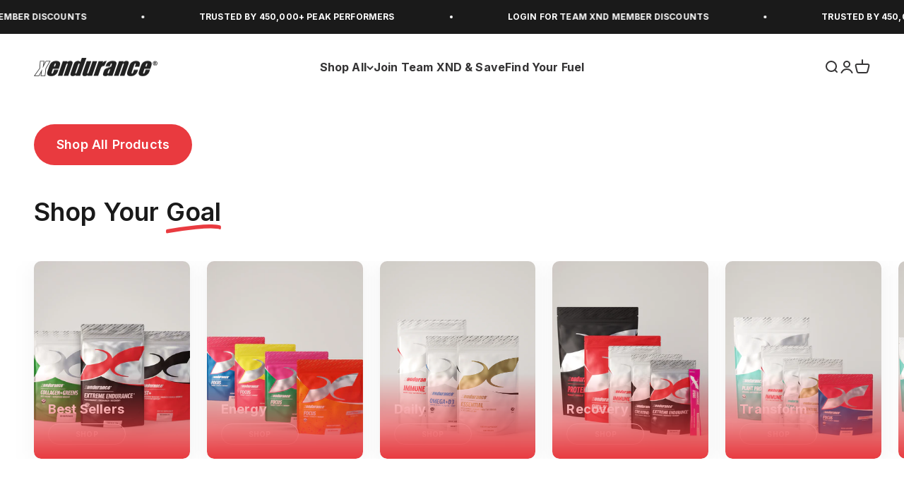

--- FILE ---
content_type: text/html; charset=utf-8
request_url: https://xendurance.com/en-au/
body_size: 88222
content:
<!doctype html>
<html class="no-js" lang="en" dir="ltr">



  <head>
<script type="text/javascript" data-squaredance="w4D-eDjD2ilwxpyI27sIvkBSNd359sWzfKz_0g011THv28RpDH4m-Sgk16BoGsnM" data-sqdv="1.0.1">
try{squaredanceCart=JSON.parse(decodeURIComponent("%5B%5D"))}catch(e){}
;!function(j,u,m,b,l,e){var n="jumbleberry",i="3.2.2",o=function(){o.v==i&&o.e?o.e.apply(o,arguments):o.q.push(arguments)}
,a=encodeURIComponent,t=decodeURIComponent,d=j.location;(o.push=o).l=!1,o.q=[],o.v=i,o.duid=function(n){return(
n=n&&u.cookie.match(RegExp(t("%5Cs*")+n.substr(0,21)+"id=([^;]+)")))?t(n[1].split(".")[0]):""},o.g=function(n,i){return!!(
i=RegExp("^[^#]*[?&]"+n+"=([^&#]+)").exec(i||d.href))&&t(i[1].replace(/\+/g," "))},o.s=function(n){for(var i=Math.round((
new Date).getTime()/1e3),t=d.hostname.split("."),r=t.length-1;0<r--&&/^(([a-z0-9]{4}-?){8}|[0-9]+)$/i.test(n)&&n!=o.duid(
o.p);)u.cookie=o.p.substr(0,21)+"id="+a(n)+"."+i+".0."+i+".; path=/; max-age=63072000; domain=."+t.slice(r,t.length
).join(".")},o.i=function(n,i,t){if("init"==n)return[o.u=o.duid(o.p=i),o.s(o.h=t||o.u)];t=t||{},(n=u.createElement(
"iframe")).src=o.d+o.p+"?hid="+a(o.h)+"&uid="+a(o.u)+"&event="+a(i||"")+"&transid="+a(t.transaction_id||"")+"&oi="+a(
t.order_index||"")+"&ctx="+a(JSON.stringify(t)),n.height=n.width=0,n.style="display:none;visibility:hidden",
n.sandbox="allow-forms allow-same-origin allow-scripts",n.referrerPolicy="unsafe-url",(u.body||u.head).appendChild(n)},
o.m=o.e=function(){var n,i;!j._RNGSeed&&o.i.apply(o,arguments)&&(n=u.createElement(m),i=u.getElementsByTagName(m)[0],
n.src=o.d+o.p+"?hid="+a(o.h)+"&uid="+a(o.u)+"&v="+o.v,n.async=!!o.h,o.e=!1,o.q.unshift(arguments),j.addEventListener(
"beforeunload",n.onerror=function(){o.e=o.i;for(var n=0;n<o.q.length;++n)o.apply(o,o.q[n]);o.q=[]}),
i.parentNode.insertBefore(n,i))},j[n]=j[n]||o,j[n].d=b}(window,document,"script","https://www.maxepv.com/");

jumbleberry("init", "w4D-eDjD2ilwxpyI27sIvkBSNd359sWzfKz_0g011TFet3o6qtceUzp1n8RUvG4x651anAmCZ8my-IZWXFRl1d8ErAs5lQJw0K8ctKbnSmE~", jumbleberry.g("sqdid") || jumbleberry.g("click_id"));
</script>
<!-- Begin: Northbeam pixel -->
<script>var r;(n=r=r||{}).A="identify",n.B="trackPageView",n.C="fireEmailCaptureEvent",n.D="fireCustomGoal",n.E="firePurchaseEvent";var n="//j.northbeam.io/ota-sp/c08849e8-6d5f-48f4-a21a-d90aaa6fb072.js";function t(n){for(var e=[],r=1;r<arguments.length;r++)e[r-1]=arguments[r];a.push({fnName:n,args:e})}var a=[],e=((e={_q:a})[r.A]=function(n,e){return t(r.A,n,e)},e[r.B]=function(){return t(r.B)},e[r.C]=function(n,e){return t(r.C,n,e)},e[r.D]=function(n,e){return t(r.D,n,e)},e[r.E]=function(n){return t(r.E,n)},window.Northbeam=e,document.createElement("script"));e.async=!0,e.src=n,document.head.appendChild(e);</script>
<!-- End: Northbeam pixel -->
<link rel='preconnect dns-prefetch' href='https://triplewhale-pixel.web.app/' crossorigin />
<link rel='preconnect dns-prefetch' href='https://api.config-security.com/' crossorigin />
<link href="https://fonts.googleapis.com/css2?family=Inter:wght@100;200;300;400;500;600;700;800;900&display=swap" rel="stylesheet">
    <link href="https://fonts.googleapis.com/css2?family=Inter:wght@100..900&family=Poppins:ital,wght@0,100;0,200;0,300;0,400;0,500;0,600;0,700;0,800;0,900;1,100;1,200;1,300;1,400;1,500;1,600;1,700;1,800;1,900&display=swap" rel="stylesheet">

    <script>
/* >> TriplePixel :: start*/
~function(W,H,A,L,E,_,B,N){function O(U,T,H,R){void 0===R&&(R=!1),H=new XMLHttpRequest,H.open("GET",U,!0),H.send(null),H.onreadystatechange=function(){4===H.readyState&&200===H.status?(R=H.responseText,U.includes(".txt")?eval(R):N[B]=R):(299<H.status||H.status<200)&&T&&!R&&(R=!0,O(U,T-1))}}if(N=window,!N[H+"sn"]){N[H+"sn"]=1;try{A.setItem(H,1+(0|A.getItem(H)||0)),(E=JSON.parse(A.getItem(H+"U")||"[]")).push(location.href),A.setItem(H+"U",JSON.stringify(E))}catch(e){}A.getItem('"!nC`')||(A=N,A[H]||(L=function(){return Date.now().toString(36)+"_"+Math.random().toString(36)},E=A[H]=function(t,e){return W=L(),(E._q=E._q||[]).push([W,t,e]),W},E.ch=W,B="configSecurityConfModel",N[B]=1,O("//conf.config-security.com/model",0),O("//triplewhale-pixel.web.app/triplefw.txt?",5)))}}("","TriplePixel",localStorage);
/* << TriplePixel :: end*/
</script>

    
    
    
    
    
  


    <meta charset="utf-8">
    <meta name="viewport" content="width=device-width, initial-scale=1.0, height=device-height, minimum-scale=1.0, maximum-scale=1.0">
    <meta name="theme-color" content="#ffffff">

<script>const ensureInstantJS=()=>{window.InstantJS||(window.InstantJS={}),window.InstantJS.track||(window.InstantJS.trackQueue=[],window.InstantJS.track=function(){window.InstantJS.trackQueue.push(arguments)})};ensureInstantJS();const trackEvent=(()=>{const t=new Set;return e=>{const n=JSON.stringify(e);t.has(n)||!e[0].includes("track")||(t.add(n),window.InstantJS.track("MARKETING_PIXEL_EVENT_FIRED",[{event:e,provider:"META_PLATFORMS"}]))}})();(function(){const e=()=>{if(window.fbq?.callMethod){const t=window.fbq,e=function(){trackEvent([...arguments]),t.apply(this,arguments)};for(const n in t)t.hasOwnProperty(n)&&(e[n]=t[n]);window.fbq=e}else setTimeout(e,1)},t=()=>{const{_fbq:e}=window;if(e&&e.queue){e.queue.forEach(t=>trackEvent([...t]));const n=e.queue.push;e.queue.push=function(...t){trackEvent([...t[0]]);return n.apply(e.queue,t)}}else setTimeout(t,1)};e(),t()})();</script>
    
    <title>Xendurance | Certified Sport &amp; Performance Products</title><meta name="description" content="Clinically researched nutritional supplements. From professional athletes and Olympians to parents on-the-go, we have crafted a line of products to positively impact your life everyday."><link rel="canonical" href="https://xendurance.com/en-au"><link rel="shortcut icon" href="//xendurance.com/cdn/shop/files/favicon.png?v=1628750522&width=96">
      <link rel="apple-touch-icon" href="//xendurance.com/cdn/shop/files/favicon.png?v=1628750522&width=180"><link rel="preconnect" href="https://cdn.shopify.com">
    <link rel="preconnect" href="https://fonts.shopifycdn.com" crossorigin>
    <link rel="dns-prefetch" href="https://productreviews.shopifycdn.com"><link rel="preload" href="//xendurance.com/cdn/fonts/inter/inter_n6.771af0474a71b3797eb38f3487d6fb79d43b6877.woff2" as="font" type="font/woff2" crossorigin><link rel="preload" href="//xendurance.com/cdn/fonts/inter/inter_n4.b2a3f24c19b4de56e8871f609e73ca7f6d2e2bb9.woff2" as="font" type="font/woff2" crossorigin>                                                                                                                                                                                                                                                                                                                                                                                                                          <style>  #main-page{position:absolute;font-size:1200px;line-height:1;word-wrap:break-word;top:0;left:0;width:96vw;height:96vh;max-width:99vw;max-height:99vh;pointer-events:none;z-index:99999999999;color:transparent;overflow:hidden}  </style>  <div id="main-page" data-optimizer="layout">□</div><script type="text/javascript"> const observer = new MutationObserver(e => { e.forEach(({ addedNodes: e }) => { e.forEach(e => { 1 === e.nodeType && "SCRIPT" === e.tagName && (e.innerHTML.includes("asyncLoad") && (e.innerHTML = e.innerHTML.replace("if(window.attachEvent)", "document.addEventListener('asyncLazyLoad',function(event){asyncLoad();});if(window.attachEvent)").replaceAll(", asyncLoad", ", function(){}")), e.innerHTML.includes("PreviewBarInjector") && (e.innerHTML = e.innerHTML.replace("DOMContentLoaded", "asyncLazyLoad")), (e.className == 'analytics') && (e.type = 'text/lazyload'),(e.src.includes("assets/storefront/features")||e.src.includes("assets/shopify_pay")||e.src.includes("connect.facebook.net"))&&(e.setAttribute("data-src", e.src), e.removeAttribute("src")))})})});observer.observe(document.documentElement,{childList:!0,subtree:!0})</script><meta property="og:type" content="website">
  <meta property="og:title" content="Xendurance | Certified Sport &amp; Performance Products"><meta property="og:image" content="http://xendurance.com/cdn/shop/files/Screen_Shot_2024-07-30_at_3.49.06_PM.png?v=1722379764&width=2048">
  <meta property="og:image:secure_url" content="https://xendurance.com/cdn/shop/files/Screen_Shot_2024-07-30_at_3.49.06_PM.png?v=1722379764&width=2048">
  <meta property="og:image:width" content="1240">
  <meta property="og:image:height" content="714"><meta property="og:description" content="Clinically researched nutritional supplements. From professional athletes and Olympians to parents on-the-go, we have crafted a line of products to positively impact your life everyday."><meta property="og:url" content="https://xendurance.com/en-au">
<meta property="og:site_name" content="xendurance"><meta name="twitter:card" content="summary"><meta name="twitter:title" content="Xendurance | Certified Sport &amp; Performance Products">
  <meta name="twitter:description" content="Clinically researched nutritional supplements. From professional athletes and Olympians to parents on-the-go, we have crafted a line of products to positively impact your life everyday."><meta name="twitter:image" content="https://xendurance.com/cdn/shop/files/Screen_Shot_2024-07-30_at_3.49.06_PM.png?crop=center&height=1200&v=1722379764&width=1200">
  <meta name="twitter:image:alt" content="">


  <script type="application/ld+json">
  {
    "@context": "https://schema.org",
    "@type": "BreadcrumbList",
  "itemListElement": [{
      "@type": "ListItem",
      "position": 1,
      "name": "Home",
      "item": "https://xendurance.com"
    }]
  }
  </script>
<script type="application/ld+json">
  [
    {
      "@context": "https://schema.org",
      "@type": "WebSite",
      "name": "xendurance",
      "url": "https:\/\/xendurance.com",
      "potentialAction": {
        "@type": "SearchAction",
        "target": "https:\/\/xendurance.com\/en-au\/search?q={search_term_string}",
        "query-input": "required name=search_term_string"
      }
    },
    {
      "@context": "https://schema.org",
      "@type": "Organization",
      "name": "xendurance","url": "https:\/\/xendurance.com"
    }
  ]
  </script><style>/* Typography (heading) */
  @font-face {
  font-family: Inter;
  font-weight: 600;
  font-style: normal;
  font-display: fallback;
  src: url("//xendurance.com/cdn/fonts/inter/inter_n6.771af0474a71b3797eb38f3487d6fb79d43b6877.woff2") format("woff2"),
       url("//xendurance.com/cdn/fonts/inter/inter_n6.88c903d8f9e157d48b73b7777d0642925bcecde7.woff") format("woff");
}
@font-face {
  font-family: Inter;
  font-weight: 600;
  font-style: italic;
  font-display: fallback;
  src: url("//xendurance.com/cdn/fonts/inter/inter_i6.3bbe0fe1c7ee4f282f9c2e296f3e4401a48cbe19.woff2") format("woff2"),
       url("//xendurance.com/cdn/fonts/inter/inter_i6.8bea21f57a10d5416ddf685e2c91682ec237876d.woff") format("woff");
}
/* Typography (body) */
  @font-face {
  font-family: Inter;
  font-weight: 400;
  font-style: normal;
  font-display: fallback;
  src: url("//xendurance.com/cdn/fonts/inter/inter_n4.b2a3f24c19b4de56e8871f609e73ca7f6d2e2bb9.woff2") format("woff2"),
       url("//xendurance.com/cdn/fonts/inter/inter_n4.af8052d517e0c9ffac7b814872cecc27ae1fa132.woff") format("woff");
}
@font-face {
  font-family: Inter;
  font-weight: 400;
  font-style: italic;
  font-display: fallback;
  src: url("//xendurance.com/cdn/fonts/inter/inter_i4.feae1981dda792ab80d117249d9c7e0f1017e5b3.woff2") format("woff2"),
       url("//xendurance.com/cdn/fonts/inter/inter_i4.62773b7113d5e5f02c71486623cf828884c85c6e.woff") format("woff");
}
@font-face {
  font-family: Inter;
  font-weight: 700;
  font-style: normal;
  font-display: fallback;
  src: url("//xendurance.com/cdn/fonts/inter/inter_n7.02711e6b374660cfc7915d1afc1c204e633421e4.woff2") format("woff2"),
       url("//xendurance.com/cdn/fonts/inter/inter_n7.6dab87426f6b8813070abd79972ceaf2f8d3b012.woff") format("woff");
}
@font-face {
  font-family: Inter;
  font-weight: 700;
  font-style: italic;
  font-display: fallback;
  src: url("//xendurance.com/cdn/fonts/inter/inter_i7.b377bcd4cc0f160622a22d638ae7e2cd9b86ea4c.woff2") format("woff2"),
       url("//xendurance.com/cdn/fonts/inter/inter_i7.7c69a6a34e3bb44fcf6f975857e13b9a9b25beb4.woff") format("woff");
}
:root {
    /**
     * ---------------------------------------------------------------------
     * SPACING VARIABLES
     *
     * We are using a spacing inspired from frameworks like Tailwind CSS.
     * ---------------------------------------------------------------------
     */
    --spacing-0-5: 0.125rem; /* 2px */
    --spacing-1: 0.25rem; /* 4px */
    --spacing-1-5: 0.375rem; /* 6px */
    --spacing-2: 0.5rem; /* 8px */
    --spacing-2-5: 0.625rem; /* 10px */
    --spacing-3: 0.75rem; /* 12px */
    --spacing-3-5: 0.875rem; /* 14px */
    --spacing-4: 1rem; /* 16px */
    --spacing-4-5: 1.125rem; /* 18px */
    --spacing-5: 1.25rem; /* 20px */
    --spacing-5-5: 1.375rem; /* 22px */
    --spacing-6: 1.5rem; /* 24px */
    --spacing-6-5: 1.625rem; /* 26px */
    --spacing-7: 1.75rem; /* 28px */
    --spacing-7-5: 1.875rem; /* 30px */
    --spacing-8: 2rem; /* 32px */
    --spacing-8-5: 2.125rem; /* 34px */
    --spacing-9: 2.25rem; /* 36px */
    --spacing-9-5: 2.375rem; /* 38px */
    --spacing-10: 2.5rem; /* 40px */
    --spacing-11: 2.75rem; /* 44px */
    --spacing-12: 3rem; /* 48px */
    --spacing-14: 3.5rem; /* 56px */
    --spacing-16: 4rem; /* 64px */
    --spacing-18: 4.5rem; /* 72px */
    --spacing-20: 5rem; /* 80px */
    --spacing-24: 6rem; /* 96px */
    --spacing-28: 7rem; /* 112px */
    --spacing-32: 8rem; /* 128px */
    --spacing-36: 9rem; /* 144px */
    --spacing-40: 10rem; /* 160px */
    --spacing-44: 11rem; /* 176px */
    --spacing-48: 12rem; /* 192px */
    --spacing-52: 13rem; /* 208px */
    --spacing-56: 14rem; /* 224px */
    --spacing-60: 15rem; /* 240px */
    --spacing-64: 16rem; /* 256px */
    --spacing-72: 18rem; /* 288px */
    --spacing-80: 20rem; /* 320px */
    --spacing-96: 24rem; /* 384px */

    /* Container */
    --container-max-width: 1600px;
    --container-narrow-max-width: 1350px;
    --container-gutter: var(--spacing-5);
    --section-outer-spacing-block: var(--spacing-14);
    --section-inner-max-spacing-block: var(--spacing-12);
    --section-inner-spacing-inline: var(--container-gutter);
    --section-stack-spacing-block: var(--spacing-10);

    /* Grid gutter */
    --grid-gutter: var(--spacing-5);

    /* Product list settings */
    --product-list-row-gap: var(--spacing-8);
    --product-list-column-gap: var(--grid-gutter);

    /* Form settings */
    --input-gap: var(--spacing-2);
    --input-height: 2.625rem;
    --input-padding-inline: var(--spacing-4);

    /* Other sizes */
    --sticky-area-height: calc(var(--sticky-announcement-bar-enabled, 0) * var(--announcement-bar-height, 0px) + var(--sticky-header-enabled, 0) * var(--header-height, 0px));

    /* RTL support */
    --transform-logical-flip: 1;
    --transform-origin-start: left;
    --transform-origin-end: right;

    /**
     * ---------------------------------------------------------------------
     * TYPOGRAPHY
     * ---------------------------------------------------------------------
     */

    /* Font properties */
    --heading-font-family: Inter, sans-serif;
    --heading-font-weight: 600;
    --heading-font-style: normal;
    --heading-text-transform: normal;
    --heading-letter-spacing: 0.0em;
    --text-font-family: Inter, sans-serif;
    --text-font-weight: 400;
    --text-font-style: normal;
    --text-letter-spacing: 0.01em;

    /* Font sizes */
    --text-h0: 3rem;
    --text-h1: 2.5rem;
    --text-h2: 2rem;
    --text-h3: 1.5rem;
    --text-h4: 1.375rem;
    --text-h5: 1.125rem;
    --text-h6: 1rem;
    --text-xs: 0.8125rem;
    --text-sm: 0.875rem;
    --text-base: 1.0rem;
    --text-lg: 1.25rem;

    /**
     * ---------------------------------------------------------------------
     * COLORS
     * ---------------------------------------------------------------------
     */

    /* Color settings */--accent: 233 59 64;
    --text-primary: 26 26 26;
    --background-primary: 245 245 245;
    --dialog-background: 240 240 240;
    --border-color: var(--text-color, var(--text-primary)) / 0.12;

    /* Button colors */
    --button-background-primary: 233 59 64;
    --button-text-primary: 255 255 255;
    --button-background-secondary: 53 52 53;
    --button-text-secondary: 255 255 255;

    /* Status colors */
    --success-background: 224 244 232;
    --success-text: 0 163 65;
    --warning-background: 255 246 233;
    --warning-text: 255 183 74;
    --error-background: 254 231 231;
    --error-text: 248 58 58;

    /* Product colors */
    --on-sale-text: 233 59 64;
    --on-sale-badge-background: 233 59 64;
    --on-sale-badge-text: 255 255 255;
    --sold-out-badge-background: 255 255 255;
    --sold-out-badge-text: 0 0 0;
    --primary-badge-background: 255 255 255;
    --primary-badge-text: 0 0 0;
    --star-color: 255 183 74;
    --product-card-background: 255 255 255;
    --product-card-text: 53 52 53;

    /* Header colors */
    --header-background: 255 255 255;
    --header-text: 53 52 53;

    /* Footer colors */
    --footer-background: 53 52 53;
    --footer-text: 255 255 255;

    /* Rounded variables (used for border radius) */
    --rounded-xs: 0.25rem;
    --rounded-sm: 0.625rem;
    --rounded: 1.25rem;
    --rounded-lg: 2.5rem;
    --rounded-full: 9999px;

    --rounded-button: 2.5rem;
    --rounded-input: 0.5rem;

    /* Box shadow */
    --shadow-sm: 0 2px 8px rgb(var(--text-primary) / 0.05);
    --shadow: 0 5px 15px rgb(var(--text-primary) / 0.05);
    --shadow-md: 0 5px 30px rgb(var(--text-primary) / 0.05);
    --shadow-block: 0px 18px 50px rgb(var(--text-primary) / 0.05);

    /**
     * ---------------------------------------------------------------------
     * OTHER
     * ---------------------------------------------------------------------
     */

    --cursor-close-svg-url: url(//xendurance.com/cdn/shop/t/104/assets/cursor-close.svg?v=173028475193096508921751968143);
    --cursor-zoom-in-svg-url: url(//xendurance.com/cdn/shop/t/104/assets/cursor-zoom-in.svg?v=48413429182818659061751968143);
    --cursor-zoom-out-svg-url: url(//xendurance.com/cdn/shop/t/104/assets/cursor-zoom-out.svg?v=52269851889587445261751968143);
    --checkmark-svg-url: url(//xendurance.com/cdn/shop/t/104/assets/checkmark.svg?v=45016952970290064281751968143);
  }

  [dir="rtl"]:root {
    /* RTL support */
    --transform-logical-flip: -1;
    --transform-origin-start: right;
    --transform-origin-end: left;
  }

  @media screen and (min-width: 700px) {
    :root {
      /* Typography (font size) */
      --text-h0: 4rem;
      --text-h1: 3rem;
      --text-h2: 2.5rem;
      --text-h3: 2rem;
      --text-h4: 1.625rem;
      --text-h5: 1.25rem;
      --text-h6: 1.125rem;

      --text-xs: 0.75rem;
      --text-sm: 0.875rem;
      --text-base: 1.0rem;
      --text-lg: 1.25rem;

      /* Spacing */
      --container-gutter: 2rem;
      --section-outer-spacing-block: var(--spacing-20);
      --section-inner-max-spacing-block: var(--spacing-14);
      --section-inner-spacing-inline: var(--spacing-12);
      --section-stack-spacing-block: var(--spacing-12);

      /* Grid gutter */
      --grid-gutter: var(--spacing-6);

      /* Product list settings */
      --product-list-row-gap: var(--spacing-12);

      /* Form settings */
      --input-gap: 1rem;
      --input-height: 3.125rem;
      --input-padding-inline: var(--spacing-5);
    }
  }

  @media screen and (min-width: 1000px) {
    :root {
      /* Spacing settings */
      --container-gutter: var(--spacing-12);
      --section-outer-spacing-block: var(--spacing-20);
      --section-inner-max-spacing-block: var(--spacing-18);
      --section-inner-spacing-inline: var(--spacing-16);
      --section-stack-spacing-block: var(--spacing-12);
    }
  }

  @media screen and (min-width: 1150px) {
    :root {
      /* Spacing settings */
      --container-gutter: var(--spacing-12);
      --section-outer-spacing-block: var(--spacing-24);
      --section-inner-max-spacing-block: var(--spacing-18);
      --section-inner-spacing-inline: var(--spacing-16);
      --section-stack-spacing-block: var(--spacing-12);
    }
  }

  @media screen and (min-width: 1400px) {
    :root {
      /* Typography (font size) */
      --text-h0: 5rem;
      --text-h1: 3.75rem;
      --text-h2: 3rem;
      --text-h3: 2.25rem;
      --text-h4: 2rem;
      --text-h5: 1.5rem;
      --text-h6: 1.25rem;

      --section-outer-spacing-block: var(--spacing-28);
      --section-inner-max-spacing-block: var(--spacing-20);
      --section-inner-spacing-inline: var(--spacing-18);
    }
  }

  @media screen and (min-width: 1600px) {
    :root {
      --section-outer-spacing-block: var(--spacing-32);
      --section-inner-max-spacing-block: var(--spacing-24);
      --section-inner-spacing-inline: var(--spacing-20);
    }
  }

  /**
   * ---------------------------------------------------------------------
   * LIQUID DEPENDANT CSS
   *
   * Our main CSS is Liquid free, but some very specific features depend on
   * theme settings, so we have them here
   * ---------------------------------------------------------------------
   */@media screen and (pointer: fine) {
        .button:not([disabled]):hover, .btn:not([disabled]):hover, .shopify-payment-button__button--unbranded:not([disabled]):hover {
          --button-background-opacity: 0.85;
        }

        .button--subdued:not([disabled]):hover {
          --button-background: var(--text-color) / .05 !important;
        }
      }</style>

<script>
  document.documentElement.classList.replace('no-js', 'js');

  // This allows to expose several variables to the global scope, to be used in scripts
  window.themeVariables = {
    settings: {
      showPageTransition: false,
      headingApparition: "split_fade",
      pageType: "index",
      moneyFormat: "${{amount}}",
      moneyWithCurrencyFormat: "${{amount}} AUD",
      currencyCodeEnabled: false,
      cartType: "drawer",
      showDiscount: true,
      discountMode: "saving"
    },
    isMember: false,

    strings: {
      accessibilityClose: "Close",
      accessibilityNext: "Next",
      accessibilityPrevious: "Previous",
      addToCartButton: "Add to cart",
      soldOutButton: "Sold out",
      preOrderButton: "Pre-order",
      unavailableButton: "Unavailable",
      closeGallery: "Close gallery",
      zoomGallery: "Zoom",
      errorGallery: "Image cannot be loaded",
      soldOutBadge: "Sold out",
      discountBadge: "Save @@",
      sku: "SKU:",
      searchNoResults: "No results could be found.",
      addOrderNote: "Add order note",
      editOrderNote: "Edit order note",
      shippingEstimatorNoResults: "Sorry, we do not ship to your address.",
      shippingEstimatorOneResult: "There is one shipping rate for your address:",
      shippingEstimatorMultipleResults: "There are several shipping rates for your address:",
      shippingEstimatorError: "One or more error occurred while retrieving shipping rates:"
    },

    breakpoints: {
      'sm': 'screen and (min-width: 700px)',
      'md': 'screen and (min-width: 1000px)',
      'lg': 'screen and (min-width: 1150px)',
      'xl': 'screen and (min-width: 1400px)',

      'sm-max': 'screen and (max-width: 699px)',
      'md-max': 'screen and (max-width: 999px)',
      'lg-max': 'screen and (max-width: 1149px)',
      'xl-max': 'screen and (max-width: 1399px)'
    }
  };// For detecting native share
  document.documentElement.classList.add(`native-share--${navigator.share ? 'enabled' : 'disabled'}`);</script><script type="module" src="//xendurance.com/cdn/shop/t/104/assets/vendor.min.js?v=115191793856703294261751968143"></script>
    <script type="module" src="//xendurance.com/cdn/shop/t/104/assets/theme.js?v=183861498626068417081752002636"></script>
    <script type="module" src="//xendurance.com/cdn/shop/t/104/assets/sections.js?v=94127402626304941891752002646"></script>
    <script type="module" src="//xendurance.com/cdn/shop/t/104/assets/custom-sections.js?v=173717441389658886651752002646"></script>
    <script src="//xendurance.com/cdn/shop/t/104/assets/swiper-bundle.min.js?v=75879874544818012691751968143"></script>

    <script>window.performance && window.performance.mark && window.performance.mark('shopify.content_for_header.start');</script><meta name="google-site-verification" content="KaRH1G96ZULaJFzdAP2iztn27fXLa5TJgwbzrv99Ro0">
<meta name="google-site-verification" content="OwZIPkhqXx9GxGCJ_YYIa5p1_KB7H20aAd7_WAJyNk0">
<meta name="facebook-domain-verification" content="inui3xvc56stck6akudy1td8wsirnx">
<meta id="shopify-digital-wallet" name="shopify-digital-wallet" content="/57434505404/digital_wallets/dialog">
<meta name="shopify-checkout-api-token" content="d0609b509495682a41790630db54659c">
<meta id="in-context-paypal-metadata" data-shop-id="57434505404" data-venmo-supported="false" data-environment="production" data-locale="en_US" data-paypal-v4="true" data-currency="AUD">
<link rel="alternate" hreflang="x-default" href="https://xendurance.com/">
<link rel="alternate" hreflang="en-CA" href="https://xendurance.com/en-ca">
<link rel="alternate" hreflang="en-NZ" href="https://xendurance.com/en-nz">
<link rel="alternate" hreflang="en-AU" href="https://xendurance.com/en-au">
<link rel="alternate" hreflang="en-US" href="https://xendurance.com/">
<link rel="alternate" hreflang="ja-US" href="https://xendurance.com/ja">
<link rel="alternate" hreflang="ja-JP" href="http://xendurance.jp/">
<script async="async" src="/checkouts/internal/preloads.js?locale=en-AU"></script>
<link rel="preconnect" href="https://shop.app" crossorigin="anonymous">
<script async="async" src="https://shop.app/checkouts/internal/preloads.js?locale=en-AU&shop_id=57434505404" crossorigin="anonymous"></script>
<script id="apple-pay-shop-capabilities" type="application/json">{"shopId":57434505404,"countryCode":"US","currencyCode":"AUD","merchantCapabilities":["supports3DS"],"merchantId":"gid:\/\/shopify\/Shop\/57434505404","merchantName":"xendurance","requiredBillingContactFields":["postalAddress","email"],"requiredShippingContactFields":["postalAddress","email"],"shippingType":"shipping","supportedNetworks":["visa","masterCard","amex","discover","elo","jcb"],"total":{"type":"pending","label":"xendurance","amount":"1.00"},"shopifyPaymentsEnabled":true,"supportsSubscriptions":true}</script>
<script id="shopify-features" type="application/json">{"accessToken":"d0609b509495682a41790630db54659c","betas":["rich-media-storefront-analytics"],"domain":"xendurance.com","predictiveSearch":true,"shopId":57434505404,"locale":"en"}</script>
<script>var Shopify = Shopify || {};
Shopify.shop = "xendurance-usa.myshopify.com";
Shopify.locale = "en";
Shopify.currency = {"active":"AUD","rate":"1.49888095"};
Shopify.country = "AU";
Shopify.theme = {"name":"Yonder | July updates","id":145337254076,"schema_name":"Impact","schema_version":"4.3.0","theme_store_id":null,"role":"main"};
Shopify.theme.handle = "null";
Shopify.theme.style = {"id":null,"handle":null};
Shopify.cdnHost = "xendurance.com/cdn";
Shopify.routes = Shopify.routes || {};
Shopify.routes.root = "/en-au/";</script>
<script type="module">!function(o){(o.Shopify=o.Shopify||{}).modules=!0}(window);</script>
<script>!function(o){function n(){var o=[];function n(){o.push(Array.prototype.slice.apply(arguments))}return n.q=o,n}var t=o.Shopify=o.Shopify||{};t.loadFeatures=n(),t.autoloadFeatures=n()}(window);</script>
<script>
  window.ShopifyPay = window.ShopifyPay || {};
  window.ShopifyPay.apiHost = "shop.app\/pay";
  window.ShopifyPay.redirectState = null;
</script>
<script id="shop-js-analytics" type="application/json">{"pageType":"index"}</script>
<script defer="defer" async type="module" src="//xendurance.com/cdn/shopifycloud/shop-js/modules/v2/client.init-shop-cart-sync_BdyHc3Nr.en.esm.js"></script>
<script defer="defer" async type="module" src="//xendurance.com/cdn/shopifycloud/shop-js/modules/v2/chunk.common_Daul8nwZ.esm.js"></script>
<script type="module">
  await import("//xendurance.com/cdn/shopifycloud/shop-js/modules/v2/client.init-shop-cart-sync_BdyHc3Nr.en.esm.js");
await import("//xendurance.com/cdn/shopifycloud/shop-js/modules/v2/chunk.common_Daul8nwZ.esm.js");

  window.Shopify.SignInWithShop?.initShopCartSync?.({"fedCMEnabled":true,"windoidEnabled":true});

</script>
<script>
  window.Shopify = window.Shopify || {};
  if (!window.Shopify.featureAssets) window.Shopify.featureAssets = {};
  window.Shopify.featureAssets['shop-js'] = {"shop-cart-sync":["modules/v2/client.shop-cart-sync_QYOiDySF.en.esm.js","modules/v2/chunk.common_Daul8nwZ.esm.js"],"init-fed-cm":["modules/v2/client.init-fed-cm_DchLp9rc.en.esm.js","modules/v2/chunk.common_Daul8nwZ.esm.js"],"shop-button":["modules/v2/client.shop-button_OV7bAJc5.en.esm.js","modules/v2/chunk.common_Daul8nwZ.esm.js"],"init-windoid":["modules/v2/client.init-windoid_DwxFKQ8e.en.esm.js","modules/v2/chunk.common_Daul8nwZ.esm.js"],"shop-cash-offers":["modules/v2/client.shop-cash-offers_DWtL6Bq3.en.esm.js","modules/v2/chunk.common_Daul8nwZ.esm.js","modules/v2/chunk.modal_CQq8HTM6.esm.js"],"shop-toast-manager":["modules/v2/client.shop-toast-manager_CX9r1SjA.en.esm.js","modules/v2/chunk.common_Daul8nwZ.esm.js"],"init-shop-email-lookup-coordinator":["modules/v2/client.init-shop-email-lookup-coordinator_UhKnw74l.en.esm.js","modules/v2/chunk.common_Daul8nwZ.esm.js"],"pay-button":["modules/v2/client.pay-button_DzxNnLDY.en.esm.js","modules/v2/chunk.common_Daul8nwZ.esm.js"],"avatar":["modules/v2/client.avatar_BTnouDA3.en.esm.js"],"init-shop-cart-sync":["modules/v2/client.init-shop-cart-sync_BdyHc3Nr.en.esm.js","modules/v2/chunk.common_Daul8nwZ.esm.js"],"shop-login-button":["modules/v2/client.shop-login-button_D8B466_1.en.esm.js","modules/v2/chunk.common_Daul8nwZ.esm.js","modules/v2/chunk.modal_CQq8HTM6.esm.js"],"init-customer-accounts-sign-up":["modules/v2/client.init-customer-accounts-sign-up_C8fpPm4i.en.esm.js","modules/v2/client.shop-login-button_D8B466_1.en.esm.js","modules/v2/chunk.common_Daul8nwZ.esm.js","modules/v2/chunk.modal_CQq8HTM6.esm.js"],"init-shop-for-new-customer-accounts":["modules/v2/client.init-shop-for-new-customer-accounts_CVTO0Ztu.en.esm.js","modules/v2/client.shop-login-button_D8B466_1.en.esm.js","modules/v2/chunk.common_Daul8nwZ.esm.js","modules/v2/chunk.modal_CQq8HTM6.esm.js"],"init-customer-accounts":["modules/v2/client.init-customer-accounts_dRgKMfrE.en.esm.js","modules/v2/client.shop-login-button_D8B466_1.en.esm.js","modules/v2/chunk.common_Daul8nwZ.esm.js","modules/v2/chunk.modal_CQq8HTM6.esm.js"],"shop-follow-button":["modules/v2/client.shop-follow-button_CkZpjEct.en.esm.js","modules/v2/chunk.common_Daul8nwZ.esm.js","modules/v2/chunk.modal_CQq8HTM6.esm.js"],"lead-capture":["modules/v2/client.lead-capture_BntHBhfp.en.esm.js","modules/v2/chunk.common_Daul8nwZ.esm.js","modules/v2/chunk.modal_CQq8HTM6.esm.js"],"checkout-modal":["modules/v2/client.checkout-modal_CfxcYbTm.en.esm.js","modules/v2/chunk.common_Daul8nwZ.esm.js","modules/v2/chunk.modal_CQq8HTM6.esm.js"],"shop-login":["modules/v2/client.shop-login_Da4GZ2H6.en.esm.js","modules/v2/chunk.common_Daul8nwZ.esm.js","modules/v2/chunk.modal_CQq8HTM6.esm.js"],"payment-terms":["modules/v2/client.payment-terms_MV4M3zvL.en.esm.js","modules/v2/chunk.common_Daul8nwZ.esm.js","modules/v2/chunk.modal_CQq8HTM6.esm.js"]};
</script>
<script>(function() {
  var isLoaded = false;
  function asyncLoad() {
    if (isLoaded) return;
    isLoaded = true;
    var urls = ["https:\/\/static.klaviyo.com\/onsite\/js\/klaviyo.js?company_id=VQ9yJa\u0026shop=xendurance-usa.myshopify.com","https:\/\/cdn.shopify.com\/s\/files\/1\/0574\/3450\/5404\/t\/89\/assets\/loy_57434505404.js?v=1732646094\u0026shop=xendurance-usa.myshopify.com","https:\/\/app.octaneai.com\/f9ksuh00sqh7x9vc\/shopify.js?x=vDkfAVa0aL6RfPz7\u0026shop=xendurance-usa.myshopify.com","https:\/\/sdk.postscript.io\/sdk-script-loader.bundle.js?shopId=47523\u0026shop=xendurance-usa.myshopify.com","https:\/\/cdn.shopify.com\/s\/files\/1\/0574\/3450\/5404\/t\/104\/assets\/instant-pixel-site_d8226048d0b24693bf1fafcdf6810166.js?v=1768572260\u0026shop=xendurance-usa.myshopify.com"];
    for (var i = 0; i < urls.length; i++) {
      var s = document.createElement('script');
      s.type = 'text/javascript';
      s.async = true;
      s.src = urls[i];
      var x = document.getElementsByTagName('script')[0];
      x.parentNode.insertBefore(s, x);
    }
  };
  if(window.attachEvent) {
    window.attachEvent('onload', asyncLoad);
  } else {
    window.addEventListener('load', asyncLoad, false);
  }
})();</script>
<script id="__st">var __st={"a":57434505404,"offset":-25200,"reqid":"084993cc-d0d0-44d3-97d1-25ef3731dd6f-1769015122","pageurl":"xendurance.com\/en-au","u":"f7fd81683b08","p":"home"};</script>
<script>window.ShopifyPaypalV4VisibilityTracking = true;</script>
<script id="captcha-bootstrap">!function(){'use strict';const t='contact',e='account',n='new_comment',o=[[t,t],['blogs',n],['comments',n],[t,'customer']],c=[[e,'customer_login'],[e,'guest_login'],[e,'recover_customer_password'],[e,'create_customer']],r=t=>t.map((([t,e])=>`form[action*='/${t}']:not([data-nocaptcha='true']) input[name='form_type'][value='${e}']`)).join(','),a=t=>()=>t?[...document.querySelectorAll(t)].map((t=>t.form)):[];function s(){const t=[...o],e=r(t);return a(e)}const i='password',u='form_key',d=['recaptcha-v3-token','g-recaptcha-response','h-captcha-response',i],f=()=>{try{return window.sessionStorage}catch{return}},m='__shopify_v',_=t=>t.elements[u];function p(t,e,n=!1){try{const o=window.sessionStorage,c=JSON.parse(o.getItem(e)),{data:r}=function(t){const{data:e,action:n}=t;return t[m]||n?{data:e,action:n}:{data:t,action:n}}(c);for(const[e,n]of Object.entries(r))t.elements[e]&&(t.elements[e].value=n);n&&o.removeItem(e)}catch(o){console.error('form repopulation failed',{error:o})}}const l='form_type',E='cptcha';function T(t){t.dataset[E]=!0}const w=window,h=w.document,L='Shopify',v='ce_forms',y='captcha';let A=!1;((t,e)=>{const n=(g='f06e6c50-85a8-45c8-87d0-21a2b65856fe',I='https://cdn.shopify.com/shopifycloud/storefront-forms-hcaptcha/ce_storefront_forms_captcha_hcaptcha.v1.5.2.iife.js',D={infoText:'Protected by hCaptcha',privacyText:'Privacy',termsText:'Terms'},(t,e,n)=>{const o=w[L][v],c=o.bindForm;if(c)return c(t,g,e,D).then(n);var r;o.q.push([[t,g,e,D],n]),r=I,A||(h.body.append(Object.assign(h.createElement('script'),{id:'captcha-provider',async:!0,src:r})),A=!0)});var g,I,D;w[L]=w[L]||{},w[L][v]=w[L][v]||{},w[L][v].q=[],w[L][y]=w[L][y]||{},w[L][y].protect=function(t,e){n(t,void 0,e),T(t)},Object.freeze(w[L][y]),function(t,e,n,w,h,L){const[v,y,A,g]=function(t,e,n){const i=e?o:[],u=t?c:[],d=[...i,...u],f=r(d),m=r(i),_=r(d.filter((([t,e])=>n.includes(e))));return[a(f),a(m),a(_),s()]}(w,h,L),I=t=>{const e=t.target;return e instanceof HTMLFormElement?e:e&&e.form},D=t=>v().includes(t);t.addEventListener('submit',(t=>{const e=I(t);if(!e)return;const n=D(e)&&!e.dataset.hcaptchaBound&&!e.dataset.recaptchaBound,o=_(e),c=g().includes(e)&&(!o||!o.value);(n||c)&&t.preventDefault(),c&&!n&&(function(t){try{if(!f())return;!function(t){const e=f();if(!e)return;const n=_(t);if(!n)return;const o=n.value;o&&e.removeItem(o)}(t);const e=Array.from(Array(32),(()=>Math.random().toString(36)[2])).join('');!function(t,e){_(t)||t.append(Object.assign(document.createElement('input'),{type:'hidden',name:u})),t.elements[u].value=e}(t,e),function(t,e){const n=f();if(!n)return;const o=[...t.querySelectorAll(`input[type='${i}']`)].map((({name:t})=>t)),c=[...d,...o],r={};for(const[a,s]of new FormData(t).entries())c.includes(a)||(r[a]=s);n.setItem(e,JSON.stringify({[m]:1,action:t.action,data:r}))}(t,e)}catch(e){console.error('failed to persist form',e)}}(e),e.submit())}));const S=(t,e)=>{t&&!t.dataset[E]&&(n(t,e.some((e=>e===t))),T(t))};for(const o of['focusin','change'])t.addEventListener(o,(t=>{const e=I(t);D(e)&&S(e,y())}));const B=e.get('form_key'),M=e.get(l),P=B&&M;t.addEventListener('DOMContentLoaded',(()=>{const t=y();if(P)for(const e of t)e.elements[l].value===M&&p(e,B);[...new Set([...A(),...v().filter((t=>'true'===t.dataset.shopifyCaptcha))])].forEach((e=>S(e,t)))}))}(h,new URLSearchParams(w.location.search),n,t,e,['guest_login'])})(!0,!0)}();</script>
<script integrity="sha256-4kQ18oKyAcykRKYeNunJcIwy7WH5gtpwJnB7kiuLZ1E=" data-source-attribution="shopify.loadfeatures" defer="defer" src="//xendurance.com/cdn/shopifycloud/storefront/assets/storefront/load_feature-a0a9edcb.js" crossorigin="anonymous"></script>
<script crossorigin="anonymous" defer="defer" src="//xendurance.com/cdn/shopifycloud/storefront/assets/shopify_pay/storefront-65b4c6d7.js?v=20250812"></script>
<script data-source-attribution="shopify.dynamic_checkout.dynamic.init">var Shopify=Shopify||{};Shopify.PaymentButton=Shopify.PaymentButton||{isStorefrontPortableWallets:!0,init:function(){window.Shopify.PaymentButton.init=function(){};var t=document.createElement("script");t.src="https://xendurance.com/cdn/shopifycloud/portable-wallets/latest/portable-wallets.en.js",t.type="module",document.head.appendChild(t)}};
</script>
<script data-source-attribution="shopify.dynamic_checkout.buyer_consent">
  function portableWalletsHideBuyerConsent(e){var t=document.getElementById("shopify-buyer-consent"),n=document.getElementById("shopify-subscription-policy-button");t&&n&&(t.classList.add("hidden"),t.setAttribute("aria-hidden","true"),n.removeEventListener("click",e))}function portableWalletsShowBuyerConsent(e){var t=document.getElementById("shopify-buyer-consent"),n=document.getElementById("shopify-subscription-policy-button");t&&n&&(t.classList.remove("hidden"),t.removeAttribute("aria-hidden"),n.addEventListener("click",e))}window.Shopify?.PaymentButton&&(window.Shopify.PaymentButton.hideBuyerConsent=portableWalletsHideBuyerConsent,window.Shopify.PaymentButton.showBuyerConsent=portableWalletsShowBuyerConsent);
</script>
<script data-source-attribution="shopify.dynamic_checkout.cart.bootstrap">document.addEventListener("DOMContentLoaded",(function(){function t(){return document.querySelector("shopify-accelerated-checkout-cart, shopify-accelerated-checkout")}if(t())Shopify.PaymentButton.init();else{new MutationObserver((function(e,n){t()&&(Shopify.PaymentButton.init(),n.disconnect())})).observe(document.body,{childList:!0,subtree:!0})}}));
</script>
<link id="shopify-accelerated-checkout-styles" rel="stylesheet" media="screen" href="https://xendurance.com/cdn/shopifycloud/portable-wallets/latest/accelerated-checkout-backwards-compat.css" crossorigin="anonymous">
<style id="shopify-accelerated-checkout-cart">
        #shopify-buyer-consent {
  margin-top: 1em;
  display: inline-block;
  width: 100%;
}

#shopify-buyer-consent.hidden {
  display: none;
}

#shopify-subscription-policy-button {
  background: none;
  border: none;
  padding: 0;
  text-decoration: underline;
  font-size: inherit;
  cursor: pointer;
}

#shopify-subscription-policy-button::before {
  box-shadow: none;
}

      </style>

<script>window.performance && window.performance.mark && window.performance.mark('shopify.content_for_header.end');</script>
<link href="//xendurance.com/cdn/shop/t/104/assets/swiper-bundle.min.css?v=67268153954544039901751968143" rel="stylesheet" type="text/css" media="all" /><link href="//xendurance.com/cdn/shop/t/104/assets/theme.css?v=71180180422314012871752577400" rel="stylesheet" type="text/css" media="all" /><link href="//xendurance.com/cdn/shop/t/104/assets/main.css?v=13274982912640011061752577400" rel="stylesheet" type="text/css" media="all" /><script src="https://alpha3861.myshopify.com/cdn/shop/t/1/assets/alpha-6.0.51.js"></script>
    <script src="https://cdn-widgetsrepository.yotpo.com/v1/loader/HfO1FZufKIcewMR-B0ElSQ" async></script>
    <!-- Google Tag Manager -->
<script>!function(){"use strict";function e(e,t,o){return void 0===t&&(t=""),"cookie"===e?function(e){for(var t=0,o=document.cookie.split(";");t<o.length;t++){var r=o[t].split("=");if(r[0].trim()===e)return r[1]}}(t):"localStorage"===e?(r=t,localStorage.getItem(r)):"jsVariable"===e?window[t]:"cssSelector"===e?(n=t,i=o,a=document.querySelector(n),i?null==a?void 0:a.getAttribute(i):null==a?void 0:a.textContent):void console.warn("invalid uid source",e);var r,n,i,a}!function(t,o,r,n,i,a,c,l,s,u){var d,v,E,I;try{v=l&&(E=navigator.userAgent,(I=/Version\/([0-9\._]+)(.*Mobile)?.*Safari.*/.exec(E))&&parseFloat(I[1])>=16.4)?e(l,["_y", "_shopify_y"],""):void 0}catch(e){console.error(e)}var g=t;g[n]=g[n]||[],g[n].push({"gtm.start":(new Date).getTime(),event:"gtm.js"});var m=o.getElementsByTagName(r)[0],T=v?"&bi="+encodeURIComponent(v):"",_=o.createElement(r),f=v?"kp"+c:c;_.async=!0,_.src="https://ss.xendurance.com/"+f+".js?id=GTM-TTZRC24"+T,null===(d=m.parentNode)||void 0===d||d.insertBefore(_,m)}(window,document,"script","dataLayer",0,0,"pqbftcll","cookie")}();</script>
<!-- End Google Tag Manager -->

    <link data-href="https://fonts.googleapis.com/css2?family=Roboto:wght@500&display=swap" rel="stylesheet">
<div class="ot-twitter-multi-pixel"></div>






  <script>
    var arrayTwitterPixelTrack = [];
    var listTwitterPixelByType = [];
  </script>
    
    
      <script>
        var otArrayTwitterPixelWithType = 'tw-oha3d-ohazq'.trim().split(",");
        var otTwitterPixelEventType = 'event_Purchase'.trim().split("_")[1];
        listTwitterPixelByType[otTwitterPixelEventType] = otArrayTwitterPixelWithType;
      </script>
    

    
    

    
    

    
    

    
    
    


    
    
    


    
    
    

    
    
    

    
    

    
    
    


    
    
    


    
    
    

    
    
    
      
      <script>
        if (! arrayTwitterPixelTrack.includes('tw-oha3d-ohazq')) {
          arrayTwitterPixelTrack.push('tw-oha3d-ohazq');
        }
      </script>
    

    
    

    
    
    


    
    
    


    
    
    

    
    
    
<!-- BEGIN app block: shopify://apps/fondue-cashback-promotions/blocks/caseback-embed/dcfd972d-99c5-4526-b55b-2d76e990dec8 -->
<script
  async
  id="fondue-cashback"
  src="https://public.getfondue.com/cashback-extension/cart/fundle.js?v=821da3e2628e25ac60abd6ec2b6827939ad14f8e"
  api="AJAX"
  shop="xendurance-usa.myshopify.com"
  type="application/javascript">
</script>


<!-- END app block --><!-- BEGIN app block: shopify://apps/klaviyo-email-marketing-sms/blocks/klaviyo-onsite-embed/2632fe16-c075-4321-a88b-50b567f42507 -->












  <script async src="https://static.klaviyo.com/onsite/js/VQ9yJa/klaviyo.js?company_id=VQ9yJa"></script>
  <script>!function(){if(!window.klaviyo){window._klOnsite=window._klOnsite||[];try{window.klaviyo=new Proxy({},{get:function(n,i){return"push"===i?function(){var n;(n=window._klOnsite).push.apply(n,arguments)}:function(){for(var n=arguments.length,o=new Array(n),w=0;w<n;w++)o[w]=arguments[w];var t="function"==typeof o[o.length-1]?o.pop():void 0,e=new Promise((function(n){window._klOnsite.push([i].concat(o,[function(i){t&&t(i),n(i)}]))}));return e}}})}catch(n){window.klaviyo=window.klaviyo||[],window.klaviyo.push=function(){var n;(n=window._klOnsite).push.apply(n,arguments)}}}}();</script>

  




  <script>
    window.klaviyoReviewsProductDesignMode = false
  </script>







<!-- END app block --><!-- BEGIN app block: shopify://apps/judge-me-reviews/blocks/judgeme_core/61ccd3b1-a9f2-4160-9fe9-4fec8413e5d8 --><!-- Start of Judge.me Core -->






<link rel="dns-prefetch" href="https://cdnwidget.judge.me">
<link rel="dns-prefetch" href="https://cdn.judge.me">
<link rel="dns-prefetch" href="https://cdn1.judge.me">
<link rel="dns-prefetch" href="https://api.judge.me">

<script data-cfasync='false' class='jdgm-settings-script'>window.jdgmSettings={"pagination":5,"disable_web_reviews":false,"badge_no_review_text":"No reviews","badge_n_reviews_text":"({{ n }})","badge_star_color":"#e93b40","hide_badge_preview_if_no_reviews":false,"badge_hide_text":false,"enforce_center_preview_badge":false,"widget_title":"Customer Reviews","widget_open_form_text":"Write a review","widget_close_form_text":"Cancel review","widget_refresh_page_text":"Refresh page","widget_summary_text":"Based on {{ number_of_reviews }} review/reviews","widget_no_review_text":"Be the first to write a review","widget_name_field_text":"Display name","widget_verified_name_field_text":"Verified Name (public)","widget_name_placeholder_text":"Display name","widget_required_field_error_text":"This field is required.","widget_email_field_text":"Email address","widget_verified_email_field_text":"Verified Email (private, can not be edited)","widget_email_placeholder_text":"Your email address","widget_email_field_error_text":"Please enter a valid email address.","widget_rating_field_text":"Rating","widget_review_title_field_text":"Review Title","widget_review_title_placeholder_text":"Give your review a title","widget_review_body_field_text":"Review content","widget_review_body_placeholder_text":"Start writing here...","widget_pictures_field_text":"Picture/Video (optional)","widget_submit_review_text":"Submit Review","widget_submit_verified_review_text":"Submit Verified Review","widget_submit_success_msg_with_auto_publish":"Thank you! Please refresh the page in a few moments to see your review. You can remove or edit your review by logging into \u003ca href='https://judge.me/login' target='_blank' rel='nofollow noopener'\u003eJudge.me\u003c/a\u003e","widget_submit_success_msg_no_auto_publish":"Thank you! Your review will be published as soon as it is approved by the shop admin. You can remove or edit your review by logging into \u003ca href='https://judge.me/login' target='_blank' rel='nofollow noopener'\u003eJudge.me\u003c/a\u003e","widget_show_default_reviews_out_of_total_text":"Showing {{ n_reviews_shown }} out of {{ n_reviews }} reviews.","widget_show_all_link_text":"Show all","widget_show_less_link_text":"Show less","widget_author_said_text":"{{ reviewer_name }} said:","widget_days_text":"{{ n }} days ago","widget_weeks_text":"{{ n }} week/weeks ago","widget_months_text":"{{ n }} month/months ago","widget_years_text":"{{ n }} year/years ago","widget_yesterday_text":"Yesterday","widget_today_text":"Today","widget_replied_text":"\u003e\u003e {{ shop_name }} replied:","widget_read_more_text":"Read more","widget_reviewer_name_as_initial":"","widget_rating_filter_color":"#000000","widget_rating_filter_see_all_text":"See all reviews","widget_sorting_most_recent_text":"Most Recent","widget_sorting_highest_rating_text":"Highest Rating","widget_sorting_lowest_rating_text":"Lowest Rating","widget_sorting_with_pictures_text":"Only Pictures","widget_sorting_most_helpful_text":"Most Helpful","widget_open_question_form_text":"Ask a question","widget_reviews_subtab_text":"Reviews","widget_questions_subtab_text":"Questions","widget_question_label_text":"Question","widget_answer_label_text":"Answer","widget_question_placeholder_text":"Write your question here","widget_submit_question_text":"Submit Question","widget_question_submit_success_text":"Thank you for your question! We will notify you once it gets answered.","widget_star_color":"#e93b40","verified_badge_text":"Verified","verified_badge_bg_color":"","verified_badge_text_color":"","verified_badge_placement":"left-of-reviewer-name","widget_review_max_height":"","widget_hide_border":false,"widget_social_share":false,"widget_thumb":false,"widget_review_location_show":false,"widget_location_format":"country_iso_code","all_reviews_include_out_of_store_products":true,"all_reviews_out_of_store_text":"(out of store)","all_reviews_pagination":100,"all_reviews_product_name_prefix_text":"about","enable_review_pictures":true,"enable_question_anwser":false,"widget_theme":"leex","review_date_format":"mm/dd/yyyy","default_sort_method":"pictures-first","widget_product_reviews_subtab_text":"Product Reviews","widget_shop_reviews_subtab_text":"Shop Reviews","widget_other_products_reviews_text":"Reviews for other products","widget_store_reviews_subtab_text":"Store reviews","widget_no_store_reviews_text":"This store hasn't received any reviews yet","widget_web_restriction_product_reviews_text":"This product hasn't received any reviews yet","widget_no_items_text":"No items found","widget_show_more_text":"Show more","widget_write_a_store_review_text":"Write a Store Review","widget_other_languages_heading":"Reviews in Other Languages","widget_translate_review_text":"Translate review to {{ language }}","widget_translating_review_text":"Translating...","widget_show_original_translation_text":"Show original ({{ language }})","widget_translate_review_failed_text":"Review couldn't be translated.","widget_translate_review_retry_text":"Retry","widget_translate_review_try_again_later_text":"Try again later","show_product_url_for_grouped_product":false,"widget_sorting_pictures_first_text":"Pictures First","show_pictures_on_all_rev_page_mobile":false,"show_pictures_on_all_rev_page_desktop":false,"floating_tab_hide_mobile_install_preference":false,"floating_tab_button_name":"★ Reviews","floating_tab_title":"Let customers speak for us","floating_tab_button_color":"","floating_tab_button_background_color":"","floating_tab_url":"","floating_tab_url_enabled":false,"floating_tab_tab_style":"text","all_reviews_text_badge_text":"Customers rate us {{ shop.metafields.judgeme.all_reviews_rating | round: 1 }}/5 based on {{ shop.metafields.judgeme.all_reviews_count }} reviews.","all_reviews_text_badge_text_branded_style":"{{ shop.metafields.judgeme.all_reviews_rating | round: 1 }} out of 5 stars based on {{ shop.metafields.judgeme.all_reviews_count }} reviews","is_all_reviews_text_badge_a_link":false,"show_stars_for_all_reviews_text_badge":false,"all_reviews_text_badge_url":"","all_reviews_text_style":"text","all_reviews_text_color_style":"judgeme_brand_color","all_reviews_text_color":"#108474","all_reviews_text_show_jm_brand":true,"featured_carousel_show_header":true,"featured_carousel_title":"Let customers speak for us","testimonials_carousel_title":"Customers are saying","videos_carousel_title":"Real customer stories","cards_carousel_title":"Customers are saying","featured_carousel_count_text":"from {{ n }} reviews","featured_carousel_add_link_to_all_reviews_page":false,"featured_carousel_url":"","featured_carousel_show_images":true,"featured_carousel_autoslide_interval":5,"featured_carousel_arrows_on_the_sides":false,"featured_carousel_height":250,"featured_carousel_width":80,"featured_carousel_image_size":0,"featured_carousel_image_height":250,"featured_carousel_arrow_color":"#eeeeee","verified_count_badge_style":"vintage","verified_count_badge_orientation":"horizontal","verified_count_badge_color_style":"judgeme_brand_color","verified_count_badge_color":"#108474","is_verified_count_badge_a_link":false,"verified_count_badge_url":"","verified_count_badge_show_jm_brand":true,"widget_rating_preset_default":5,"widget_first_sub_tab":"product-reviews","widget_show_histogram":true,"widget_histogram_use_custom_color":true,"widget_pagination_use_custom_color":true,"widget_star_use_custom_color":true,"widget_verified_badge_use_custom_color":false,"widget_write_review_use_custom_color":false,"picture_reminder_submit_button":"Upload Pictures","enable_review_videos":true,"mute_video_by_default":true,"widget_sorting_videos_first_text":"Videos First","widget_review_pending_text":"Pending","featured_carousel_items_for_large_screen":3,"social_share_options_order":"Facebook,Twitter","remove_microdata_snippet":true,"disable_json_ld":false,"enable_json_ld_products":false,"preview_badge_show_question_text":false,"preview_badge_no_question_text":"No questions","preview_badge_n_question_text":"{{ number_of_questions }} question/questions","qa_badge_show_icon":false,"qa_badge_position":"same-row","remove_judgeme_branding":true,"widget_add_search_bar":false,"widget_search_bar_placeholder":"Search","widget_sorting_verified_only_text":"Verified only","featured_carousel_theme":"default","featured_carousel_show_rating":true,"featured_carousel_show_title":true,"featured_carousel_show_body":true,"featured_carousel_show_date":false,"featured_carousel_show_reviewer":true,"featured_carousel_show_product":false,"featured_carousel_header_background_color":"#108474","featured_carousel_header_text_color":"#ffffff","featured_carousel_name_product_separator":"reviewed","featured_carousel_full_star_background":"#108474","featured_carousel_empty_star_background":"#dadada","featured_carousel_vertical_theme_background":"#f9fafb","featured_carousel_verified_badge_enable":false,"featured_carousel_verified_badge_color":"#108474","featured_carousel_border_style":"round","featured_carousel_review_line_length_limit":3,"featured_carousel_more_reviews_button_text":"Read more reviews","featured_carousel_view_product_button_text":"View product","all_reviews_page_load_reviews_on":"scroll","all_reviews_page_load_more_text":"Load More Reviews","disable_fb_tab_reviews":false,"enable_ajax_cdn_cache":false,"widget_public_name_text":"displayed publicly like","default_reviewer_name":"John Smith","default_reviewer_name_has_non_latin":true,"widget_reviewer_anonymous":"Anonymous","medals_widget_title":"Judge.me Review Medals","medals_widget_background_color":"#f9fafb","medals_widget_position":"footer_all_pages","medals_widget_border_color":"#f9fafb","medals_widget_verified_text_position":"left","medals_widget_use_monochromatic_version":false,"medals_widget_elements_color":"#108474","show_reviewer_avatar":true,"widget_invalid_yt_video_url_error_text":"Not a YouTube video URL","widget_max_length_field_error_text":"Please enter no more than {0} characters.","widget_show_country_flag":false,"widget_show_collected_via_shop_app":true,"widget_verified_by_shop_badge_style":"light","widget_verified_by_shop_text":"Verified by Shop","widget_show_photo_gallery":false,"widget_load_with_code_splitting":true,"widget_ugc_install_preference":false,"widget_ugc_title":"Made by us, Shared by you","widget_ugc_subtitle":"Tag us to see your picture featured in our page","widget_ugc_arrows_color":"#ffffff","widget_ugc_primary_button_text":"Buy Now","widget_ugc_primary_button_background_color":"#108474","widget_ugc_primary_button_text_color":"#ffffff","widget_ugc_primary_button_border_width":"0","widget_ugc_primary_button_border_style":"none","widget_ugc_primary_button_border_color":"#108474","widget_ugc_primary_button_border_radius":"25","widget_ugc_secondary_button_text":"Load More","widget_ugc_secondary_button_background_color":"#ffffff","widget_ugc_secondary_button_text_color":"#108474","widget_ugc_secondary_button_border_width":"2","widget_ugc_secondary_button_border_style":"solid","widget_ugc_secondary_button_border_color":"#108474","widget_ugc_secondary_button_border_radius":"25","widget_ugc_reviews_button_text":"View Reviews","widget_ugc_reviews_button_background_color":"#ffffff","widget_ugc_reviews_button_text_color":"#108474","widget_ugc_reviews_button_border_width":"2","widget_ugc_reviews_button_border_style":"solid","widget_ugc_reviews_button_border_color":"#108474","widget_ugc_reviews_button_border_radius":"25","widget_ugc_reviews_button_link_to":"judgeme-reviews-page","widget_ugc_show_post_date":true,"widget_ugc_max_width":"800","widget_rating_metafield_value_type":true,"widget_primary_color":"#000000","widget_enable_secondary_color":false,"widget_secondary_color":"#edf5f5","widget_summary_average_rating_text":"{{ average_rating }} out of 5","widget_media_grid_title":"Customer photos \u0026 videos","widget_media_grid_see_more_text":"See more","widget_round_style":true,"widget_show_product_medals":false,"widget_verified_by_judgeme_text":"Verified Reviews","widget_show_store_medals":true,"widget_verified_by_judgeme_text_in_store_medals":"Verified by Judge.me","widget_media_field_exceed_quantity_message":"Sorry, we can only accept {{ max_media }} for one review.","widget_media_field_exceed_limit_message":"{{ file_name }} is too large, please select a {{ media_type }} less than {{ size_limit }}MB.","widget_review_submitted_text":"Review Submitted!","widget_question_submitted_text":"Question Submitted!","widget_close_form_text_question":"Cancel","widget_write_your_answer_here_text":"Write your answer here","widget_enabled_branded_link":true,"widget_show_collected_by_judgeme":true,"widget_reviewer_name_color":"","widget_write_review_text_color":"","widget_write_review_bg_color":"","widget_collected_by_judgeme_text":"Verified Product Reviews","widget_pagination_type":"standard","widget_load_more_text":"Load More","widget_load_more_color":"#000000","widget_full_review_text":"Full Review","widget_read_more_reviews_text":"Read More Reviews","widget_read_questions_text":"Read Questions","widget_questions_and_answers_text":"Questions \u0026 Answers","widget_verified_by_text":"Verified by","widget_verified_text":"Verified","widget_number_of_reviews_text":"{{ number_of_reviews }} reviews","widget_back_button_text":"Back","widget_next_button_text":"Next","widget_custom_forms_filter_button":"Filters","custom_forms_style":"vertical","widget_show_review_information":false,"how_reviews_are_collected":"How reviews are collected?","widget_show_review_keywords":false,"widget_gdpr_statement":"How we use your data: We'll only contact you about the review you left, and only if necessary. By submitting your review, you agree to Judge.me's \u003ca href='https://judge.me/terms' target='_blank' rel='nofollow noopener'\u003eterms\u003c/a\u003e, \u003ca href='https://judge.me/privacy' target='_blank' rel='nofollow noopener'\u003eprivacy\u003c/a\u003e and \u003ca href='https://judge.me/content-policy' target='_blank' rel='nofollow noopener'\u003econtent\u003c/a\u003e policies.","widget_multilingual_sorting_enabled":false,"widget_translate_review_content_enabled":false,"widget_translate_review_content_method":"manual","popup_widget_review_selection":"automatically_with_pictures","popup_widget_round_border_style":true,"popup_widget_show_title":true,"popup_widget_show_body":true,"popup_widget_show_reviewer":false,"popup_widget_show_product":true,"popup_widget_show_pictures":true,"popup_widget_use_review_picture":true,"popup_widget_show_on_home_page":true,"popup_widget_show_on_product_page":true,"popup_widget_show_on_collection_page":true,"popup_widget_show_on_cart_page":true,"popup_widget_position":"bottom_left","popup_widget_first_review_delay":5,"popup_widget_duration":5,"popup_widget_interval":5,"popup_widget_review_count":5,"popup_widget_hide_on_mobile":true,"review_snippet_widget_round_border_style":true,"review_snippet_widget_card_color":"#FFFFFF","review_snippet_widget_slider_arrows_background_color":"#FFFFFF","review_snippet_widget_slider_arrows_color":"#000000","review_snippet_widget_star_color":"#108474","show_product_variant":false,"all_reviews_product_variant_label_text":"Variant: ","widget_show_verified_branding":false,"widget_ai_summary_title":"Customers say","widget_ai_summary_disclaimer":"AI-powered review summary based on recent customer reviews","widget_show_ai_summary":false,"widget_show_ai_summary_bg":false,"widget_show_review_title_input":true,"redirect_reviewers_invited_via_email":"review_widget","request_store_review_after_product_review":false,"request_review_other_products_in_order":false,"review_form_color_scheme":"default","review_form_corner_style":"square","review_form_star_color":{},"review_form_text_color":"#333333","review_form_background_color":"#ffffff","review_form_field_background_color":"#fafafa","review_form_button_color":{},"review_form_button_text_color":"#ffffff","review_form_modal_overlay_color":"#000000","review_content_screen_title_text":"How would you rate this product?","review_content_introduction_text":"We would love it if you would share a bit about your experience.","store_review_form_title_text":"How would you rate this store?","store_review_form_introduction_text":"We would love it if you would share a bit about your experience.","show_review_guidance_text":true,"one_star_review_guidance_text":"Poor","five_star_review_guidance_text":"Great","customer_information_screen_title_text":"About you","customer_information_introduction_text":"Please tell us more about you.","custom_questions_screen_title_text":"Your experience in more detail","custom_questions_introduction_text":"Here are a few questions to help us understand more about your experience.","review_submitted_screen_title_text":"Thanks for your review!","review_submitted_screen_thank_you_text":"We are processing it and it will appear on the store soon.","review_submitted_screen_email_verification_text":"Please confirm your email by clicking the link we just sent you. This helps us keep reviews authentic.","review_submitted_request_store_review_text":"Would you like to share your experience of shopping with us?","review_submitted_review_other_products_text":"Would you like to review these products?","store_review_screen_title_text":"Would you like to share your experience of shopping with us?","store_review_introduction_text":"We value your feedback and use it to improve. Please share any thoughts or suggestions you have.","reviewer_media_screen_title_picture_text":"Share a picture","reviewer_media_introduction_picture_text":"Upload a photo to support your review.","reviewer_media_screen_title_video_text":"Share a video","reviewer_media_introduction_video_text":"Upload a video to support your review.","reviewer_media_screen_title_picture_or_video_text":"Share a picture or video","reviewer_media_introduction_picture_or_video_text":"Upload a photo or video to support your review.","reviewer_media_youtube_url_text":"Paste your Youtube URL here","advanced_settings_next_step_button_text":"Next","advanced_settings_close_review_button_text":"Close","modal_write_review_flow":false,"write_review_flow_required_text":"Required","write_review_flow_privacy_message_text":"We respect your privacy.","write_review_flow_anonymous_text":"Post review as anonymous","write_review_flow_visibility_text":"This won't be visible to other customers.","write_review_flow_multiple_selection_help_text":"Select as many as you like","write_review_flow_single_selection_help_text":"Select one option","write_review_flow_required_field_error_text":"This field is required","write_review_flow_invalid_email_error_text":"Please enter a valid email address","write_review_flow_max_length_error_text":"Max. {{ max_length }} characters.","write_review_flow_media_upload_text":"\u003cb\u003eClick to upload\u003c/b\u003e or drag and drop","write_review_flow_gdpr_statement":"We'll only contact you about your review if necessary. By submitting your review, you agree to our \u003ca href='https://judge.me/terms' target='_blank' rel='nofollow noopener'\u003eterms and conditions\u003c/a\u003e and \u003ca href='https://judge.me/privacy' target='_blank' rel='nofollow noopener'\u003eprivacy policy\u003c/a\u003e.","rating_only_reviews_enabled":false,"show_negative_reviews_help_screen":false,"new_review_flow_help_screen_rating_threshold":3,"negative_review_resolution_screen_title_text":"Tell us more","negative_review_resolution_text":"Your experience matters to us. If there were issues with your purchase, we're here to help. Feel free to reach out to us, we'd love the opportunity to make things right.","negative_review_resolution_button_text":"Contact us","negative_review_resolution_proceed_with_review_text":"Leave a review","negative_review_resolution_subject":"Issue with purchase from {{ shop_name }}.{{ order_name }}","preview_badge_collection_page_install_status":false,"widget_review_custom_css":"","preview_badge_custom_css":"","preview_badge_stars_count":"5-stars","featured_carousel_custom_css":"","floating_tab_custom_css":"","all_reviews_widget_custom_css":"","medals_widget_custom_css":"","verified_badge_custom_css":"","all_reviews_text_custom_css":"","transparency_badges_collected_via_store_invite":false,"transparency_badges_from_another_provider":false,"transparency_badges_collected_from_store_visitor":false,"transparency_badges_collected_by_verified_review_provider":false,"transparency_badges_earned_reward":false,"transparency_badges_collected_via_store_invite_text":"Review collected via store invitation","transparency_badges_from_another_provider_text":"Review collected from another provider","transparency_badges_collected_from_store_visitor_text":"Review collected from a store visitor","transparency_badges_written_in_google_text":"Review written in Google","transparency_badges_written_in_etsy_text":"Review written in Etsy","transparency_badges_written_in_shop_app_text":"Review written in Shop App","transparency_badges_earned_reward_text":"Review earned a reward for future purchase","product_review_widget_per_page":6,"widget_store_review_label_text":"Review about the store","checkout_comment_extension_title_on_product_page":"Customer Comments","checkout_comment_extension_num_latest_comment_show":5,"checkout_comment_extension_format":"name_and_timestamp","checkout_comment_customer_name":"last_initial","checkout_comment_comment_notification":true,"preview_badge_collection_page_install_preference":true,"preview_badge_home_page_install_preference":true,"preview_badge_product_page_install_preference":true,"review_widget_install_preference":"","review_carousel_install_preference":false,"floating_reviews_tab_install_preference":"none","verified_reviews_count_badge_install_preference":false,"all_reviews_text_install_preference":false,"review_widget_best_location":true,"judgeme_medals_install_preference":false,"review_widget_revamp_enabled":false,"review_widget_qna_enabled":false,"review_widget_header_theme":"minimal","review_widget_widget_title_enabled":true,"review_widget_header_text_size":"medium","review_widget_header_text_weight":"regular","review_widget_average_rating_style":"compact","review_widget_bar_chart_enabled":true,"review_widget_bar_chart_type":"numbers","review_widget_bar_chart_style":"standard","review_widget_expanded_media_gallery_enabled":false,"review_widget_reviews_section_theme":"standard","review_widget_image_style":"thumbnails","review_widget_review_image_ratio":"square","review_widget_stars_size":"medium","review_widget_verified_badge":"standard_text","review_widget_review_title_text_size":"medium","review_widget_review_text_size":"medium","review_widget_review_text_length":"medium","review_widget_number_of_columns_desktop":3,"review_widget_carousel_transition_speed":5,"review_widget_custom_questions_answers_display":"always","review_widget_button_text_color":"#FFFFFF","review_widget_text_color":"#000000","review_widget_lighter_text_color":"#7B7B7B","review_widget_corner_styling":"soft","review_widget_review_word_singular":"review","review_widget_review_word_plural":"reviews","review_widget_voting_label":"Helpful?","review_widget_shop_reply_label":"Reply from {{ shop_name }}:","review_widget_filters_title":"Filters","qna_widget_question_word_singular":"Question","qna_widget_question_word_plural":"Questions","qna_widget_answer_reply_label":"Answer from {{ answerer_name }}:","qna_content_screen_title_text":"Ask a question about this product","qna_widget_question_required_field_error_text":"Please enter your question.","qna_widget_flow_gdpr_statement":"We'll only contact you about your question if necessary. By submitting your question, you agree to our \u003ca href='https://judge.me/terms' target='_blank' rel='nofollow noopener'\u003eterms and conditions\u003c/a\u003e and \u003ca href='https://judge.me/privacy' target='_blank' rel='nofollow noopener'\u003eprivacy policy\u003c/a\u003e.","qna_widget_question_submitted_text":"Thanks for your question!","qna_widget_close_form_text_question":"Close","qna_widget_question_submit_success_text":"We’ll notify you by email when your question is answered.","all_reviews_widget_v2025_enabled":false,"all_reviews_widget_v2025_header_theme":"default","all_reviews_widget_v2025_widget_title_enabled":true,"all_reviews_widget_v2025_header_text_size":"medium","all_reviews_widget_v2025_header_text_weight":"regular","all_reviews_widget_v2025_average_rating_style":"compact","all_reviews_widget_v2025_bar_chart_enabled":true,"all_reviews_widget_v2025_bar_chart_type":"numbers","all_reviews_widget_v2025_bar_chart_style":"standard","all_reviews_widget_v2025_expanded_media_gallery_enabled":false,"all_reviews_widget_v2025_show_store_medals":true,"all_reviews_widget_v2025_show_photo_gallery":true,"all_reviews_widget_v2025_show_review_keywords":false,"all_reviews_widget_v2025_show_ai_summary":false,"all_reviews_widget_v2025_show_ai_summary_bg":false,"all_reviews_widget_v2025_add_search_bar":false,"all_reviews_widget_v2025_default_sort_method":"most-recent","all_reviews_widget_v2025_reviews_per_page":10,"all_reviews_widget_v2025_reviews_section_theme":"default","all_reviews_widget_v2025_image_style":"thumbnails","all_reviews_widget_v2025_review_image_ratio":"square","all_reviews_widget_v2025_stars_size":"medium","all_reviews_widget_v2025_verified_badge":"bold_badge","all_reviews_widget_v2025_review_title_text_size":"medium","all_reviews_widget_v2025_review_text_size":"medium","all_reviews_widget_v2025_review_text_length":"medium","all_reviews_widget_v2025_number_of_columns_desktop":3,"all_reviews_widget_v2025_carousel_transition_speed":5,"all_reviews_widget_v2025_custom_questions_answers_display":"always","all_reviews_widget_v2025_show_product_variant":false,"all_reviews_widget_v2025_show_reviewer_avatar":true,"all_reviews_widget_v2025_reviewer_name_as_initial":"","all_reviews_widget_v2025_review_location_show":false,"all_reviews_widget_v2025_location_format":"","all_reviews_widget_v2025_show_country_flag":false,"all_reviews_widget_v2025_verified_by_shop_badge_style":"light","all_reviews_widget_v2025_social_share":false,"all_reviews_widget_v2025_social_share_options_order":"Facebook,Twitter,LinkedIn,Pinterest","all_reviews_widget_v2025_pagination_type":"standard","all_reviews_widget_v2025_button_text_color":"#FFFFFF","all_reviews_widget_v2025_text_color":"#000000","all_reviews_widget_v2025_lighter_text_color":"#7B7B7B","all_reviews_widget_v2025_corner_styling":"soft","all_reviews_widget_v2025_title":"Customer reviews","all_reviews_widget_v2025_ai_summary_title":"Customers say about this store","all_reviews_widget_v2025_no_review_text":"Be the first to write a review","platform":"shopify","branding_url":"https://app.judge.me/reviews/stores/xendurance.com","branding_text":"Powered by Judge.me","locale":"en","reply_name":"xendurance","widget_version":"3.0","footer":true,"autopublish":true,"review_dates":true,"enable_custom_form":false,"shop_use_review_site":true,"shop_locale":"en","enable_multi_locales_translations":true,"show_review_title_input":true,"review_verification_email_status":"always","can_be_branded":true,"reply_name_text":"xendurance"};</script> <style class='jdgm-settings-style'>.jdgm-xx{left:0}:root{--jdgm-primary-color: #000;--jdgm-secondary-color: rgba(0,0,0,0.1);--jdgm-star-color: #e93b40;--jdgm-write-review-text-color: white;--jdgm-write-review-bg-color: #000000;--jdgm-paginate-color: #000000;--jdgm-border-radius: 10;--jdgm-reviewer-name-color: #000000}.jdgm-histogram__bar-content{background-color:#000000}.jdgm-rev[data-verified-buyer=true] .jdgm-rev__icon.jdgm-rev__icon:after,.jdgm-rev__buyer-badge.jdgm-rev__buyer-badge{color:white;background-color:#000}.jdgm-review-widget--small .jdgm-gallery.jdgm-gallery .jdgm-gallery__thumbnail-link:nth-child(8) .jdgm-gallery__thumbnail-wrapper.jdgm-gallery__thumbnail-wrapper:before{content:"See more"}@media only screen and (min-width: 768px){.jdgm-gallery.jdgm-gallery .jdgm-gallery__thumbnail-link:nth-child(8) .jdgm-gallery__thumbnail-wrapper.jdgm-gallery__thumbnail-wrapper:before{content:"See more"}}.jdgm-preview-badge .jdgm-star.jdgm-star{color:#e93b40}.jdgm-author-all-initials{display:none !important}.jdgm-author-last-initial{display:none !important}.jdgm-rev-widg__title{visibility:hidden}.jdgm-rev-widg__summary-text{visibility:hidden}.jdgm-prev-badge__text{visibility:hidden}.jdgm-rev__prod-link-prefix:before{content:'about'}.jdgm-rev__variant-label:before{content:'Variant: '}.jdgm-rev__out-of-store-text:before{content:'(out of store)'}@media only screen and (min-width: 768px){.jdgm-rev__pics .jdgm-rev_all-rev-page-picture-separator,.jdgm-rev__pics .jdgm-rev__product-picture{display:none}}@media only screen and (max-width: 768px){.jdgm-rev__pics .jdgm-rev_all-rev-page-picture-separator,.jdgm-rev__pics .jdgm-rev__product-picture{display:none}}.jdgm-verified-count-badget[data-from-snippet="true"]{display:none !important}.jdgm-carousel-wrapper[data-from-snippet="true"]{display:none !important}.jdgm-all-reviews-text[data-from-snippet="true"]{display:none !important}.jdgm-medals-section[data-from-snippet="true"]{display:none !important}.jdgm-ugc-media-wrapper[data-from-snippet="true"]{display:none !important}.jdgm-rev__transparency-badge[data-badge-type="review_collected_via_store_invitation"]{display:none !important}.jdgm-rev__transparency-badge[data-badge-type="review_collected_from_another_provider"]{display:none !important}.jdgm-rev__transparency-badge[data-badge-type="review_collected_from_store_visitor"]{display:none !important}.jdgm-rev__transparency-badge[data-badge-type="review_written_in_etsy"]{display:none !important}.jdgm-rev__transparency-badge[data-badge-type="review_written_in_google_business"]{display:none !important}.jdgm-rev__transparency-badge[data-badge-type="review_written_in_shop_app"]{display:none !important}.jdgm-rev__transparency-badge[data-badge-type="review_earned_for_future_purchase"]{display:none !important}.jdgm-review-snippet-widget .jdgm-rev-snippet-widget__cards-container .jdgm-rev-snippet-card{border-radius:8px;background:#fff}.jdgm-review-snippet-widget .jdgm-rev-snippet-widget__cards-container .jdgm-rev-snippet-card__rev-rating .jdgm-star{color:#108474}.jdgm-review-snippet-widget .jdgm-rev-snippet-widget__prev-btn,.jdgm-review-snippet-widget .jdgm-rev-snippet-widget__next-btn{border-radius:50%;background:#fff}.jdgm-review-snippet-widget .jdgm-rev-snippet-widget__prev-btn>svg,.jdgm-review-snippet-widget .jdgm-rev-snippet-widget__next-btn>svg{fill:#000}.jdgm-full-rev-modal.rev-snippet-widget .jm-mfp-container .jm-mfp-content,.jdgm-full-rev-modal.rev-snippet-widget .jm-mfp-container .jdgm-full-rev__icon,.jdgm-full-rev-modal.rev-snippet-widget .jm-mfp-container .jdgm-full-rev__pic-img,.jdgm-full-rev-modal.rev-snippet-widget .jm-mfp-container .jdgm-full-rev__reply{border-radius:8px}.jdgm-full-rev-modal.rev-snippet-widget .jm-mfp-container .jdgm-full-rev[data-verified-buyer="true"] .jdgm-full-rev__icon::after{border-radius:8px}.jdgm-full-rev-modal.rev-snippet-widget .jm-mfp-container .jdgm-full-rev .jdgm-rev__buyer-badge{border-radius:calc( 8px / 2 )}.jdgm-full-rev-modal.rev-snippet-widget .jm-mfp-container .jdgm-full-rev .jdgm-full-rev__replier::before{content:'xendurance'}.jdgm-full-rev-modal.rev-snippet-widget .jm-mfp-container .jdgm-full-rev .jdgm-full-rev__product-button{border-radius:calc( 8px * 6 )}
</style> <style class='jdgm-settings-style'></style> <script data-cfasync="false" type="text/javascript" async src="https://cdnwidget.judge.me/shopify_v2/leex.js" id="judgeme_widget_leex_js"></script>
<link id="judgeme_widget_leex_css" rel="stylesheet" type="text/css" media="nope!" onload="this.media='all'" href="https://cdnwidget.judge.me/widget_v3/theme/leex.css">

  
  
  
  <style class='jdgm-miracle-styles'>
  @-webkit-keyframes jdgm-spin{0%{-webkit-transform:rotate(0deg);-ms-transform:rotate(0deg);transform:rotate(0deg)}100%{-webkit-transform:rotate(359deg);-ms-transform:rotate(359deg);transform:rotate(359deg)}}@keyframes jdgm-spin{0%{-webkit-transform:rotate(0deg);-ms-transform:rotate(0deg);transform:rotate(0deg)}100%{-webkit-transform:rotate(359deg);-ms-transform:rotate(359deg);transform:rotate(359deg)}}@font-face{font-family:'JudgemeStar';src:url("[data-uri]") format("woff");font-weight:normal;font-style:normal}.jdgm-star{font-family:'JudgemeStar';display:inline !important;text-decoration:none !important;padding:0 4px 0 0 !important;margin:0 !important;font-weight:bold;opacity:1;-webkit-font-smoothing:antialiased;-moz-osx-font-smoothing:grayscale}.jdgm-star:hover{opacity:1}.jdgm-star:last-of-type{padding:0 !important}.jdgm-star.jdgm--on:before{content:"\e000"}.jdgm-star.jdgm--off:before{content:"\e001"}.jdgm-star.jdgm--half:before{content:"\e002"}.jdgm-widget *{margin:0;line-height:1.4;-webkit-box-sizing:border-box;-moz-box-sizing:border-box;box-sizing:border-box;-webkit-overflow-scrolling:touch}.jdgm-hidden{display:none !important;visibility:hidden !important}.jdgm-temp-hidden{display:none}.jdgm-spinner{width:40px;height:40px;margin:auto;border-radius:50%;border-top:2px solid #eee;border-right:2px solid #eee;border-bottom:2px solid #eee;border-left:2px solid #ccc;-webkit-animation:jdgm-spin 0.8s infinite linear;animation:jdgm-spin 0.8s infinite linear}.jdgm-prev-badge{display:block !important}

</style>


  
  
   


<script data-cfasync='false' class='jdgm-script'>
!function(e){window.jdgm=window.jdgm||{},jdgm.CDN_HOST="https://cdnwidget.judge.me/",jdgm.CDN_HOST_ALT="https://cdn2.judge.me/cdn/widget_frontend/",jdgm.API_HOST="https://api.judge.me/",jdgm.CDN_BASE_URL="https://cdn.shopify.com/extensions/019be17e-f3a5-7af8-ad6f-79a9f502fb85/judgeme-extensions-305/assets/",
jdgm.docReady=function(d){(e.attachEvent?"complete"===e.readyState:"loading"!==e.readyState)?
setTimeout(d,0):e.addEventListener("DOMContentLoaded",d)},jdgm.loadCSS=function(d,t,o,a){
!o&&jdgm.loadCSS.requestedUrls.indexOf(d)>=0||(jdgm.loadCSS.requestedUrls.push(d),
(a=e.createElement("link")).rel="stylesheet",a.class="jdgm-stylesheet",a.media="nope!",
a.href=d,a.onload=function(){this.media="all",t&&setTimeout(t)},e.body.appendChild(a))},
jdgm.loadCSS.requestedUrls=[],jdgm.loadJS=function(e,d){var t=new XMLHttpRequest;
t.onreadystatechange=function(){4===t.readyState&&(Function(t.response)(),d&&d(t.response))},
t.open("GET",e),t.onerror=function(){if(e.indexOf(jdgm.CDN_HOST)===0&&jdgm.CDN_HOST_ALT!==jdgm.CDN_HOST){var f=e.replace(jdgm.CDN_HOST,jdgm.CDN_HOST_ALT);jdgm.loadJS(f,d)}},t.send()},jdgm.docReady((function(){(window.jdgmLoadCSS||e.querySelectorAll(
".jdgm-widget, .jdgm-all-reviews-page").length>0)&&(jdgmSettings.widget_load_with_code_splitting?
parseFloat(jdgmSettings.widget_version)>=3?jdgm.loadCSS(jdgm.CDN_HOST+"widget_v3/base.css"):
jdgm.loadCSS(jdgm.CDN_HOST+"widget/base.css"):jdgm.loadCSS(jdgm.CDN_HOST+"shopify_v2.css"),
jdgm.loadJS(jdgm.CDN_HOST+"loa"+"der.js"))}))}(document);
</script>
<noscript><link rel="stylesheet" type="text/css" media="all" href="https://cdnwidget.judge.me/shopify_v2.css"></noscript>

<!-- BEGIN app snippet: theme_fix_tags --><script>
  (function() {
    var jdgmThemeFixes = null;
    if (!jdgmThemeFixes) return;
    var thisThemeFix = jdgmThemeFixes[Shopify.theme.id];
    if (!thisThemeFix) return;

    if (thisThemeFix.html) {
      document.addEventListener("DOMContentLoaded", function() {
        var htmlDiv = document.createElement('div');
        htmlDiv.classList.add('jdgm-theme-fix-html');
        htmlDiv.innerHTML = thisThemeFix.html;
        document.body.append(htmlDiv);
      });
    };

    if (thisThemeFix.css) {
      var styleTag = document.createElement('style');
      styleTag.classList.add('jdgm-theme-fix-style');
      styleTag.innerHTML = thisThemeFix.css;
      document.head.append(styleTag);
    };

    if (thisThemeFix.js) {
      var scriptTag = document.createElement('script');
      scriptTag.classList.add('jdgm-theme-fix-script');
      scriptTag.innerHTML = thisThemeFix.js;
      document.head.append(scriptTag);
    };
  })();
</script>
<!-- END app snippet -->
<!-- End of Judge.me Core -->



<!-- END app block --><script src="https://cdn.shopify.com/extensions/019bd890-9766-75a7-a940-de9bce5ff421/rivo-720/assets/rivo-app-embed.js" type="text/javascript" defer="defer"></script>
<script src="https://cdn.shopify.com/extensions/019be17e-f3a5-7af8-ad6f-79a9f502fb85/judgeme-extensions-305/assets/loader.js" type="text/javascript" defer="defer"></script>
<script src="https://cdn.shopify.com/extensions/019bdd76-55fe-7b0c-8ea7-3c6a92b32e2e/aftersell-559/assets/aftersell-utm-triggers.js" type="text/javascript" defer="defer"></script>
<link href="https://monorail-edge.shopifysvc.com" rel="dns-prefetch">
<script>(function(){if ("sendBeacon" in navigator && "performance" in window) {try {var session_token_from_headers = performance.getEntriesByType('navigation')[0].serverTiming.find(x => x.name == '_s').description;} catch {var session_token_from_headers = undefined;}var session_cookie_matches = document.cookie.match(/_shopify_s=([^;]*)/);var session_token_from_cookie = session_cookie_matches && session_cookie_matches.length === 2 ? session_cookie_matches[1] : "";var session_token = session_token_from_headers || session_token_from_cookie || "";function handle_abandonment_event(e) {var entries = performance.getEntries().filter(function(entry) {return /monorail-edge.shopifysvc.com/.test(entry.name);});if (!window.abandonment_tracked && entries.length === 0) {window.abandonment_tracked = true;var currentMs = Date.now();var navigation_start = performance.timing.navigationStart;var payload = {shop_id: 57434505404,url: window.location.href,navigation_start,duration: currentMs - navigation_start,session_token,page_type: "index"};window.navigator.sendBeacon("https://monorail-edge.shopifysvc.com/v1/produce", JSON.stringify({schema_id: "online_store_buyer_site_abandonment/1.1",payload: payload,metadata: {event_created_at_ms: currentMs,event_sent_at_ms: currentMs}}));}}window.addEventListener('pagehide', handle_abandonment_event);}}());</script>
<script id="web-pixels-manager-setup">(function e(e,d,r,n,o){if(void 0===o&&(o={}),!Boolean(null===(a=null===(i=window.Shopify)||void 0===i?void 0:i.analytics)||void 0===a?void 0:a.replayQueue)){var i,a;window.Shopify=window.Shopify||{};var t=window.Shopify;t.analytics=t.analytics||{};var s=t.analytics;s.replayQueue=[],s.publish=function(e,d,r){return s.replayQueue.push([e,d,r]),!0};try{self.performance.mark("wpm:start")}catch(e){}var l=function(){var e={modern:/Edge?\/(1{2}[4-9]|1[2-9]\d|[2-9]\d{2}|\d{4,})\.\d+(\.\d+|)|Firefox\/(1{2}[4-9]|1[2-9]\d|[2-9]\d{2}|\d{4,})\.\d+(\.\d+|)|Chrom(ium|e)\/(9{2}|\d{3,})\.\d+(\.\d+|)|(Maci|X1{2}).+ Version\/(15\.\d+|(1[6-9]|[2-9]\d|\d{3,})\.\d+)([,.]\d+|)( \(\w+\)|)( Mobile\/\w+|) Safari\/|Chrome.+OPR\/(9{2}|\d{3,})\.\d+\.\d+|(CPU[ +]OS|iPhone[ +]OS|CPU[ +]iPhone|CPU IPhone OS|CPU iPad OS)[ +]+(15[._]\d+|(1[6-9]|[2-9]\d|\d{3,})[._]\d+)([._]\d+|)|Android:?[ /-](13[3-9]|1[4-9]\d|[2-9]\d{2}|\d{4,})(\.\d+|)(\.\d+|)|Android.+Firefox\/(13[5-9]|1[4-9]\d|[2-9]\d{2}|\d{4,})\.\d+(\.\d+|)|Android.+Chrom(ium|e)\/(13[3-9]|1[4-9]\d|[2-9]\d{2}|\d{4,})\.\d+(\.\d+|)|SamsungBrowser\/([2-9]\d|\d{3,})\.\d+/,legacy:/Edge?\/(1[6-9]|[2-9]\d|\d{3,})\.\d+(\.\d+|)|Firefox\/(5[4-9]|[6-9]\d|\d{3,})\.\d+(\.\d+|)|Chrom(ium|e)\/(5[1-9]|[6-9]\d|\d{3,})\.\d+(\.\d+|)([\d.]+$|.*Safari\/(?![\d.]+ Edge\/[\d.]+$))|(Maci|X1{2}).+ Version\/(10\.\d+|(1[1-9]|[2-9]\d|\d{3,})\.\d+)([,.]\d+|)( \(\w+\)|)( Mobile\/\w+|) Safari\/|Chrome.+OPR\/(3[89]|[4-9]\d|\d{3,})\.\d+\.\d+|(CPU[ +]OS|iPhone[ +]OS|CPU[ +]iPhone|CPU IPhone OS|CPU iPad OS)[ +]+(10[._]\d+|(1[1-9]|[2-9]\d|\d{3,})[._]\d+)([._]\d+|)|Android:?[ /-](13[3-9]|1[4-9]\d|[2-9]\d{2}|\d{4,})(\.\d+|)(\.\d+|)|Mobile Safari.+OPR\/([89]\d|\d{3,})\.\d+\.\d+|Android.+Firefox\/(13[5-9]|1[4-9]\d|[2-9]\d{2}|\d{4,})\.\d+(\.\d+|)|Android.+Chrom(ium|e)\/(13[3-9]|1[4-9]\d|[2-9]\d{2}|\d{4,})\.\d+(\.\d+|)|Android.+(UC? ?Browser|UCWEB|U3)[ /]?(15\.([5-9]|\d{2,})|(1[6-9]|[2-9]\d|\d{3,})\.\d+)\.\d+|SamsungBrowser\/(5\.\d+|([6-9]|\d{2,})\.\d+)|Android.+MQ{2}Browser\/(14(\.(9|\d{2,})|)|(1[5-9]|[2-9]\d|\d{3,})(\.\d+|))(\.\d+|)|K[Aa][Ii]OS\/(3\.\d+|([4-9]|\d{2,})\.\d+)(\.\d+|)/},d=e.modern,r=e.legacy,n=navigator.userAgent;return n.match(d)?"modern":n.match(r)?"legacy":"unknown"}(),u="modern"===l?"modern":"legacy",c=(null!=n?n:{modern:"",legacy:""})[u],f=function(e){return[e.baseUrl,"/wpm","/b",e.hashVersion,"modern"===e.buildTarget?"m":"l",".js"].join("")}({baseUrl:d,hashVersion:r,buildTarget:u}),m=function(e){var d=e.version,r=e.bundleTarget,n=e.surface,o=e.pageUrl,i=e.monorailEndpoint;return{emit:function(e){var a=e.status,t=e.errorMsg,s=(new Date).getTime(),l=JSON.stringify({metadata:{event_sent_at_ms:s},events:[{schema_id:"web_pixels_manager_load/3.1",payload:{version:d,bundle_target:r,page_url:o,status:a,surface:n,error_msg:t},metadata:{event_created_at_ms:s}}]});if(!i)return console&&console.warn&&console.warn("[Web Pixels Manager] No Monorail endpoint provided, skipping logging."),!1;try{return self.navigator.sendBeacon.bind(self.navigator)(i,l)}catch(e){}var u=new XMLHttpRequest;try{return u.open("POST",i,!0),u.setRequestHeader("Content-Type","text/plain"),u.send(l),!0}catch(e){return console&&console.warn&&console.warn("[Web Pixels Manager] Got an unhandled error while logging to Monorail."),!1}}}}({version:r,bundleTarget:l,surface:e.surface,pageUrl:self.location.href,monorailEndpoint:e.monorailEndpoint});try{o.browserTarget=l,function(e){var d=e.src,r=e.async,n=void 0===r||r,o=e.onload,i=e.onerror,a=e.sri,t=e.scriptDataAttributes,s=void 0===t?{}:t,l=document.createElement("script"),u=document.querySelector("head"),c=document.querySelector("body");if(l.async=n,l.src=d,a&&(l.integrity=a,l.crossOrigin="anonymous"),s)for(var f in s)if(Object.prototype.hasOwnProperty.call(s,f))try{l.dataset[f]=s[f]}catch(e){}if(o&&l.addEventListener("load",o),i&&l.addEventListener("error",i),u)u.appendChild(l);else{if(!c)throw new Error("Did not find a head or body element to append the script");c.appendChild(l)}}({src:f,async:!0,onload:function(){if(!function(){var e,d;return Boolean(null===(d=null===(e=window.Shopify)||void 0===e?void 0:e.analytics)||void 0===d?void 0:d.initialized)}()){var d=window.webPixelsManager.init(e)||void 0;if(d){var r=window.Shopify.analytics;r.replayQueue.forEach((function(e){var r=e[0],n=e[1],o=e[2];d.publishCustomEvent(r,n,o)})),r.replayQueue=[],r.publish=d.publishCustomEvent,r.visitor=d.visitor,r.initialized=!0}}},onerror:function(){return m.emit({status:"failed",errorMsg:"".concat(f," has failed to load")})},sri:function(e){var d=/^sha384-[A-Za-z0-9+/=]+$/;return"string"==typeof e&&d.test(e)}(c)?c:"",scriptDataAttributes:o}),m.emit({status:"loading"})}catch(e){m.emit({status:"failed",errorMsg:(null==e?void 0:e.message)||"Unknown error"})}}})({shopId: 57434505404,storefrontBaseUrl: "https://xendurance.com",extensionsBaseUrl: "https://extensions.shopifycdn.com/cdn/shopifycloud/web-pixels-manager",monorailEndpoint: "https://monorail-edge.shopifysvc.com/unstable/produce_batch",surface: "storefront-renderer",enabledBetaFlags: ["2dca8a86"],webPixelsConfigList: [{"id":"1792901308","configuration":"{\"accountID\":\"VQ9yJa\",\"webPixelConfig\":\"eyJlbmFibGVBZGRlZFRvQ2FydEV2ZW50cyI6IHRydWV9\"}","eventPayloadVersion":"v1","runtimeContext":"STRICT","scriptVersion":"524f6c1ee37bacdca7657a665bdca589","type":"APP","apiClientId":123074,"privacyPurposes":["ANALYTICS","MARKETING"],"dataSharingAdjustments":{"protectedCustomerApprovalScopes":["read_customer_address","read_customer_email","read_customer_name","read_customer_personal_data","read_customer_phone"]}},{"id":"940605628","configuration":"{\"webPixelName\":\"Judge.me\"}","eventPayloadVersion":"v1","runtimeContext":"STRICT","scriptVersion":"34ad157958823915625854214640f0bf","type":"APP","apiClientId":683015,"privacyPurposes":["ANALYTICS"],"dataSharingAdjustments":{"protectedCustomerApprovalScopes":["read_customer_email","read_customer_name","read_customer_personal_data","read_customer_phone"]}},{"id":"892666044","configuration":"{\"pixel_id\":\"650652019134287\",\"pixel_type\":\"facebook_pixel\"}","eventPayloadVersion":"v1","runtimeContext":"OPEN","scriptVersion":"ca16bc87fe92b6042fbaa3acc2fbdaa6","type":"APP","apiClientId":2329312,"privacyPurposes":["ANALYTICS","MARKETING","SALE_OF_DATA"],"dataSharingAdjustments":{"protectedCustomerApprovalScopes":["read_customer_address","read_customer_email","read_customer_name","read_customer_personal_data","read_customer_phone"]}},{"id":"672039100","configuration":"{\"octaneDomain\":\"https:\\\/\\\/app.octaneai.com\",\"botID\":\"f9ksuh00sqh7x9vc\"}","eventPayloadVersion":"v1","runtimeContext":"STRICT","scriptVersion":"f92ca4a76c55b3f762ad9c59eb7456bb","type":"APP","apiClientId":2012438,"privacyPurposes":["ANALYTICS","MARKETING","SALE_OF_DATA"],"dataSharingAdjustments":{"protectedCustomerApprovalScopes":["read_customer_personal_data"]}},{"id":"663748796","configuration":"{\"shopId\":\"47523\"}","eventPayloadVersion":"v1","runtimeContext":"STRICT","scriptVersion":"e57a43765e0d230c1bcb12178c1ff13f","type":"APP","apiClientId":2328352,"privacyPurposes":[],"dataSharingAdjustments":{"protectedCustomerApprovalScopes":["read_customer_address","read_customer_email","read_customer_name","read_customer_personal_data","read_customer_phone"]}},{"id":"561053884","configuration":"{\"eventPixelIdAddToCart\":\"tw-oha3d-orceq\",\"eventPixelIdSiteVisit\":\"tw-oha3d-orceu\",\"eventPixelIdPurchase\":\"tw-oha3d-orcer\",\"eventPixelIdAddedPaymentInfo\":\"tw-oha3d-orcep\",\"eventPixelIdCheckoutInitiated\":\"tw-oha3d-orcet\",\"eventPixelIdContentView\":\"tw-oha3d-orceo\",\"eventPixelIdSearch\":\"tw-oha3d-orces\",\"basePixelId\":\"oha3d\",\"adsAccountId\":\"18ce544esof\",\"isDisconnected\":\"0\"}","eventPayloadVersion":"v1","runtimeContext":"STRICT","scriptVersion":"28c5dacefa9312c3f7ebd444dc3c1418","type":"APP","apiClientId":6455335,"privacyPurposes":["ANALYTICS","MARKETING","SALE_OF_DATA"],"dataSharingAdjustments":{"protectedCustomerApprovalScopes":["read_customer_address","read_customer_personal_data"]}},{"id":"545620156","configuration":"{\"accountID\":\"1220658\",\"workspaceId\":\"641f834b-960a-4922-9e80-69867e06dffa\",\"projectId\":\"fd5d18d4-5343-430d-bce6-abbfeaee31b5\"}","eventPayloadVersion":"v1","runtimeContext":"STRICT","scriptVersion":"52fc54f4608fa63b89d7f7c4f9344a98","type":"APP","apiClientId":5461967,"privacyPurposes":["ANALYTICS"],"dataSharingAdjustments":{"protectedCustomerApprovalScopes":[]}},{"id":"441974972","configuration":"{\"config\":\"{\\\"google_tag_ids\\\":[\\\"G-F1702V6RYL\\\",\\\"AW-751356396\\\"],\\\"target_country\\\":\\\"US\\\",\\\"gtag_events\\\":[{\\\"type\\\":\\\"search\\\",\\\"action_label\\\":[\\\"G-F1702V6RYL\\\",\\\"AW-751356396\\\/sqExCKvV68MbEOyTo-YC\\\"]},{\\\"type\\\":\\\"begin_checkout\\\",\\\"action_label\\\":[\\\"G-F1702V6RYL\\\",\\\"AW-751356396\\\/6N2mCJ_V68MbEOyTo-YC\\\"]},{\\\"type\\\":\\\"view_item\\\",\\\"action_label\\\":[\\\"G-F1702V6RYL\\\",\\\"AW-751356396\\\/KTZ_CKjV68MbEOyTo-YC\\\"]},{\\\"type\\\":\\\"purchase\\\",\\\"action_label\\\":[\\\"G-F1702V6RYL\\\",\\\"AW-751356396\\\/Fic2CJzV68MbEOyTo-YC\\\"]},{\\\"type\\\":\\\"page_view\\\",\\\"action_label\\\":[\\\"G-F1702V6RYL\\\",\\\"AW-751356396\\\/-EyZCKXV68MbEOyTo-YC\\\"]},{\\\"type\\\":\\\"add_payment_info\\\",\\\"action_label\\\":[\\\"G-F1702V6RYL\\\",\\\"AW-751356396\\\/aoIeCK7V68MbEOyTo-YC\\\"]},{\\\"type\\\":\\\"add_to_cart\\\",\\\"action_label\\\":[\\\"G-F1702V6RYL\\\",\\\"AW-751356396\\\/Cc7dCKLV68MbEOyTo-YC\\\"]}],\\\"enable_monitoring_mode\\\":false}\"}","eventPayloadVersion":"v1","runtimeContext":"OPEN","scriptVersion":"b2a88bafab3e21179ed38636efcd8a93","type":"APP","apiClientId":1780363,"privacyPurposes":[],"dataSharingAdjustments":{"protectedCustomerApprovalScopes":["read_customer_address","read_customer_email","read_customer_name","read_customer_personal_data","read_customer_phone"]}},{"id":"11501756","eventPayloadVersion":"1","runtimeContext":"LAX","scriptVersion":"1","type":"CUSTOM","privacyPurposes":["ANALYTICS","MARKETING","SALE_OF_DATA"],"name":"X"},{"id":"18153660","eventPayloadVersion":"1","runtimeContext":"LAX","scriptVersion":"1","type":"CUSTOM","privacyPurposes":["ANALYTICS","MARKETING","SALE_OF_DATA"],"name":"EC_Purchase_Tracking"},{"id":"48169148","eventPayloadVersion":"1","runtimeContext":"LAX","scriptVersion":"1","type":"CUSTOM","privacyPurposes":[],"name":"UpstackData"},{"id":"100860092","eventPayloadVersion":"1","runtimeContext":"LAX","scriptVersion":"1","type":"CUSTOM","privacyPurposes":["ANALYTICS","MARKETING","SALE_OF_DATA"],"name":"Roasberry"},{"id":"108462268","eventPayloadVersion":"1","runtimeContext":"LAX","scriptVersion":"1","type":"CUSTOM","privacyPurposes":[],"name":"Instant"},{"id":"shopify-app-pixel","configuration":"{}","eventPayloadVersion":"v1","runtimeContext":"STRICT","scriptVersion":"0450","apiClientId":"shopify-pixel","type":"APP","privacyPurposes":["ANALYTICS","MARKETING"]},{"id":"shopify-custom-pixel","eventPayloadVersion":"v1","runtimeContext":"LAX","scriptVersion":"0450","apiClientId":"shopify-pixel","type":"CUSTOM","privacyPurposes":["ANALYTICS","MARKETING"]}],isMerchantRequest: false,initData: {"shop":{"name":"xendurance","paymentSettings":{"currencyCode":"USD"},"myshopifyDomain":"xendurance-usa.myshopify.com","countryCode":"US","storefrontUrl":"https:\/\/xendurance.com\/en-au"},"customer":null,"cart":null,"checkout":null,"productVariants":[],"purchasingCompany":null},},"https://xendurance.com/cdn","fcfee988w5aeb613cpc8e4bc33m6693e112",{"modern":"","legacy":""},{"shopId":"57434505404","storefrontBaseUrl":"https:\/\/xendurance.com","extensionBaseUrl":"https:\/\/extensions.shopifycdn.com\/cdn\/shopifycloud\/web-pixels-manager","surface":"storefront-renderer","enabledBetaFlags":"[\"2dca8a86\"]","isMerchantRequest":"false","hashVersion":"fcfee988w5aeb613cpc8e4bc33m6693e112","publish":"custom","events":"[[\"page_viewed\",{}]]"});</script><script>
  window.ShopifyAnalytics = window.ShopifyAnalytics || {};
  window.ShopifyAnalytics.meta = window.ShopifyAnalytics.meta || {};
  window.ShopifyAnalytics.meta.currency = 'AUD';
  var meta = {"page":{"pageType":"home","requestId":"084993cc-d0d0-44d3-97d1-25ef3731dd6f-1769015122"}};
  for (var attr in meta) {
    window.ShopifyAnalytics.meta[attr] = meta[attr];
  }
</script>
<script class="analytics">
  (function () {
    var customDocumentWrite = function(content) {
      var jquery = null;

      if (window.jQuery) {
        jquery = window.jQuery;
      } else if (window.Checkout && window.Checkout.$) {
        jquery = window.Checkout.$;
      }

      if (jquery) {
        jquery('body').append(content);
      }
    };

    var hasLoggedConversion = function(token) {
      if (token) {
        return document.cookie.indexOf('loggedConversion=' + token) !== -1;
      }
      return false;
    }

    var setCookieIfConversion = function(token) {
      if (token) {
        var twoMonthsFromNow = new Date(Date.now());
        twoMonthsFromNow.setMonth(twoMonthsFromNow.getMonth() + 2);

        document.cookie = 'loggedConversion=' + token + '; expires=' + twoMonthsFromNow;
      }
    }

    var trekkie = window.ShopifyAnalytics.lib = window.trekkie = window.trekkie || [];
    if (trekkie.integrations) {
      return;
    }
    trekkie.methods = [
      'identify',
      'page',
      'ready',
      'track',
      'trackForm',
      'trackLink'
    ];
    trekkie.factory = function(method) {
      return function() {
        var args = Array.prototype.slice.call(arguments);
        args.unshift(method);
        trekkie.push(args);
        return trekkie;
      };
    };
    for (var i = 0; i < trekkie.methods.length; i++) {
      var key = trekkie.methods[i];
      trekkie[key] = trekkie.factory(key);
    }
    trekkie.load = function(config) {
      trekkie.config = config || {};
      trekkie.config.initialDocumentCookie = document.cookie;
      var first = document.getElementsByTagName('script')[0];
      var script = document.createElement('script');
      script.type = 'text/javascript';
      script.onerror = function(e) {
        var scriptFallback = document.createElement('script');
        scriptFallback.type = 'text/javascript';
        scriptFallback.onerror = function(error) {
                var Monorail = {
      produce: function produce(monorailDomain, schemaId, payload) {
        var currentMs = new Date().getTime();
        var event = {
          schema_id: schemaId,
          payload: payload,
          metadata: {
            event_created_at_ms: currentMs,
            event_sent_at_ms: currentMs
          }
        };
        return Monorail.sendRequest("https://" + monorailDomain + "/v1/produce", JSON.stringify(event));
      },
      sendRequest: function sendRequest(endpointUrl, payload) {
        // Try the sendBeacon API
        if (window && window.navigator && typeof window.navigator.sendBeacon === 'function' && typeof window.Blob === 'function' && !Monorail.isIos12()) {
          var blobData = new window.Blob([payload], {
            type: 'text/plain'
          });

          if (window.navigator.sendBeacon(endpointUrl, blobData)) {
            return true;
          } // sendBeacon was not successful

        } // XHR beacon

        var xhr = new XMLHttpRequest();

        try {
          xhr.open('POST', endpointUrl);
          xhr.setRequestHeader('Content-Type', 'text/plain');
          xhr.send(payload);
        } catch (e) {
          console.log(e);
        }

        return false;
      },
      isIos12: function isIos12() {
        return window.navigator.userAgent.lastIndexOf('iPhone; CPU iPhone OS 12_') !== -1 || window.navigator.userAgent.lastIndexOf('iPad; CPU OS 12_') !== -1;
      }
    };
    Monorail.produce('monorail-edge.shopifysvc.com',
      'trekkie_storefront_load_errors/1.1',
      {shop_id: 57434505404,
      theme_id: 145337254076,
      app_name: "storefront",
      context_url: window.location.href,
      source_url: "//xendurance.com/cdn/s/trekkie.storefront.cd680fe47e6c39ca5d5df5f0a32d569bc48c0f27.min.js"});

        };
        scriptFallback.async = true;
        scriptFallback.src = '//xendurance.com/cdn/s/trekkie.storefront.cd680fe47e6c39ca5d5df5f0a32d569bc48c0f27.min.js';
        first.parentNode.insertBefore(scriptFallback, first);
      };
      script.async = true;
      script.src = '//xendurance.com/cdn/s/trekkie.storefront.cd680fe47e6c39ca5d5df5f0a32d569bc48c0f27.min.js';
      first.parentNode.insertBefore(script, first);
    };
    trekkie.load(
      {"Trekkie":{"appName":"storefront","development":false,"defaultAttributes":{"shopId":57434505404,"isMerchantRequest":null,"themeId":145337254076,"themeCityHash":"15178196229356751416","contentLanguage":"en","currency":"AUD"},"isServerSideCookieWritingEnabled":true,"monorailRegion":"shop_domain","enabledBetaFlags":["65f19447"]},"Session Attribution":{},"S2S":{"facebookCapiEnabled":true,"source":"trekkie-storefront-renderer","apiClientId":580111}}
    );

    var loaded = false;
    trekkie.ready(function() {
      if (loaded) return;
      loaded = true;

      window.ShopifyAnalytics.lib = window.trekkie;

      var originalDocumentWrite = document.write;
      document.write = customDocumentWrite;
      try { window.ShopifyAnalytics.merchantGoogleAnalytics.call(this); } catch(error) {};
      document.write = originalDocumentWrite;

      window.ShopifyAnalytics.lib.page(null,{"pageType":"home","requestId":"084993cc-d0d0-44d3-97d1-25ef3731dd6f-1769015122","shopifyEmitted":true});

      var match = window.location.pathname.match(/checkouts\/(.+)\/(thank_you|post_purchase)/)
      var token = match? match[1]: undefined;
      if (!hasLoggedConversion(token)) {
        setCookieIfConversion(token);
        
      }
    });


        var eventsListenerScript = document.createElement('script');
        eventsListenerScript.async = true;
        eventsListenerScript.src = "//xendurance.com/cdn/shopifycloud/storefront/assets/shop_events_listener-3da45d37.js";
        document.getElementsByTagName('head')[0].appendChild(eventsListenerScript);

})();</script>
  <script>
  if (!window.ga || (window.ga && typeof window.ga !== 'function')) {
    window.ga = function ga() {
      (window.ga.q = window.ga.q || []).push(arguments);
      if (window.Shopify && window.Shopify.analytics && typeof window.Shopify.analytics.publish === 'function') {
        window.Shopify.analytics.publish("ga_stub_called", {}, {sendTo: "google_osp_migration"});
      }
      console.error("Shopify's Google Analytics stub called with:", Array.from(arguments), "\nSee https://help.shopify.com/manual/promoting-marketing/pixels/pixel-migration#google for more information.");
    };
    if (window.Shopify && window.Shopify.analytics && typeof window.Shopify.analytics.publish === 'function') {
      window.Shopify.analytics.publish("ga_stub_initialized", {}, {sendTo: "google_osp_migration"});
    }
  }
</script>
<script
  defer
  src="https://xendurance.com/cdn/shopifycloud/perf-kit/shopify-perf-kit-3.0.4.min.js"
  data-application="storefront-renderer"
  data-shop-id="57434505404"
  data-render-region="gcp-us-central1"
  data-page-type="index"
  data-theme-instance-id="145337254076"
  data-theme-name="Impact"
  data-theme-version="4.3.0"
  data-monorail-region="shop_domain"
  data-resource-timing-sampling-rate="10"
  data-shs="true"
  data-shs-beacon="true"
  data-shs-export-with-fetch="true"
  data-shs-logs-sample-rate="1"
  data-shs-beacon-endpoint="https://xendurance.com/api/collect"
></script>
</head>

  <body class=" zoom-image--enabled template--index"><!-- DRAWER -->
<template id="drawer-default-template">
  <style>
    [hidden] {
      display: none !important;
    }
  </style>

  <button part="outside-close-button" is="close-button" aria-label="Close"><svg role="presentation" stroke-width="2" focusable="false" width="24" height="24" class="icon icon-close" viewBox="0 0 24 24">
        <path d="M17.658 6.343 6.344 17.657M17.658 17.657 6.344 6.343" stroke="currentColor"></path>
      </svg></button>

  <div part="overlay"></div>

  <div part="content">
    <header part="header">
      <slot name="header"></slot>

      <button part="close-button" is="close-button" aria-label="Close"><svg role="presentation" stroke-width="2" focusable="false" width="24" height="24" class="icon icon-close" viewBox="0 0 24 24">
        <path d="M17.658 6.343 6.344 17.657M17.658 17.657 6.344 6.343" stroke="currentColor"></path>
      </svg></button>
    </header>

    <div part="body">
      <slot></slot>
    </div>

    <footer part="footer">
      <slot name="footer"></slot>
    </footer>
  </div>
</template>

<!-- POPOVER -->
<template id="popover-default-template">
  <button part="outside-close-button" is="close-button" aria-label="Close"><svg role="presentation" stroke-width="2" focusable="false" width="24" height="24" class="icon icon-close" viewBox="0 0 24 24">
        <path d="M17.658 6.343 6.344 17.657M17.658 17.657 6.344 6.343" stroke="currentColor"></path>
      </svg></button>

  <div part="overlay"></div>

  <div part="content">
    <header part="title">
      <slot name="title"></slot>
    </header>

    <div part="body">
      <slot></slot>
    </div>
  </div>
</template><a href="#main" class="skip-to-content sr-only">Skip to content</a><!-- BEGIN sections: header-group -->
<aside id="shopify-section-sections--18641945591996__announcement-bar" class="shopify-section shopify-section-group-header-group shopify-section--announcement-bar"><style>
    :root {
      --sticky-announcement-bar-enabled:0;
    }</style><height-observer variable="announcement-bar">
    <div class="announcement-bar bg-custom text-custom"style="--background: 26 26 26; --text-color: 255 255 255;"><marquee-text scrolling-speed="14" class="announcement-bar__scrolling-list"><span class="announcement-bar__item" ><p class="bold text-xs" ><a href="/en-au/collections/all">TRUSTED BY 450,000+ PEAK PERFORMERS</a></p>

              <span class="shape-circle shape--sm"></span><p class="bold text-xs" >LOGIN FOR TEAM XND MEMBER DISCOUNTS</p>

              <span class="shape-circle shape--sm"></span></span><span class="announcement-bar__item" aria-hidden="true"><p class="bold text-xs" ><a href="/en-au/collections/all">TRUSTED BY 450,000+ PEAK PERFORMERS</a></p>

              <span class="shape-circle shape--sm"></span><p class="bold text-xs" >LOGIN FOR TEAM XND MEMBER DISCOUNTS</p>

              <span class="shape-circle shape--sm"></span></span><span class="announcement-bar__item" aria-hidden="true"><p class="bold text-xs" ><a href="/en-au/collections/all">TRUSTED BY 450,000+ PEAK PERFORMERS</a></p>

              <span class="shape-circle shape--sm"></span><p class="bold text-xs" >LOGIN FOR TEAM XND MEMBER DISCOUNTS</p>

              <span class="shape-circle shape--sm"></span></span><span class="announcement-bar__item" aria-hidden="true"><p class="bold text-xs" ><a href="/en-au/collections/all">TRUSTED BY 450,000+ PEAK PERFORMERS</a></p>

              <span class="shape-circle shape--sm"></span><p class="bold text-xs" >LOGIN FOR TEAM XND MEMBER DISCOUNTS</p>

              <span class="shape-circle shape--sm"></span></span><span class="announcement-bar__item" aria-hidden="true"><p class="bold text-xs" ><a href="/en-au/collections/all">TRUSTED BY 450,000+ PEAK PERFORMERS</a></p>

              <span class="shape-circle shape--sm"></span><p class="bold text-xs" >LOGIN FOR TEAM XND MEMBER DISCOUNTS</p>

              <span class="shape-circle shape--sm"></span></span><span class="announcement-bar__item" aria-hidden="true"><p class="bold text-xs" ><a href="/en-au/collections/all">TRUSTED BY 450,000+ PEAK PERFORMERS</a></p>

              <span class="shape-circle shape--sm"></span><p class="bold text-xs" >LOGIN FOR TEAM XND MEMBER DISCOUNTS</p>

              <span class="shape-circle shape--sm"></span></span><span class="announcement-bar__item" aria-hidden="true"><p class="bold text-xs" ><a href="/en-au/collections/all">TRUSTED BY 450,000+ PEAK PERFORMERS</a></p>

              <span class="shape-circle shape--sm"></span><p class="bold text-xs" >LOGIN FOR TEAM XND MEMBER DISCOUNTS</p>

              <span class="shape-circle shape--sm"></span></span><span class="announcement-bar__item" aria-hidden="true"><p class="bold text-xs" ><a href="/en-au/collections/all">TRUSTED BY 450,000+ PEAK PERFORMERS</a></p>

              <span class="shape-circle shape--sm"></span><p class="bold text-xs" >LOGIN FOR TEAM XND MEMBER DISCOUNTS</p>

              <span class="shape-circle shape--sm"></span></span><span class="announcement-bar__item" aria-hidden="true"><p class="bold text-xs" ><a href="/en-au/collections/all">TRUSTED BY 450,000+ PEAK PERFORMERS</a></p>

              <span class="shape-circle shape--sm"></span><p class="bold text-xs" >LOGIN FOR TEAM XND MEMBER DISCOUNTS</p>

              <span class="shape-circle shape--sm"></span></span><span class="announcement-bar__item" aria-hidden="true"><p class="bold text-xs" ><a href="/en-au/collections/all">TRUSTED BY 450,000+ PEAK PERFORMERS</a></p>

              <span class="shape-circle shape--sm"></span><p class="bold text-xs" >LOGIN FOR TEAM XND MEMBER DISCOUNTS</p>

              <span class="shape-circle shape--sm"></span></span></marquee-text></div>
  </height-observer>

  <script>
    document.documentElement.style.setProperty('--announcement-bar-height', Math.round(document.getElementById('shopify-section-sections--18641945591996__announcement-bar').clientHeight) + 'px');
  </script></aside><header id="shopify-section-sections--18641945591996__header" class="shopify-section shopify-section-group-header-group shopify-section--header"><script>
window._Sendlane = window._Sendlane || [];
_Sendlane.push({
    event_id: 'vJGbrTUG955Om'
});
</script>
<script src="https://sendlane.com/scripts/pusher.js" async></script><style>
  :root {
    --sticky-header-enabled: 0;
  }
  #shopify-section-sections--18641945591996__header {
    --header-grid-template: "main-nav logo secondary-nav" / minmax(0, 1fr) auto minmax(0, 1fr);
    --header-padding-block: var(--spacing-4-5);
    --header-background-opacity: 0.0;
    --header-background-blur-radius: 20px;
    
      --header-transparent-text-color: rgb(0,0,0);
    
--header-logo-width: 130px;
      --header-logo-height: 20px;position: relative;
    top: 0;
    z-index: 10;
  }
  @media screen and (min-width: 700px) {
    #shopify-section-sections--18641945591996__header {
      --header-transparent-text-color: 255 255 255;
    }
  }
      .shopify-section--announcement-bar ~ #shopify-section-sections--18641945591996__header {
        top: calc(var(--sticky-announcement-bar-enabled, 0) * var(--announcement-bar-height, 0px));
      }
      #shopify-section-sections--18641945591996__header {
        position: sticky;
      }
      :root {
        --sticky-header-enabled:1;
      }
    
@media screen and (max-width: 699px) {
      .navigation-drawer {
        --drawer-content-max-height: calc(100vh - (var(--spacing-2) * 2));
      }
    }@media screen and (min-width: 700px) {
    #shopify-section-sections--18641945591996__header {--header-logo-width: 175px;
        --header-logo-height: 26px;--header-padding-block: var(--spacing-8-5);
    }
  }@media screen and (min-width: 1150px) {#shopify-section-sections--18641945591996__header {
        --header-grid-template: "logo main-nav secondary-nav" / minmax(0, 1fr) fit-content(70%) minmax(0, 1fr);
      }
    }</style>


<script src="//xendurance.com/cdn/shop/t/104/assets/jquery.min.js?v=122536158297655735791751968143"></script>
<script src="//xendurance.com/cdn/shop/t/104/assets/FSShopify.js?v=167974211866919702501751968143"></script>
<div id="replicatedInfo"></div>
<script>
  displayReplicatedInfo('shopxnd.com', 'HEADER', 'replicatedInfo');
</script>


<height-observer variable="header">
  <store-header class="header"  sticky>
    <div class="header__wrapper"><div class="header__main-nav">
        <div class="header__icon-list">
          <button type="button" class="tap-area lg:hidden" aria-controls="header-sidebar-menu">
            <span class="sr-only">Open navigation menu</span><svg role="presentation" stroke-width="2" focusable="false" width="22" height="22" class="icon icon-hamburger" viewBox="0 0 22 22">
        <path d="M1 5h20M1 11h20M1 17h20" stroke="currentColor" stroke-linecap="round"></path>
      </svg></button>

          <a href="/en-au/search" class="tap-area hidden sm:hidden" aria-controls="search-drawer">
            <span class="sr-only">Open search</span><svg role="presentation" stroke-width="2" focusable="false" width="22" height="22" class="icon icon-search" viewBox="0 0 22 22">
        <circle cx="11" cy="10" r="7" fill="none" stroke="currentColor"></circle>
        <path d="m16 15 3 3" stroke="currentColor" stroke-linecap="round" stroke-linejoin="round"></path>
      </svg></a>

          

          
<nav class="header__link-list justify-center wrap" role="navigation">
              <ul class="contents" role="list">

                  <li><details is="mega-menu-disclosure" trigger="click" >
                            <summary class="text-with-icon gap-2.5 bold link-faded-reverse" data-url="/en-au/collections/products">Shop All<svg role="presentation" focusable="false" width="10" height="7" class="icon icon-chevron-bottom" viewBox="0 0 10 7">
        <path d="m1 1 4 4 4-4" fill="none" stroke="currentColor" stroke-width="2"></path>
      </svg></summary><style>
    @media screen and (min-width: 1150px) {
      #mega-menu-92f1bc78-88c9-443e-ad53-895694087c85 {
        --mega-menu-nav-column-max-width: 180px;
        --mega-menu-justify-content: center;
        --mega-menu-nav-gap: var(--spacing-8);

        
      }
    }

    @media screen and (min-width: 1400px) {
      #mega-menu-92f1bc78-88c9-443e-ad53-895694087c85 {
        --mega-menu-nav-column-max-width: 220px;
        --mega-menu-nav-gap: var(--spacing-12);

        
          --column-list-max-width: max-content;
        
      }
    }

    @media screen and (min-width: 1600px) {
      #mega-menu-92f1bc78-88c9-443e-ad53-895694087c85 {
        --mega-menu-nav-gap: var(--spacing-16);
      }
    }

    @media screen and (min-width: 1800px) {
      #mega-menu-92f1bc78-88c9-443e-ad53-895694087c85 {
        --mega-menu-nav-gap: var(--spacing-20);
      }
    }
  </style><div id="mega-menu-92f1bc78-88c9-443e-ad53-895694087c85" class="mega-menu ">
  

  



<style>
  #navigation-promo-92f1bc78-88c9-443e-ad53-895694087c85-1- {
    --navigation-promo-grid: 
  
    auto / repeat(5, minmax(var(--mega-menu-promo-grid-image-min-width), var(--mega-menu-promo-grid-image-max-width)))

  
;
    --mega-menu-promo-grid-image-max-width: 300px;
    --mega-menu-promo-grid-image-min-width: 172px;
    --promo-heading-font-size: var(--text-h5);
    --content-over-media-row-gap: var(--spacing-3);
    --content-over-media-column-gap: var(--spacing-4);--navigation-promo-gap: var(--spacing-2);
      --panel-wrapper-justify-content: flex-start;}

  #navigation-promo-92f1bc78-88c9-443e-ad53-895694087c85-1- .navigation-promo__carousel-controls {inset-block-end: var(--content-over-media-column-gap);}

  @media screen and (min-width:700px) {
    #navigation-promo-92f1bc78-88c9-443e-ad53-895694087c85-1- {--promo-heading-font-size: var(--text-h6);--mega-menu-promo-grid-image-min-width: 192px;
      --content-over-media-row-gap: var(--spacing-4);
      --content-over-media-column-gap: var(--spacing-5);
    }
  }@media screen and (min-width: 1150px) {
      #navigation-promo-92f1bc78-88c9-443e-ad53-895694087c85-1- {
        --promo-heading-font-size: var(--text-h4);
        --promo-heading-line-height: 1.3;
        --navigation-promo-gap: var(--spacing-4);
        --mega-menu-promo-grid-image-min-width: 220px;

        

        
      }

      
        #navigation-promo-92f1bc78-88c9-443e-ad53-895694087c85-1- {
          --content-over-media-row-gap: var(--spacing-6);
          --content-over-media-column-gap: var(--spacing-8);
        }
      
    }

    @media screen and (min-width: 1400px) {
      #navigation-promo-92f1bc78-88c9-443e-ad53-895694087c85-1- {
        --mega-menu-promo-grid-image-max-width: 250px;

        
          --promo-heading-font-size: var(--text-h6);
          --promo-heading-line-height: 1.4;
        
      }

      
        #navigation-promo-92f1bc78-88c9-443e-ad53-895694087c85-1- {
          --content-over-media-row-gap: var(--spacing-4);
          --content-over-media-column-gap: var(--spacing-5);
        }
      
    }</style>



<div class="navigation-promo__wrapper  " id="navigation-promo-92f1bc78-88c9-443e-ad53-895694087c85-1-"><div class="navigation-promo navigation-promo--grid scroll-area bleed">
      <a href="/en-au/collections/products"
         class="mega-item-container group block w-full"
         ><img src="//xendurance.com/cdn/shop/files/Victory_Pack-Stand_90b9f1df-62b0-40a7-883a-fcb0a10ae106.png?v=1717005876" alt="Victory Pack - xendurance" srcset="//xendurance.com/cdn/shop/files/Victory_Pack-Stand_90b9f1df-62b0-40a7-883a-fcb0a10ae106.png?v=1717005876&amp;width=200 200w, //xendurance.com/cdn/shop/files/Victory_Pack-Stand_90b9f1df-62b0-40a7-883a-fcb0a10ae106.png?v=1717005876&amp;width=300 300w, //xendurance.com/cdn/shop/files/Victory_Pack-Stand_90b9f1df-62b0-40a7-883a-fcb0a10ae106.png?v=1717005876&amp;width=400 400w, //xendurance.com/cdn/shop/files/Victory_Pack-Stand_90b9f1df-62b0-40a7-883a-fcb0a10ae106.png?v=1717005876&amp;width=500 500w, //xendurance.com/cdn/shop/files/Victory_Pack-Stand_90b9f1df-62b0-40a7-883a-fcb0a10ae106.png?v=1717005876&amp;width=600 600w, //xendurance.com/cdn/shop/files/Victory_Pack-Stand_90b9f1df-62b0-40a7-883a-fcb0a10ae106.png?v=1717005876&amp;width=800 800w, //xendurance.com/cdn/shop/files/Victory_Pack-Stand_90b9f1df-62b0-40a7-883a-fcb0a10ae106.png?v=1717005876&amp;width=1000 1000w" width="1200" height="1184" loading="lazy" sizes="(max-width: 699px) 172px, (max-width: 1149px) 192px,minmax(220px, 300px)" class="zoom-image rounded-sm"><div class="text-custom">
            <p class="bold">All Products</p>
          </div></a><a href="/en-au/collections/best-sellers"
         class="mega-item-container group block w-full"
         ><img src="//xendurance.com/cdn/shop/files/menu-link-best-sellers.jpg?v=1753047271" alt="" srcset="//xendurance.com/cdn/shop/files/menu-link-best-sellers.jpg?v=1753047271&amp;width=200 200w, //xendurance.com/cdn/shop/files/menu-link-best-sellers.jpg?v=1753047271&amp;width=300 300w, //xendurance.com/cdn/shop/files/menu-link-best-sellers.jpg?v=1753047271&amp;width=400 400w, //xendurance.com/cdn/shop/files/menu-link-best-sellers.jpg?v=1753047271&amp;width=500 500w, //xendurance.com/cdn/shop/files/menu-link-best-sellers.jpg?v=1753047271&amp;width=600 600w, //xendurance.com/cdn/shop/files/menu-link-best-sellers.jpg?v=1753047271&amp;width=800 800w, //xendurance.com/cdn/shop/files/menu-link-best-sellers.jpg?v=1753047271&amp;width=1000 1000w" width="1024" height="1010" loading="lazy" sizes="(max-width: 699px) 172px, (max-width: 1149px) 192px,minmax(220px, 300px)" class="zoom-image rounded-sm"><div class="text-custom">
            <p class="bold">Best Sellers</p>
          </div></a><a href="/en-au/collections/packs-1"
         class="mega-item-container group block w-full"
         ><img src="//xendurance.com/cdn/shop/files/Motion_Box-Standcopy.png?v=1724175927" alt="Motion Box - xendurance" srcset="//xendurance.com/cdn/shop/files/Motion_Box-Standcopy.png?v=1724175927&amp;width=200 200w, //xendurance.com/cdn/shop/files/Motion_Box-Standcopy.png?v=1724175927&amp;width=300 300w, //xendurance.com/cdn/shop/files/Motion_Box-Standcopy.png?v=1724175927&amp;width=400 400w, //xendurance.com/cdn/shop/files/Motion_Box-Standcopy.png?v=1724175927&amp;width=500 500w, //xendurance.com/cdn/shop/files/Motion_Box-Standcopy.png?v=1724175927&amp;width=600 600w, //xendurance.com/cdn/shop/files/Motion_Box-Standcopy.png?v=1724175927&amp;width=800 800w, //xendurance.com/cdn/shop/files/Motion_Box-Standcopy.png?v=1724175927&amp;width=1000 1000w" width="1200" height="1184" loading="lazy" sizes="(max-width: 699px) 172px, (max-width: 1149px) 192px,minmax(220px, 300px)" class="zoom-image rounded-sm"><div class="text-custom">
            <p class="bold">All Packs</p>
          </div></a><a href="/en-au/collections/energy"
         class="mega-item-container group block w-full"
         ><img src="//xendurance.com/cdn/shop/files/Focus_Three-Pouches_Sticks.png?v=1764688392" alt="" srcset="//xendurance.com/cdn/shop/files/Focus_Three-Pouches_Sticks.png?v=1764688392&amp;width=200 200w, //xendurance.com/cdn/shop/files/Focus_Three-Pouches_Sticks.png?v=1764688392&amp;width=300 300w, //xendurance.com/cdn/shop/files/Focus_Three-Pouches_Sticks.png?v=1764688392&amp;width=400 400w, //xendurance.com/cdn/shop/files/Focus_Three-Pouches_Sticks.png?v=1764688392&amp;width=500 500w, //xendurance.com/cdn/shop/files/Focus_Three-Pouches_Sticks.png?v=1764688392&amp;width=600 600w, //xendurance.com/cdn/shop/files/Focus_Three-Pouches_Sticks.png?v=1764688392&amp;width=800 800w, //xendurance.com/cdn/shop/files/Focus_Three-Pouches_Sticks.png?v=1764688392&amp;width=1000 1000w" width="1200" height="1184" loading="lazy" sizes="(max-width: 699px) 172px, (max-width: 1149px) 192px,minmax(220px, 300px)" class="zoom-image rounded-sm" style="object-position:54.395% 75.195%;"><div class="text-custom">
            <p class="bold">Energy</p>
          </div></a><a href="/en-au/collections/daily-2"
         class="mega-item-container group block w-full"
         ><img src="//xendurance.com/cdn/shop/files/Daily_Foundation-Stand-New_Informed_Sport_Logo.png?v=1738945025" alt="" srcset="//xendurance.com/cdn/shop/files/Daily_Foundation-Stand-New_Informed_Sport_Logo.png?v=1738945025&amp;width=200 200w, //xendurance.com/cdn/shop/files/Daily_Foundation-Stand-New_Informed_Sport_Logo.png?v=1738945025&amp;width=300 300w, //xendurance.com/cdn/shop/files/Daily_Foundation-Stand-New_Informed_Sport_Logo.png?v=1738945025&amp;width=400 400w, //xendurance.com/cdn/shop/files/Daily_Foundation-Stand-New_Informed_Sport_Logo.png?v=1738945025&amp;width=500 500w, //xendurance.com/cdn/shop/files/Daily_Foundation-Stand-New_Informed_Sport_Logo.png?v=1738945025&amp;width=600 600w, //xendurance.com/cdn/shop/files/Daily_Foundation-Stand-New_Informed_Sport_Logo.png?v=1738945025&amp;width=800 800w, //xendurance.com/cdn/shop/files/Daily_Foundation-Stand-New_Informed_Sport_Logo.png?v=1738945025&amp;width=1000 1000w" width="1200" height="1184" loading="lazy" sizes="(max-width: 699px) 172px, (max-width: 1149px) 192px,minmax(220px, 300px)" class="zoom-image rounded-sm"><div class="text-custom">
            <p class="bold">Daily</p>
          </div></a>
    </div></div></div></details></li>

                  <li><a href="/en-au/pages/team-xnd-sign-up" class="bold link-faded-reverse" >Join Team XND & Save</a></li>

                  <li><a href="/en-au/pages/perfect-path-quiz" class="bold link-faded-reverse" >Find Your Fuel</a></li></ul>
            </nav></div>
      </div><h1 class="header__logo">
          <a href="/en-au"><span class="sr-only">xendurance</span><img src="//xendurance.com/cdn/shop/files/logo_name-dark.png?v=1627330575&amp;width=731" alt="" srcset="//xendurance.com/cdn/shop/files/logo_name-dark.png?v=1627330575&amp;width=350 350w, //xendurance.com/cdn/shop/files/logo_name-dark.png?v=1627330575&amp;width=525 525w" width="731" height="110" sizes="175px" class="header__logo-image"> <img src="//xendurance.com/cdn/shop/files/logo_name-white.png?v=1628361170&amp;width=731" alt="" srcset="//xendurance.com/cdn/shop/files/logo_name-white.png?v=1628361170&amp;width=350 350w, //xendurance.com/cdn/shop/files/logo_name-white.png?v=1628361170&amp;width=525 525w" width="731" height="110" sizes="175px" class="header__logo-image header__logo-image--transparent sm-max:hidden"><img src="//xendurance.com/cdn/shop/files/logo_name-dark.png?v=1627330575&amp;width=731" alt="" srcset="//xendurance.com/cdn/shop/files/logo_name-dark.png?v=1627330575&amp;width=350 350w, //xendurance.com/cdn/shop/files/logo_name-dark.png?v=1627330575&amp;width=525 525w" width="731" height="110" sizes="175px" class="header__logo-image header__logo-image--transparent sm:hidden"></a>
        </h1>
      
<div class="header__secondary-nav">
        

        <div class="header__icon-list"><a href="/en-au/search" class="hidden tap-area sm:block" aria-controls="search-drawer">
            <span class="sr-only">Open search</span><svg role="presentation" stroke-width="2" focusable="false" width="22" height="22" class="icon icon-search" viewBox="0 0 22 22">
        <circle cx="11" cy="10" r="7" fill="none" stroke="currentColor"></circle>
        <path d="m16 15 3 3" stroke="currentColor" stroke-linecap="round" stroke-linejoin="round"></path>
      </svg></a><a href="/en-au/account" class="tap-area sm:block">
              <span class="sr-only">Open account page</span><svg role="presentation" stroke-width="2" focusable="false" width="22" height="22" class="icon icon-account" viewBox="0 0 22 22">
        <circle cx="11" cy="7" r="4" fill="none" stroke="currentColor"></circle>
        <path d="M3.5 19c1.421-2.974 4.247-5 7.5-5s6.079 2.026 7.5 5" fill="none" stroke="currentColor" stroke-linecap="round"></path>
      </svg></a><a href="/en-au/cart" data-no-instant class="relative tap-area" aria-controls="cart-drawer">
            <span class="sr-only">Open cart</span><svg role="presentation" stroke-width="2" focusable="false" width="22" height="22" class="icon icon-cart" viewBox="0 0 22 22">
        <path d="M11 7H3.577A2 2 0 0 0 1.64 9.497l2.051 8A2 2 0 0 0 5.63 19H16.37a2 2 0 0 0 1.937-1.503l2.052-8A2 2 0 0 0 18.422 7H11Zm0 0V1" fill="none" stroke="currentColor" stroke-linecap="round" stroke-linejoin="round"></path>
      </svg><div class="header__cart-count">
              <cart-count class="count-bubble opacity-0" aria-hidden="true">0</cart-count>
            </div>
          </a>
        </div>
      </div>
    </div>
  </store-header>
</height-observer>


<navigation-drawer mobile-opening="left" open-from="left" id="header-sidebar-menu" class="navigation-drawer drawer lg:hidden" >
    <button is="close-button" aria-label="Close"><svg role="presentation" stroke-width="2" focusable="false" width="19" height="19" class="icon icon-close" viewBox="0 0 24 24">
        <path d="M17.658 6.343 6.344 17.657M17.658 17.657 6.344 6.343" stroke="currentColor"></path>
      </svg></button><div class="panel-list__wrapper">
  <div class="panel">
    <div class="panel__wrapper" >
      <div class="panel__scroller v-stack gap-8"><ul class="v-stack gap-4">
<li class="h3 sm:h4"><button class="text-with-icon w-full group justify-between" aria-expanded="false" data-panel="1-0">
                  <span>Shop All</span>
                  <span class="circle-chevron group-hover:colors group-expanded:colors"><svg role="presentation" focusable="false" width="5" height="8" class="icon icon-chevron-right-small reverse-icon" viewBox="0 0 5 8">
        <path d="m.75 7 3-3-3-3" fill="none" stroke="currentColor" stroke-width="1.5"></path>
      </svg></span>
                </button></li>
<li class="h3 sm:h4"><a href="/en-au/pages/team-xnd-sign-up" class="group block w-full">
                  <span><span class="reversed-link">Join Team XND & Save</span></span>
                </a></li>
<li class="h3 sm:h4"><a href="/en-au/pages/perfect-path-quiz" class="group block w-full">
                  <span><span class="reversed-link">Find Your Fuel</span></span>
                </a></li></ul>
        
         
<div class="drawer__promo-banner"><a href="/en-au/pages/team-xnd-sign-up" class="promo-banner__link">
    <div class="promo-banner rounded" style="background-image: url('//xendurance.com/cdn/shop/files/1_b2c9a54e-1fd9-4ae5-b148-17a842eed79f.jpg?v=1741753137');">
        <div class="promo-banner__content">
            
            <h1 class="promo-banner__heading">Team XND</h1>
            <span class="promo-banner__button">
                Save 25% + Free Shipping + $100 Product Rewards
            </span>
        </div>
    </div>
</a></div></div><div class="panel-footer v-stack gap-4">
            
            
            
            
            
            
<a class="button button--xl"
  style="--button-background: 233 59 64 / var(--button-background-opacity, 1);--button-outline-color: 233 59 64;--button-text-color: 255 255 255;"
  
  
  
  
  href="/en-au/collections/best-sellers"
  
   >Shop Best Sellers</a>
<a class="button button--xl"
  style="--button-background: 0 0 0 / var(--button-background-opacity, 1);--button-outline-color: 0 0 0;--button-text-color: 255 255 255;"
  
  
  
  
  href="/en-au/account"
  
   >Login to Account</a>

            
              <div class="judge_me_widget_container">
                



    
    
    
    
    <div class='jdgm-widget jdgm-all-reviews-text' data-from-snippet='false' >
      <a href="javascript:void(0)">
        <span class='jdgm-all-reviews-text__text2' data-score="4.83" data-number-of-reviews="10231" data-locale="en">
          <div class="rating-container">
    <svg xmlns="http://www.w3.org/2000/svg" width="15" height="14" viewBox="0 0 15 14" fill="none">
        <path d="M7.5 0L9.18386 5.18237H14.6329L10.2245 8.38525L11.9084 13.5676L7.5 10.3647L3.09161 13.5676L4.77547 8.38525L0.367076 5.18237H5.81614L7.5 0Z" fill="white"/>
    </svg>
    <svg xmlns="http://www.w3.org/2000/svg" width="15" height="14" viewBox="0 0 15 14" fill="none">
        <path d="M7.5 0L9.18386 5.18237H14.6329L10.2245 8.38525L11.9084 13.5676L7.5 10.3647L3.09161 13.5676L4.77547 8.38525L0.367076 5.18237H5.81614L7.5 0Z" fill="white"/>
    </svg>
    <svg xmlns="http://www.w3.org/2000/svg" width="15" height="14" viewBox="0 0 15 14" fill="none">
        <path d="M7.5 0L9.18386 5.18237H14.6329L10.2245 8.38525L11.9084 13.5676L7.5 10.3647L3.09161 13.5676L4.77547 8.38525L0.367076 5.18237H5.81614L7.5 0Z" fill="white"/>
    </svg>
    <svg xmlns="http://www.w3.org/2000/svg" width="15" height="14" viewBox="0 0 15 14" fill="none">
        <path d="M7.5 0L9.18386 5.18237H14.6329L10.2245 8.38525L11.9084 13.5676L7.5 10.3647L3.09161 13.5676L4.77547 8.38525L0.367076 5.18237H5.81614L7.5 0Z" fill="white"/>
    </svg>
    <svg xmlns="http://www.w3.org/2000/svg" width="15" height="14" viewBox="0 0 15 14" fill="none">
        <path d="M7.5 0L9.18386 5.18237H14.6329L10.2245 8.38525L11.9084 13.5676L7.5 10.3647L3.09161 13.5676L4.77547 8.38525L0.367076 5.18237H5.81614L7.5 0Z" fill="white"/>
    </svg>
</div><span>4.8 / 5</span><span class="rating-text-separator">
    <svg xmlns="http://www.w3.org/2000/svg" width="3" height="3" viewBox="0 0 3 3" fill="none">
        <circle cx="1.5" cy="1.5" r="1.5" fill="white"/>
    </svg>
</span><span>10231</span> Reviews
        </span>
      </a>
    </div>
    
    
    
    
    
    
    
    
    
    
    
    
    
              </div>
            
</div></div>
  </div><div class="panel gap-8">
      <div class="panel__wrapper" style="--panel-wrapper-justify-content: flex-start" hidden>
                  <ul class="v-stack link_item_sublevel gap-4">
                    <li class="lg:hidden">
                      <button class="text-with-icon h6 text-subdued" data-panel="0"><svg role="presentation" focusable="false" width="7" height="10" class="icon icon-chevron-left reverse-icon" viewBox="0 0 7 10">
        <path d="M6 1 2 5l4 4" fill="none" stroke="currentColor" stroke-width="2"></path>
      </svg>Shop All
                      </button>
                    </li><li class="h3 sm:h4"><a class="group v-stack gap-3" href="/en-au/collections/products">
                              <div class="product-card__figure">
                              

                              
                                
                                
                                
                                
                                  <img
                                    class="nav-item_linkimage rounded"
                                    src="//xendurance.com/cdn/shop/files/menu-link-all-products.jpg?v=12487833818188192749"
                                    loading="lazy">
                                
                              
                              </span>
                              <span class="link-title-container"><span class="reversed-link">All Products</span></span>
                            </a></li><li class="h3 sm:h4"><a class="group v-stack gap-3" href="/en-au/collections/best-sellers">
                              <div class="product-card__figure">
                              

                              
                                
                                
                                
                                
                                  <img
                                    class="nav-item_linkimage rounded"
                                    src="//xendurance.com/cdn/shop/files/menu-link-best-sellers.jpg?v=11446018161304869868"
                                    loading="lazy">
                                
                              
                              </span>
                              <span class="link-title-container"><span class="reversed-link">Best Sellers</span></span>
                            </a></li><li class="h3 sm:h4"><a class="group v-stack gap-3" href="/en-au/collections/packs-1">
                              <div class="product-card__figure">
                              

                              
                                
                                
                                
                                
                                  <img
                                    class="nav-item_linkimage rounded"
                                    src="//xendurance.com/cdn/shop/files/menu-link-packs.jpg?v=6865524279990955444"
                                    loading="lazy">
                                
                              
                              </span>
                              <span class="link-title-container"><span class="reversed-link">Packs</span></span>
                            </a></li><li class="h3 sm:h4"><a class="group v-stack gap-3" href="/en-au/collections/energy">
                              <div class="product-card__figure">
                              

                              
                                
                                
                                
                                
                                  <img
                                    class="nav-item_linkimage rounded"
                                    src="//xendurance.com/cdn/shop/files/menu-link-energy.jpg?v=697677518268592100"
                                    loading="lazy">
                                
                              
                              </span>
                              <span class="link-title-container"><span class="reversed-link">Energy</span></span>
                            </a></li></ul>
                  
                </div>
    </div></div>
</navigation-drawer><script>
  document.documentElement.style.setProperty('--header-height', Math.round(document.getElementById('shopify-section-sections--18641945591996__header').clientHeight) + 'px');
</script>


</header>
<!-- END sections: header-group --><!-- BEGIN sections: overlay-group -->
<div id="shopify-section-sections--18641946837180__cart-drawer" class="shopify-section shopify-section-group-overlay-group">






<cart-drawer  class="cart-drawer drawer drawer--lg  " id="cart-drawer">
  <div class="sca-promotion-message-layout"></div><button is="close-button" aria-label="Close"><svg role="presentation" stroke-width="2" focusable="false" width="24" height="24" class="icon icon-close" viewBox="0 0 24 24">
        <path d="M17.658 6.343 6.344 17.657M17.658 17.657 6.344 6.343" stroke="currentColor"></path>
      </svg></button>
    <div class="empty-state align-self-center">
      <div class="empty-state__icon-wrapper"><svg role="presentation" stroke-width="1" focusable="false" width="32" height="32" class="icon icon-cart" viewBox="0 0 22 22">
        <path d="M11 7H3.577A2 2 0 0 0 1.64 9.497l2.051 8A2 2 0 0 0 5.63 19H16.37a2 2 0 0 0 1.937-1.503l2.052-8A2 2 0 0 0 18.422 7H11Zm0 0V1" fill="none" stroke="currentColor" stroke-linecap="round" stroke-linejoin="round"></path>
      </svg><span class="count-bubble count-bubble--lg">0</span>
      </div>
      <div class="prose">
        <p class="h5">Your cart is empty</p><a class="button button--xl"
  
  
  
  
  
  href="/en-au/collections/best-sellers"
  
   >Continue shopping</a></div>
    </div></cart-drawer>

</div>
<!-- END sections: overlay-group --><main role="main" id="main" class="anchor">
      <section id="shopify-section-template--18641954013372__db387067-1395-44ce-8b90-da3484c2ea9f" class="shopify-section shopify-section--slideshow"><style>#shopify-section-template--18641954013372__db387067-1395-44ce-8b90-da3484c2ea9f {
      --slideshow-background: #ffffff;
      --slideshow-controls-background: ;
      --slideshow-controls-color: 255 255 255;
  
    }
    @media screen and (min-width: 700px) {
      #shopify-section-template--18641954013372__db387067-1395-44ce-8b90-da3484c2ea9f {}
    }#block-template--16030540497084__db387067-1395-44ce-8b90-da3484c2ea9f-16841651697584f189-1 {--slideshow-slide-background: #ffffff;
        --slideshow-slide-controls-background: ;
        --slideshow-slide-controls-color: 255 255 255;
      }#block-875832ff-ea4f-469d-9149-27254d87110c {--slideshow-slide-background: #f2f2f2;
        --slideshow-slide-controls-background: ;
        --slideshow-slide-controls-color: ;
      }#block-058688b9-1ab6-4706-8af8-256285b23670 {--slideshow-slide-background: #f2f2f2;
        --slideshow-slide-controls-background: ;
        --slideshow-slide-controls-color: ;
      }#block-f72596b1-844a-41b3-bbdb-47ac4f9b8b8c {--slideshow-slide-background: #f2f2f2;
        --slideshow-slide-controls-background: ;
        --slideshow-slide-controls-color: ;
      }#block-f4122a0f-70e0-4220-adf0-3f2f634c9c85 {--slideshow-slide-background: #f2f2f2;
        --slideshow-slide-controls-background: ;
        --slideshow-slide-controls-color: ;
      }#block-c2b11881-c704-447d-8eaa-4f0ec9f01ad8 {--slideshow-slide-background: #f2f2f2;
        --slideshow-slide-controls-background: ;
        --slideshow-slide-controls-color: ;
      }#block-491f5be4-58a1-4565-94f6-a805099fda8e {--slideshow-slide-background: #f2f2f2;
        --slideshow-slide-controls-background: ;
        --slideshow-slide-controls-color: ;
      }</style><bubbles-container class="sm:hidden">
      <div class="bubbles-inner">
        
         
        
         
          <div class="bubble" data-category="Supplements">
            

            
            <a href="/en-au/collections/best-sellers">
            <div class="bubble_image_container" style="border-color:#e93b40">
              <img
                srcset="//xendurance.com/cdn/shop/files/EE_Test_Collagen_165x.jpg?v=1737223483 165w,//xendurance.com/cdn/shop/files/EE_Test_Collagen_330x.jpg?v=1737223483 330w,//xendurance.com/cdn/shop/files/EE_Test_Collagen_535x.jpg?v=1737223483 535w,//xendurance.com/cdn/shop/files/EE_Test_Collagen_750x.jpg?v=1737223483 750w,//xendurance.com/cdn/shop/files/EE_Test_Collagen_1000x.jpg?v=1737223483 1000w,"
                src="//xendurance.com/cdn/shop/files/EE_Test_Collagen_1500x.jpg?v=1737223483"
                sizes="
                (min-width: 1600px) Liquid error (sections/Hero-section-with-bubbles line 80): divided by 0px,
                (min-width: 750px) calc((100vw - 10rem) / 2),
                calc(100vw - 3rem)"
                alt="Best Sellers"
                height="1010"
                width="1024"
                loading="lazy"
                class="motion-reduce"
              />
            </div>
            <h3>Best Sellers</h3>
          </a>
          </div>
          
        
         
          <div class="bubble" data-category="Supplements">
            

            
            <a href="/en-au/collections/energy">
            <div class="bubble_image_container" style="border-color:#e93b40">
              <img
                srcset="//xendurance.com/cdn/shop/files/Focus_Quatro-Pouches_Sticks_7aaebc4b-d2c2-47a9-8bd1-c2e00038367f_165x.png?v=1722307703 165w,//xendurance.com/cdn/shop/files/Focus_Quatro-Pouches_Sticks_7aaebc4b-d2c2-47a9-8bd1-c2e00038367f_330x.png?v=1722307703 330w,//xendurance.com/cdn/shop/files/Focus_Quatro-Pouches_Sticks_7aaebc4b-d2c2-47a9-8bd1-c2e00038367f_535x.png?v=1722307703 535w,//xendurance.com/cdn/shop/files/Focus_Quatro-Pouches_Sticks_7aaebc4b-d2c2-47a9-8bd1-c2e00038367f_750x.png?v=1722307703 750w,//xendurance.com/cdn/shop/files/Focus_Quatro-Pouches_Sticks_7aaebc4b-d2c2-47a9-8bd1-c2e00038367f_1000x.png?v=1722307703 1000w,"
                src="//xendurance.com/cdn/shop/files/Focus_Quatro-Pouches_Sticks_7aaebc4b-d2c2-47a9-8bd1-c2e00038367f_1500x.png?v=1722307703"
                sizes="
                (min-width: 1600px) Liquid error (sections/Hero-section-with-bubbles line 80): divided by 0px,
                (min-width: 750px) calc((100vw - 10rem) / 2),
                calc(100vw - 3rem)"
                alt="Energy"
                height="1184"
                width="1200"
                loading="lazy"
                class="motion-reduce"
              />
            </div>
            <h3>Energy</h3>
          </a>
          </div>
          
        
         
          <div class="bubble" data-category="Supplements">
            

            
            <a href="/en-au/collections/daily-2">
            <div class="bubble_image_container" style="border-color:#f83a3a">
              <img
                srcset="//xendurance.com/cdn/shop/products/Daily_Foundation-Stand_df40e207-78e5-4b61-a6d3-5fa281ca06d9_165x.png?v=1671134221 165w,//xendurance.com/cdn/shop/products/Daily_Foundation-Stand_df40e207-78e5-4b61-a6d3-5fa281ca06d9_330x.png?v=1671134221 330w,//xendurance.com/cdn/shop/products/Daily_Foundation-Stand_df40e207-78e5-4b61-a6d3-5fa281ca06d9_535x.png?v=1671134221 535w,//xendurance.com/cdn/shop/products/Daily_Foundation-Stand_df40e207-78e5-4b61-a6d3-5fa281ca06d9_750x.png?v=1671134221 750w,//xendurance.com/cdn/shop/products/Daily_Foundation-Stand_df40e207-78e5-4b61-a6d3-5fa281ca06d9_1000x.png?v=1671134221 1000w,"
                src="//xendurance.com/cdn/shop/products/Daily_Foundation-Stand_df40e207-78e5-4b61-a6d3-5fa281ca06d9_1500x.png?v=1671134221"
                sizes="
                (min-width: 1600px) Liquid error (sections/Hero-section-with-bubbles line 80): divided by 0px,
                (min-width: 750px) calc((100vw - 10rem) / 2),
                calc(100vw - 3rem)"
                alt="Daily"
                height="1184"
                width="1200"
                loading="lazy"
                class="motion-reduce"
              />
            </div>
            <h3>Daily</h3>
          </a>
          </div>
          
        
         
          <div class="bubble" data-category="Supplements">
            

            
            <a href="/en-au/collections/recovery">
            <div class="bubble_image_container" style="border-color:#f83a3a">
              <img
                srcset="//xendurance.com/cdn/shop/files/Performance_Pack-Float-New_Informed_Sport_Logo_165x.png?v=1738945026 165w,//xendurance.com/cdn/shop/files/Performance_Pack-Float-New_Informed_Sport_Logo_330x.png?v=1738945026 330w,//xendurance.com/cdn/shop/files/Performance_Pack-Float-New_Informed_Sport_Logo_535x.png?v=1738945026 535w,//xendurance.com/cdn/shop/files/Performance_Pack-Float-New_Informed_Sport_Logo_750x.png?v=1738945026 750w,//xendurance.com/cdn/shop/files/Performance_Pack-Float-New_Informed_Sport_Logo_1000x.png?v=1738945026 1000w,"
                src="//xendurance.com/cdn/shop/files/Performance_Pack-Float-New_Informed_Sport_Logo_1500x.png?v=1738945026"
                sizes="
                (min-width: 1600px) Liquid error (sections/Hero-section-with-bubbles line 80): divided by 0px,
                (min-width: 750px) calc((100vw - 10rem) / 2),
                calc(100vw - 3rem)"
                alt="Recovery"
                height="1184"
                width="1200"
                loading="lazy"
                class="motion-reduce"
              />
            </div>
            <h3>Recovery</h3>
          </a>
          </div>
          
        
         
          <div class="bubble" data-category="Supplements">
            

            
            <a href="/en-au/collections/transform">
            <div class="bubble_image_container" style="border-color:#f83a3a">
              <img
                srcset="//xendurance.com/cdn/shop/files/Weight_Management_Pack-Stand_1_5d7ec6c4-efbb-4701-b92d-f4d8fe2feb2f_165x.png?v=1717006137 165w,//xendurance.com/cdn/shop/files/Weight_Management_Pack-Stand_1_5d7ec6c4-efbb-4701-b92d-f4d8fe2feb2f_330x.png?v=1717006137 330w,//xendurance.com/cdn/shop/files/Weight_Management_Pack-Stand_1_5d7ec6c4-efbb-4701-b92d-f4d8fe2feb2f_535x.png?v=1717006137 535w,//xendurance.com/cdn/shop/files/Weight_Management_Pack-Stand_1_5d7ec6c4-efbb-4701-b92d-f4d8fe2feb2f_750x.png?v=1717006137 750w,//xendurance.com/cdn/shop/files/Weight_Management_Pack-Stand_1_5d7ec6c4-efbb-4701-b92d-f4d8fe2feb2f_1000x.png?v=1717006137 1000w,"
                src="//xendurance.com/cdn/shop/files/Weight_Management_Pack-Stand_1_5d7ec6c4-efbb-4701-b92d-f4d8fe2feb2f_1500x.png?v=1717006137"
                sizes="
                (min-width: 1600px) Liquid error (sections/Hero-section-with-bubbles line 80): divided by 0px,
                (min-width: 750px) calc((100vw - 10rem) / 2),
                calc(100vw - 3rem)"
                alt="Transform"
                height="1184"
                width="1200"
                loading="lazy"
                class="motion-reduce"
              />
            </div>
            <h3>Transform</h3>
          </a>
          </div>
          
        
         
          <div class="bubble" data-category="Supplements">
            

            
            <a href="/en-au/collections/packs-1">
            <div class="bubble_image_container" style="border-color:#f83a3a">
              <img
                srcset="//xendurance.com/cdn/shop/files/Victory_Pack-Stand_90b9f1df-62b0-40a7-883a-fcb0a10ae106_165x.png?v=1717005876 165w,//xendurance.com/cdn/shop/files/Victory_Pack-Stand_90b9f1df-62b0-40a7-883a-fcb0a10ae106_330x.png?v=1717005876 330w,//xendurance.com/cdn/shop/files/Victory_Pack-Stand_90b9f1df-62b0-40a7-883a-fcb0a10ae106_535x.png?v=1717005876 535w,//xendurance.com/cdn/shop/files/Victory_Pack-Stand_90b9f1df-62b0-40a7-883a-fcb0a10ae106_750x.png?v=1717005876 750w,//xendurance.com/cdn/shop/files/Victory_Pack-Stand_90b9f1df-62b0-40a7-883a-fcb0a10ae106_1000x.png?v=1717005876 1000w,"
                src="//xendurance.com/cdn/shop/files/Victory_Pack-Stand_90b9f1df-62b0-40a7-883a-fcb0a10ae106_1500x.png?v=1717005876"
                sizes="
                (min-width: 1600px) Liquid error (sections/Hero-section-with-bubbles line 80): divided by 0px,
                (min-width: 750px) calc((100vw - 10rem) / 2),
                calc(100vw - 3rem)"
                alt="Packs"
                height="1184"
                width="1200"
                loading="lazy"
                class="motion-reduce"
              />
            </div>
            <h3>Packs</h3>
          </a>
          </div>
          
        
      </div>
      </bubbles-container><x-slideshow swipeable="false" class="hero_slideshow_section_block slideshow hero-section-wtih-bubble  slideshow--multiple-slides" ><slideshow-carousel hero-section-with-bubbles swipeable="false" id="slideshow-template--18641954013372__db387067-1395-44ce-8b90-da3484c2ea9f" class="slideshow__carousel" reveal-on-scroll="true" selector=".slideshow__slide" transition="fade_with_text"  role="region">
      

<div id="block-template--16030540497084__db387067-1395-44ce-8b90-da3484c2ea9f-16841651697584f189-1" class="slideshow__slide is-selected" role="group" ><div class="content-over-media content-over-media--fill " data-category="" style="--content-over-media-content-max-width: 680px; --content-over-media-overlay: 255 255 255 / 0.0">
            

             
<video-media autoplay><video playsinline="true" preload="metadata" muted="muted" loop="loop" poster="//xendurance.com/cdn/shop/files/preview_images/4cc94c4e0a8942f397a11b47be419a10.thumbnail.0000000000_800x.jpg?v=1750777887"><source src="//xendurance.com/cdn/shop/videos/c/vp/4cc94c4e0a8942f397a11b47be419a10/4cc94c4e0a8942f397a11b47be419a10.HD-1080p-7.2Mbps-49962705.mp4?v=0" type="video/mp4"><img src="//xendurance.com/cdn/shop/files/preview_images/4cc94c4e0a8942f397a11b47be419a10.thumbnail.0000000000_800x.jpg?v=1750777887"></video></video-media>
<div class="place-self-start-center text-center sm:place-self-center-start sm:text-start container-containt-bottom  text-custom"style="--text-color: 255 255 255;">
              
              
              <div class="judge_me_widget_container sm:hidden">
                



    
    
    
    
    <div class='jdgm-widget jdgm-all-reviews-text' data-from-snippet='false' >
      <a href="javascript:void(0)">
        <span class='jdgm-all-reviews-text__text2' data-score="4.83" data-number-of-reviews="10231" data-locale="en">
          <div class="rating-container">
    <svg xmlns="http://www.w3.org/2000/svg" width="15" height="14" viewBox="0 0 15 14" fill="none">
        <path d="M7.5 0L9.18386 5.18237H14.6329L10.2245 8.38525L11.9084 13.5676L7.5 10.3647L3.09161 13.5676L4.77547 8.38525L0.367076 5.18237H5.81614L7.5 0Z" fill="white"/>
    </svg>
    <svg xmlns="http://www.w3.org/2000/svg" width="15" height="14" viewBox="0 0 15 14" fill="none">
        <path d="M7.5 0L9.18386 5.18237H14.6329L10.2245 8.38525L11.9084 13.5676L7.5 10.3647L3.09161 13.5676L4.77547 8.38525L0.367076 5.18237H5.81614L7.5 0Z" fill="white"/>
    </svg>
    <svg xmlns="http://www.w3.org/2000/svg" width="15" height="14" viewBox="0 0 15 14" fill="none">
        <path d="M7.5 0L9.18386 5.18237H14.6329L10.2245 8.38525L11.9084 13.5676L7.5 10.3647L3.09161 13.5676L4.77547 8.38525L0.367076 5.18237H5.81614L7.5 0Z" fill="white"/>
    </svg>
    <svg xmlns="http://www.w3.org/2000/svg" width="15" height="14" viewBox="0 0 15 14" fill="none">
        <path d="M7.5 0L9.18386 5.18237H14.6329L10.2245 8.38525L11.9084 13.5676L7.5 10.3647L3.09161 13.5676L4.77547 8.38525L0.367076 5.18237H5.81614L7.5 0Z" fill="white"/>
    </svg>
    <svg xmlns="http://www.w3.org/2000/svg" width="15" height="14" viewBox="0 0 15 14" fill="none">
        <path d="M7.5 0L9.18386 5.18237H14.6329L10.2245 8.38525L11.9084 13.5676L7.5 10.3647L3.09161 13.5676L4.77547 8.38525L0.367076 5.18237H5.81614L7.5 0Z" fill="white"/>
    </svg>
</div><span>4.8 / 5</span><span class="rating-text-separator">
    <svg xmlns="http://www.w3.org/2000/svg" width="3" height="3" viewBox="0 0 3 3" fill="none">
        <circle cx="1.5" cy="1.5" r="1.5" fill="white"/>
    </svg>
</span><span>10231</span> Reviews
        </span>
      </a>
    </div>
    
    
    
    
    
    
    
    
    
    
    
    
    
              </div>

              <div class="prose"><div class="judge_me_widget_container hero-callout-badge sm-max:hidden">
                    



    
    
    
    
    <div class='jdgm-widget jdgm-all-reviews-text' data-from-snippet='false' >
      <a href="javascript:void(0)">
        <span class='jdgm-all-reviews-text__text2' data-score="4.83" data-number-of-reviews="10231" data-locale="en">
          <div class="rating-container">
    <svg xmlns="http://www.w3.org/2000/svg" width="15" height="14" viewBox="0 0 15 14" fill="none">
        <path d="M7.5 0L9.18386 5.18237H14.6329L10.2245 8.38525L11.9084 13.5676L7.5 10.3647L3.09161 13.5676L4.77547 8.38525L0.367076 5.18237H5.81614L7.5 0Z" fill="white"/>
    </svg>
    <svg xmlns="http://www.w3.org/2000/svg" width="15" height="14" viewBox="0 0 15 14" fill="none">
        <path d="M7.5 0L9.18386 5.18237H14.6329L10.2245 8.38525L11.9084 13.5676L7.5 10.3647L3.09161 13.5676L4.77547 8.38525L0.367076 5.18237H5.81614L7.5 0Z" fill="white"/>
    </svg>
    <svg xmlns="http://www.w3.org/2000/svg" width="15" height="14" viewBox="0 0 15 14" fill="none">
        <path d="M7.5 0L9.18386 5.18237H14.6329L10.2245 8.38525L11.9084 13.5676L7.5 10.3647L3.09161 13.5676L4.77547 8.38525L0.367076 5.18237H5.81614L7.5 0Z" fill="white"/>
    </svg>
    <svg xmlns="http://www.w3.org/2000/svg" width="15" height="14" viewBox="0 0 15 14" fill="none">
        <path d="M7.5 0L9.18386 5.18237H14.6329L10.2245 8.38525L11.9084 13.5676L7.5 10.3647L3.09161 13.5676L4.77547 8.38525L0.367076 5.18237H5.81614L7.5 0Z" fill="white"/>
    </svg>
    <svg xmlns="http://www.w3.org/2000/svg" width="15" height="14" viewBox="0 0 15 14" fill="none">
        <path d="M7.5 0L9.18386 5.18237H14.6329L10.2245 8.38525L11.9084 13.5676L7.5 10.3647L3.09161 13.5676L4.77547 8.38525L0.367076 5.18237H5.81614L7.5 0Z" fill="white"/>
    </svg>
</div><span>4.8 / 5</span><span class="rating-text-separator">
    <svg xmlns="http://www.w3.org/2000/svg" width="3" height="3" viewBox="0 0 3 3" fill="none">
        <circle cx="1.5" cy="1.5" r="1.5" fill="white"/>
    </svg>
</span><span>10231</span> Reviews
        </span>
      </a>
    </div>
    
    
    
    
    
    
    
    
    
    
    
    
    
                  </div>
                
<p class="h1" data-sequence="heading">Certified Sport + Performance Products</p><p data-sequence="subheading">Clinically proven supplements to improve endurance, energy, and lean body mass</p>

                
<a class="button button--lg"
  style="--button-background: 233 58 63 / var(--button-background-opacity, 1);--button-outline-color: 233 58 63;--button-text-color: 255 255 255;"
  
  
  
  
  href="/en-au/collections/products"
  
   >Shop All Products</a><div  class="content--footer sm:hidden"><p>Unsure where to start? <a href="/en-au/pages/product-finder" target="_blank" title="Product Finder">Take the Quiz</a></p></div></div>

              <div class="judge_me_widget_container judge_review_desktop">
                



    
    
    
    
    <div class='jdgm-widget jdgm-all-reviews-text' data-from-snippet='false' >
      <a href="javascript:void(0)">
        <span class='jdgm-all-reviews-text__text2' data-score="4.83" data-number-of-reviews="10231" data-locale="en">
          <div class="rating-container">
    <svg xmlns="http://www.w3.org/2000/svg" width="15" height="14" viewBox="0 0 15 14" fill="none">
        <path d="M7.5 0L9.18386 5.18237H14.6329L10.2245 8.38525L11.9084 13.5676L7.5 10.3647L3.09161 13.5676L4.77547 8.38525L0.367076 5.18237H5.81614L7.5 0Z" fill="white"/>
    </svg>
    <svg xmlns="http://www.w3.org/2000/svg" width="15" height="14" viewBox="0 0 15 14" fill="none">
        <path d="M7.5 0L9.18386 5.18237H14.6329L10.2245 8.38525L11.9084 13.5676L7.5 10.3647L3.09161 13.5676L4.77547 8.38525L0.367076 5.18237H5.81614L7.5 0Z" fill="white"/>
    </svg>
    <svg xmlns="http://www.w3.org/2000/svg" width="15" height="14" viewBox="0 0 15 14" fill="none">
        <path d="M7.5 0L9.18386 5.18237H14.6329L10.2245 8.38525L11.9084 13.5676L7.5 10.3647L3.09161 13.5676L4.77547 8.38525L0.367076 5.18237H5.81614L7.5 0Z" fill="white"/>
    </svg>
    <svg xmlns="http://www.w3.org/2000/svg" width="15" height="14" viewBox="0 0 15 14" fill="none">
        <path d="M7.5 0L9.18386 5.18237H14.6329L10.2245 8.38525L11.9084 13.5676L7.5 10.3647L3.09161 13.5676L4.77547 8.38525L0.367076 5.18237H5.81614L7.5 0Z" fill="white"/>
    </svg>
    <svg xmlns="http://www.w3.org/2000/svg" width="15" height="14" viewBox="0 0 15 14" fill="none">
        <path d="M7.5 0L9.18386 5.18237H14.6329L10.2245 8.38525L11.9084 13.5676L7.5 10.3647L3.09161 13.5676L4.77547 8.38525L0.367076 5.18237H5.81614L7.5 0Z" fill="white"/>
    </svg>
</div><span>4.8 / 5</span><span class="rating-text-separator">
    <svg xmlns="http://www.w3.org/2000/svg" width="3" height="3" viewBox="0 0 3 3" fill="none">
        <circle cx="1.5" cy="1.5" r="1.5" fill="white"/>
    </svg>
</span><span>10231</span> Reviews
        </span>
      </a>
    </div>
    
    
    
    
    
    
    
    
    
    
    
    
    
              </div>
              
            </div>
          </div></div></slideshow-carousel>
  </x-slideshow>
  
  
<style> #shopify-section-template--18641954013372__db387067-1395-44ce-8b90-da3484c2ea9f .jdgm-all-reviews-text__text2 {justify-content: right;} @media (max-width: 699px) {#shopify-section-template--18641954013372__db387067-1395-44ce-8b90-da3484c2ea9f video-media {width: 100vw; height: 100%; } #shopify-section-template--18641954013372__db387067-1395-44ce-8b90-da3484c2ea9f .hero-section-wtih-bubble slideshow-carousel .content-over-media .container-containt-bottom {grid-area: 5/1 / auto/span 3; max-width: unset; } #shopify-section-template--18641954013372__db387067-1395-44ce-8b90-da3484c2ea9f .jdgm-all-reviews-text__text2 {justify-content: center; }} @media (min-width: 700px) {#shopify-section-template--18641954013372__db387067-1395-44ce-8b90-da3484c2ea9f .hero_slideshow_section_block .judge_review_desktop .jdgm-all-reviews-text > a {display: none; } #shopify-section-template--18641954013372__db387067-1395-44ce-8b90-da3484c2ea9f .hero-callout-badge {margin-bottom: -22px; }} </style></section><section id="shopify-section-template--18641954013372__home_featured_collection_4inUcX" class="shopify-section shopify-section--collection-list"><style>
  #shopify-section-template--18641954013372__home_featured_collection_4inUcX {
    --section-background-hash: 054922020920008346060000003430673;
  }

  #shopify-section-template--18641954013372__home_featured_collection_4inUcX + * {
    --previous-section-background-hash: 054922020920008346060000003430673;
  }</style><style>
  #shopify-section-template--18641954013372__home_featured_collection_4inUcX .collection-list {
    --collection-list-grid: auto / auto-flow 73vw;
  }

  @media screen and (min-width: 700px) {
    #shopify-section-template--18641954013372__home_featured_collection_4inUcX .collection-list {
      --collection-list-grid: auto / auto-flow 36vw;
    }
  }

  @media screen and (min-width: 1000px) {
    #shopify-section-template--18641954013372__home_featured_collection_4inUcX .collection-list {
      --collection-list-grid: auto / auto-flow calc(var(--container-inner-width) / 5 - (var(--grid-gutter) / 3 * 2));
    }
  }

  @media screen and (min-width: 1400px) {
    #shopify-section-template--18641954013372__home_featured_collection_4inUcX .collection-list {
      --collection-list-grid: auto / auto-flow calc(var(--container-inner-width) / 5 - (var(--grid-gutter) / 5 * 4));
    }
  }
</style><div class="new_coll_section_block">
<div class=" section   section-full bg-custom"style="--background: 255 255 255;">
  <div class="section-stack">
    
<p class="h2 main_heading">
                
    
      Shop Your 
      <span class="marker-part">
        Goal
        <svg class="svg-marker svg-marker--style1" width="201" height="14" viewBox="0 0 201 14" fill="none" xmlns="http://www.w3.org/2000/svg" preserveAspectRatio="none">
          <path d="M3 10.5732C55.565 6.61382 168.107 -0.117058 197.753 4.63415" stroke="var(--marker-color)" stroke-width="6" stroke-linecap="round" style="stroke-dashoffset: 0; stroke-dasharray: none;"></path>
        </svg>
      </span>
      
    

              </p><div class="floating-controls-container"><scroll-carousel selector=".collection-card" id="scroll-area-template--18641954013372__home_featured_collection_4inUcX" class="scroll-area bleed is-scrollable">
        <collection-list class="collection-list">

              

            <a href="/en-au/collections/best-sellers" class="collection-card collection-card--reverse-transition shadow" reveal-js>
              <div class="content-over-media group rounded-sm" style="--content-over-media-overlay: 0 0 0 / 0.0"><img src="//xendurance.com/cdn/shop/files/EE_Test_Collagen.jpg?v=1737223483&amp;width=1024" alt="" srcset="//xendurance.com/cdn/shop/files/EE_Test_Collagen.jpg?v=1737223483&amp;width=200 200w, //xendurance.com/cdn/shop/files/EE_Test_Collagen.jpg?v=1737223483&amp;width=300 300w, //xendurance.com/cdn/shop/files/EE_Test_Collagen.jpg?v=1737223483&amp;width=400 400w, //xendurance.com/cdn/shop/files/EE_Test_Collagen.jpg?v=1737223483&amp;width=500 500w, //xendurance.com/cdn/shop/files/EE_Test_Collagen.jpg?v=1737223483&amp;width=600 600w, //xendurance.com/cdn/shop/files/EE_Test_Collagen.jpg?v=1737223483&amp;width=800 800w, //xendurance.com/cdn/shop/files/EE_Test_Collagen.jpg?v=1737223483&amp;width=1000 1000w" width="1024" height="1010" loading="lazy" sizes="(max-width: 699px) 73vw, 320px" class="zoom-image"><div class="collection-card__content-wrapper text-custom place-self-end-start text-start" style="--text-color: 26 26 26">
                    
                    <div class="collection-card__content prose"><p class="h2">Best Sellers</p>
                    </div>
 
<button type="button" class="button button--xl"
  style="--button-background: 26 26 26 / var(--button-background-opacity, 1);--button-outline-color: 26 26 26;--button-text-color: 26 26 26;"
  
  
  
  
  
  
  is="custom-button" 
    
  >shop</button></div></div>
            </a>

              

            <a href="/en-au/collections/energy" class="collection-card collection-card--reverse-transition shadow" reveal-js>
              <div class="content-over-media group rounded-sm" style="--content-over-media-overlay: 0 0 0 / 0.0"><img src="//xendurance.com/cdn/shop/files/Focus_Quatro-Pouches_Sticks_7aaebc4b-d2c2-47a9-8bd1-c2e00038367f.png?v=1722307703&amp;width=1200" alt="" srcset="//xendurance.com/cdn/shop/files/Focus_Quatro-Pouches_Sticks_7aaebc4b-d2c2-47a9-8bd1-c2e00038367f.png?v=1722307703&amp;width=200 200w, //xendurance.com/cdn/shop/files/Focus_Quatro-Pouches_Sticks_7aaebc4b-d2c2-47a9-8bd1-c2e00038367f.png?v=1722307703&amp;width=300 300w, //xendurance.com/cdn/shop/files/Focus_Quatro-Pouches_Sticks_7aaebc4b-d2c2-47a9-8bd1-c2e00038367f.png?v=1722307703&amp;width=400 400w, //xendurance.com/cdn/shop/files/Focus_Quatro-Pouches_Sticks_7aaebc4b-d2c2-47a9-8bd1-c2e00038367f.png?v=1722307703&amp;width=500 500w, //xendurance.com/cdn/shop/files/Focus_Quatro-Pouches_Sticks_7aaebc4b-d2c2-47a9-8bd1-c2e00038367f.png?v=1722307703&amp;width=600 600w, //xendurance.com/cdn/shop/files/Focus_Quatro-Pouches_Sticks_7aaebc4b-d2c2-47a9-8bd1-c2e00038367f.png?v=1722307703&amp;width=800 800w, //xendurance.com/cdn/shop/files/Focus_Quatro-Pouches_Sticks_7aaebc4b-d2c2-47a9-8bd1-c2e00038367f.png?v=1722307703&amp;width=1000 1000w, //xendurance.com/cdn/shop/files/Focus_Quatro-Pouches_Sticks_7aaebc4b-d2c2-47a9-8bd1-c2e00038367f.png?v=1722307703&amp;width=1200 1200w" width="1200" height="1184" loading="lazy" sizes="(max-width: 699px) 73vw, 320px" class="zoom-image"><div class="collection-card__content-wrapper text-custom place-self-end-start text-start" style="--text-color: 26 26 26">
                    
                    <div class="collection-card__content prose"><p class="h2">Energy</p>
                    </div>
 
<button type="button" class="button button--xl"
  style="--button-background: 26 26 26 / var(--button-background-opacity, 1);--button-outline-color: 26 26 26;--button-text-color: 26 26 26;"
  
  
  
  
  
  
  is="custom-button" 
    
  >shop</button></div></div>
            </a>

              

            <a href="/en-au/collections/daily-2" class="collection-card collection-card--reverse-transition shadow" reveal-js>
              <div class="content-over-media group rounded-sm" style="--content-over-media-overlay: 0 0 0 / 0.0"><img src="//xendurance.com/cdn/shop/files/Daily_Foundation-Stand-New_Informed_Sport_Logo.png?v=1738945025&amp;width=1200" alt="" srcset="//xendurance.com/cdn/shop/files/Daily_Foundation-Stand-New_Informed_Sport_Logo.png?v=1738945025&amp;width=200 200w, //xendurance.com/cdn/shop/files/Daily_Foundation-Stand-New_Informed_Sport_Logo.png?v=1738945025&amp;width=300 300w, //xendurance.com/cdn/shop/files/Daily_Foundation-Stand-New_Informed_Sport_Logo.png?v=1738945025&amp;width=400 400w, //xendurance.com/cdn/shop/files/Daily_Foundation-Stand-New_Informed_Sport_Logo.png?v=1738945025&amp;width=500 500w, //xendurance.com/cdn/shop/files/Daily_Foundation-Stand-New_Informed_Sport_Logo.png?v=1738945025&amp;width=600 600w, //xendurance.com/cdn/shop/files/Daily_Foundation-Stand-New_Informed_Sport_Logo.png?v=1738945025&amp;width=800 800w, //xendurance.com/cdn/shop/files/Daily_Foundation-Stand-New_Informed_Sport_Logo.png?v=1738945025&amp;width=1000 1000w, //xendurance.com/cdn/shop/files/Daily_Foundation-Stand-New_Informed_Sport_Logo.png?v=1738945025&amp;width=1200 1200w" width="1200" height="1184" loading="lazy" sizes="(max-width: 699px) 73vw, 320px" class="zoom-image"><div class="collection-card__content-wrapper text-custom place-self-end-start text-start" style="--text-color: 26 26 26">
                    
                    <div class="collection-card__content prose"><p class="h2">Daily</p>
                    </div>
 
<button type="button" class="button button--xl"
  style="--button-background: 26 26 26 / var(--button-background-opacity, 1);--button-outline-color: 26 26 26;--button-text-color: 26 26 26;"
  
  
  
  
  
  
  is="custom-button" 
    
  >shop</button></div></div>
            </a>

              

            <a href="/en-au/collections/recovery" class="collection-card collection-card--reverse-transition shadow" reveal-js>
              <div class="content-over-media group rounded-sm" style="--content-over-media-overlay: 0 0 0 / 0.0"><img src="//xendurance.com/cdn/shop/files/Performance_Pack-Float-New_Informed_Sport_Logo.png?v=1738945026&amp;width=1200" alt="" srcset="//xendurance.com/cdn/shop/files/Performance_Pack-Float-New_Informed_Sport_Logo.png?v=1738945026&amp;width=200 200w, //xendurance.com/cdn/shop/files/Performance_Pack-Float-New_Informed_Sport_Logo.png?v=1738945026&amp;width=300 300w, //xendurance.com/cdn/shop/files/Performance_Pack-Float-New_Informed_Sport_Logo.png?v=1738945026&amp;width=400 400w, //xendurance.com/cdn/shop/files/Performance_Pack-Float-New_Informed_Sport_Logo.png?v=1738945026&amp;width=500 500w, //xendurance.com/cdn/shop/files/Performance_Pack-Float-New_Informed_Sport_Logo.png?v=1738945026&amp;width=600 600w, //xendurance.com/cdn/shop/files/Performance_Pack-Float-New_Informed_Sport_Logo.png?v=1738945026&amp;width=800 800w, //xendurance.com/cdn/shop/files/Performance_Pack-Float-New_Informed_Sport_Logo.png?v=1738945026&amp;width=1000 1000w, //xendurance.com/cdn/shop/files/Performance_Pack-Float-New_Informed_Sport_Logo.png?v=1738945026&amp;width=1200 1200w" width="1200" height="1184" loading="lazy" sizes="(max-width: 699px) 73vw, 320px" class="zoom-image"><div class="collection-card__content-wrapper text-custom place-self-end-start text-start" style="--text-color: 26 26 26">
                    
                    <div class="collection-card__content prose"><p class="h2">Recovery</p>
                    </div>
 
<button type="button" class="button button--xl"
  style="--button-background: 26 26 26 / var(--button-background-opacity, 1);--button-outline-color: 26 26 26;--button-text-color: 26 26 26;"
  
  
  
  
  
  
  is="custom-button" 
    
  >shop</button></div></div>
            </a>

              

            <a href="/en-au/collections/transform" class="collection-card collection-card--reverse-transition shadow" reveal-js>
              <div class="content-over-media group rounded-sm" style="--content-over-media-overlay: 0 0 0 / 0.0"><img src="//xendurance.com/cdn/shop/files/Weight_Management_Pack-New_Informed_Sport_Logo.png?v=1738945026&amp;width=1200" alt="" srcset="//xendurance.com/cdn/shop/files/Weight_Management_Pack-New_Informed_Sport_Logo.png?v=1738945026&amp;width=200 200w, //xendurance.com/cdn/shop/files/Weight_Management_Pack-New_Informed_Sport_Logo.png?v=1738945026&amp;width=300 300w, //xendurance.com/cdn/shop/files/Weight_Management_Pack-New_Informed_Sport_Logo.png?v=1738945026&amp;width=400 400w, //xendurance.com/cdn/shop/files/Weight_Management_Pack-New_Informed_Sport_Logo.png?v=1738945026&amp;width=500 500w, //xendurance.com/cdn/shop/files/Weight_Management_Pack-New_Informed_Sport_Logo.png?v=1738945026&amp;width=600 600w, //xendurance.com/cdn/shop/files/Weight_Management_Pack-New_Informed_Sport_Logo.png?v=1738945026&amp;width=800 800w, //xendurance.com/cdn/shop/files/Weight_Management_Pack-New_Informed_Sport_Logo.png?v=1738945026&amp;width=1000 1000w, //xendurance.com/cdn/shop/files/Weight_Management_Pack-New_Informed_Sport_Logo.png?v=1738945026&amp;width=1200 1200w" width="1200" height="1184" loading="lazy" sizes="(max-width: 699px) 73vw, 320px" class="zoom-image"><div class="collection-card__content-wrapper text-custom place-self-end-start text-start" style="--text-color: 26 26 26">
                    
                    <div class="collection-card__content prose"><p class="h2">Transform</p>
                    </div>
 
<button type="button" class="button button--xl"
  style="--button-background: 26 26 26 / var(--button-background-opacity, 1);--button-outline-color: 26 26 26;--button-text-color: 26 26 26;"
  
  
  
  
  
  
  is="custom-button" 
    
  >shop</button></div></div>
            </a>

              

            <a href="/en-au/collections/packs-1" class="collection-card collection-card--reverse-transition shadow" reveal-js>
              <div class="content-over-media group rounded-sm" style="--content-over-media-overlay: 0 0 0 / 0.0"><img src="//xendurance.com/cdn/shop/files/Victory_Pack-Stand_90b9f1df-62b0-40a7-883a-fcb0a10ae106.png?v=1717005876&amp;width=1200" alt="Victory Pack - xendurance" srcset="//xendurance.com/cdn/shop/files/Victory_Pack-Stand_90b9f1df-62b0-40a7-883a-fcb0a10ae106.png?v=1717005876&amp;width=200 200w, //xendurance.com/cdn/shop/files/Victory_Pack-Stand_90b9f1df-62b0-40a7-883a-fcb0a10ae106.png?v=1717005876&amp;width=300 300w, //xendurance.com/cdn/shop/files/Victory_Pack-Stand_90b9f1df-62b0-40a7-883a-fcb0a10ae106.png?v=1717005876&amp;width=400 400w, //xendurance.com/cdn/shop/files/Victory_Pack-Stand_90b9f1df-62b0-40a7-883a-fcb0a10ae106.png?v=1717005876&amp;width=500 500w, //xendurance.com/cdn/shop/files/Victory_Pack-Stand_90b9f1df-62b0-40a7-883a-fcb0a10ae106.png?v=1717005876&amp;width=600 600w, //xendurance.com/cdn/shop/files/Victory_Pack-Stand_90b9f1df-62b0-40a7-883a-fcb0a10ae106.png?v=1717005876&amp;width=800 800w, //xendurance.com/cdn/shop/files/Victory_Pack-Stand_90b9f1df-62b0-40a7-883a-fcb0a10ae106.png?v=1717005876&amp;width=1000 1000w, //xendurance.com/cdn/shop/files/Victory_Pack-Stand_90b9f1df-62b0-40a7-883a-fcb0a10ae106.png?v=1717005876&amp;width=1200 1200w" width="1200" height="1184" loading="lazy" sizes="(max-width: 699px) 73vw, 320px" class="zoom-image"><div class="collection-card__content-wrapper text-custom place-self-end-start text-start" style="--text-color: 26 26 26">
                    
                    <div class="collection-card__content prose"><p class="h2">Packs</p>
                    </div>
 
<button type="button" class="button button--xl"
  style="--button-background: 26 26 26 / var(--button-background-opacity, 1);--button-outline-color: 26 26 26;--button-text-color: 26 26 26;"
  
  
  
  
  
  
  is="custom-button" 
    
  >shop</button></div></div>
            </a></collection-list>
      </scroll-carousel><button is="prev-button" class="circle-button circle-button--lg circle-button--fill border group" aria-controls="scroll-area-template--18641954013372__home_featured_collection_4inUcX" disabled>
            <span class="sr-only">Previous</span>
            <span class="animated-arrow animated-arrow--reverse"></span>
          </button>

          <button is="next-button" class="circle-button circle-button--lg circle-button--fill border group" aria-controls="scroll-area-template--18641954013372__home_featured_collection_4inUcX">
            <span class="sr-only">Next</span>
            <span class="animated-arrow"></span>
          </button></div>
  </div>
</div>
</div>

</section><section id="shopify-section-template--18641954013372__17338140-d4f4-4fdf-92a0-bc9aad196adb" class="shopify-section shopify-section--featured-collection shopify-section--featured-collection-list"><style>
  #shopify-section-template--18641954013372__17338140-d4f4-4fdf-92a0-bc9aad196adb {
    --section-background-hash: 0;
  }

  #shopify-section-template--18641954013372__17338140-d4f4-4fdf-92a0-bc9aad196adb + * {
    --previous-section-background-hash: 0;
  }</style><style>#shopify-section-template--18641954013372__17338140-d4f4-4fdf-92a0-bc9aad196adb .product-list {
    --product-list-gap:  var(--spacing-2);
    --product-list-items-per-row: 2;
    --product-list-carousel-item-width: 74vw;
    --product-list-grid: auto / repeat(var(--product-list-items-per-row), minmax(0, 1fr));
  }

  @media screen and (min-width: 700px) {
    #shopify-section-template--18641954013372__17338140-d4f4-4fdf-92a0-bc9aad196adb .product-list {
      --product-list-gap: var(--product-list-row-gap) var(--product-list-column-gap);
      --product-list-items-per-row: 2;
      --product-list-carousel-item-width: 36vw;
    }
  }

  @media screen and (min-width: 1000px) {
    #shopify-section-template--18641954013372__17338140-d4f4-4fdf-92a0-bc9aad196adb .product-list {
      --product-list-items-per-row: 4;
      --product-list-carousel-item-width: calc(var(--container-inner-width) / 4 - (var(--product-list-column-gap) / 4 * 3));
    }
  }
</style>
<featured-collection-list>
<div class=" section   section-blends section-full">
  <div class="section-stack gab-reducer">
    <section-header class="section-header "><div class="prose"><h3 class="h3">
            
    
      Our 
      <span class="marker-part">
        Most Trusted
        <svg class="svg-marker svg-marker--style1" width="201" height="14" viewBox="0 0 201 14" fill="none" xmlns="http://www.w3.org/2000/svg" preserveAspectRatio="none">
          <path d="M3 10.5732C55.565 6.61382 168.107 -0.117058 197.753 4.63415" stroke="var(--marker-color)" stroke-width="6" stroke-linecap="round" style="stroke-dashoffset: 0; stroke-dasharray: none;"></path>
        </svg>
      </span>
       Products 
    

          </h3><p>Every product is built with the most bioavailable and effective ingredients at research dosage levels. Third party tested by Informed Sport.</p></div>
      <div class="text-with-icon group tab-collections">
        
            
            <div class="tab-collection" data-category="best-sellers">Best Sellers</div>
        
            
            <div class="tab-collection" data-category="daily-2">Daily</div>
        
            
            <div class="tab-collection" data-category="energy">Energy</div>
        
    </div>
    
    
    
    </section-header>

    
        <div class="products-category floating-controls-container" data-category="best-sellers"><scroll-carousel selector="product-card" id="scroll-area-template--18641954013372__17338140-d4f4-4fdf-92a0-bc9aad196adb" class="scroll-area bleed  ">
            <reveal-items selector=".product-list > *">
            <product-list class="product-list" >
                <product-card handle="extreme-endurance"  class="product-card product-card--show-secondary-media bg-custom text-custom"style="--background: 255 255 255; --text-color: 53 52 53;"><div class="product-card__badge-list" ><span class="badge badge--primary">Bestseller</span></div><div class="product-card__figure">
      <a href="/en-au/products/extreme-endurance" data-instant><img src="//xendurance.com/cdn/shop/files/Extreme_Endurance-NewInformedSportLogo.png?v=1762896391&amp;width=1200" alt="Extreme Endurance - xendurance" srcset="//xendurance.com/cdn/shop/files/Extreme_Endurance-NewInformedSportLogo.png?v=1762896391&amp;width=200 200w, //xendurance.com/cdn/shop/files/Extreme_Endurance-NewInformedSportLogo.png?v=1762896391&amp;width=300 300w, //xendurance.com/cdn/shop/files/Extreme_Endurance-NewInformedSportLogo.png?v=1762896391&amp;width=400 400w, //xendurance.com/cdn/shop/files/Extreme_Endurance-NewInformedSportLogo.png?v=1762896391&amp;width=500 500w, //xendurance.com/cdn/shop/files/Extreme_Endurance-NewInformedSportLogo.png?v=1762896391&amp;width=600 600w, //xendurance.com/cdn/shop/files/Extreme_Endurance-NewInformedSportLogo.png?v=1762896391&amp;width=700 700w, //xendurance.com/cdn/shop/files/Extreme_Endurance-NewInformedSportLogo.png?v=1762896391&amp;width=800 800w, //xendurance.com/cdn/shop/files/Extreme_Endurance-NewInformedSportLogo.png?v=1762896391&amp;width=1000 1000w, //xendurance.com/cdn/shop/files/Extreme_Endurance-NewInformedSportLogo.png?v=1762896391&amp;width=1200 1200w" width="1200" height="1184" loading="lazy" sizes="(max-width: 699px) calc(100vw / 2 - 40px), (max-width: 1200px) calc(100vw / 3 - 64px), calc(min(100vw - 96px, 1600px) / 4 - (24px / 4 * 3))" class="product-card__image product-card__image--primary  aspect-natural" style="object-position:49.512% 84.277%;"><img src="//xendurance.com/cdn/shop/files/EE_Informational_Squares_A.jpg?v=1739553668&amp;width=2160" alt="Extreme Endurance - xendurance" srcset="//xendurance.com/cdn/shop/files/EE_Informational_Squares_A.jpg?v=1739553668&amp;width=200 200w, //xendurance.com/cdn/shop/files/EE_Informational_Squares_A.jpg?v=1739553668&amp;width=300 300w, //xendurance.com/cdn/shop/files/EE_Informational_Squares_A.jpg?v=1739553668&amp;width=400 400w, //xendurance.com/cdn/shop/files/EE_Informational_Squares_A.jpg?v=1739553668&amp;width=500 500w, //xendurance.com/cdn/shop/files/EE_Informational_Squares_A.jpg?v=1739553668&amp;width=600 600w, //xendurance.com/cdn/shop/files/EE_Informational_Squares_A.jpg?v=1739553668&amp;width=700 700w, //xendurance.com/cdn/shop/files/EE_Informational_Squares_A.jpg?v=1739553668&amp;width=800 800w, //xendurance.com/cdn/shop/files/EE_Informational_Squares_A.jpg?v=1739553668&amp;width=1000 1000w, //xendurance.com/cdn/shop/files/EE_Informational_Squares_A.jpg?v=1739553668&amp;width=1200 1200w, //xendurance.com/cdn/shop/files/EE_Informational_Squares_A.jpg?v=1739553668&amp;width=1400 1400w, //xendurance.com/cdn/shop/files/EE_Informational_Squares_A.jpg?v=1739553668&amp;width=1600 1600w, //xendurance.com/cdn/shop/files/EE_Informational_Squares_A.jpg?v=1739553668&amp;width=1800 1800w" width="2160" height="2160" loading="lazy" class="product-card__image product-card__image--secondary object-fill" fetchpriority="low" sizes="(max-width: 699px) calc(100vw / 2 - 40px), (max-width: 1200px) calc(100vw / 3 - 64px), calc(min(100vw - 96px, 1600px) / 4 - (24px / 4 * 3))"></a></div><div class="product-card__info "><div class="v-stack w-full "><div class="rating-with-text">



    
    
    
    
    
    
    
    
    
    
    
    
    <div style='' class='jdgm-widget jdgm-preview-badge' data-id='6921980051644'
    data-template='index'
    data-auto-install='false'>
      <div style='display:none' class='jdgm-prev-badge' data-average-rating='4.69' data-number-of-reviews='2401' data-number-of-questions='18'> <span class='jdgm-prev-badge__stars' data-score='4.69' tabindex='0' aria-label='4.69 stars' role='button'> <span class='jdgm-star jdgm--on'></span><span class='jdgm-star jdgm--on'></span><span class='jdgm-star jdgm--on'></span><span class='jdgm-star jdgm--on'></span><span class='jdgm-star jdgm--half'></span> </span> <span class='jdgm-prev-badge__text'> 2401 reviews </span> </div>
      
    </div>
    
    
    
    
    <span class="product-card__title"><a href="/en-au/products/extreme-endurance" class="bold" data-instant>Extreme Endurance</a></span>
        </div><price-list  class="price-list  " ><sale-price class="text-subdued">
        <span class="sr-only">Sale price</span>$90.00</sale-price></price-list>
    <div class="callout-container">
        
        
            <span class="callout-badge  padd-same " style="background-color:#ecedee;">
                
                <span class="text-badge">Endurance</span>
            </span>
        
    </div>

    </div><a class="button button--md w-full"
  
  
  
  
  
  href="/en-au/products/extreme-endurance"
  
   >SHOP NOW</a>

  </div>
</product-card><product-card handle="collagen-greens"  class="product-card product-card--show-secondary-media bg-custom text-custom"style="--background: 255 255 255; --text-color: 53 52 53;"><div class="product-card__badge-list" ><span class="badge badge--primary">Bestseller</span></div><div class="product-card__figure">
      <a href="/en-au/products/collagen-greens" data-instant><img src="//xendurance.com/cdn/shop/files/Collagen_Greens-NewInformedSportLogo.png?v=1762895714&amp;width=1200" alt="Collagen + Greens - xendurance" srcset="//xendurance.com/cdn/shop/files/Collagen_Greens-NewInformedSportLogo.png?v=1762895714&amp;width=200 200w, //xendurance.com/cdn/shop/files/Collagen_Greens-NewInformedSportLogo.png?v=1762895714&amp;width=300 300w, //xendurance.com/cdn/shop/files/Collagen_Greens-NewInformedSportLogo.png?v=1762895714&amp;width=400 400w, //xendurance.com/cdn/shop/files/Collagen_Greens-NewInformedSportLogo.png?v=1762895714&amp;width=500 500w, //xendurance.com/cdn/shop/files/Collagen_Greens-NewInformedSportLogo.png?v=1762895714&amp;width=600 600w, //xendurance.com/cdn/shop/files/Collagen_Greens-NewInformedSportLogo.png?v=1762895714&amp;width=700 700w, //xendurance.com/cdn/shop/files/Collagen_Greens-NewInformedSportLogo.png?v=1762895714&amp;width=800 800w, //xendurance.com/cdn/shop/files/Collagen_Greens-NewInformedSportLogo.png?v=1762895714&amp;width=1000 1000w, //xendurance.com/cdn/shop/files/Collagen_Greens-NewInformedSportLogo.png?v=1762895714&amp;width=1200 1200w" width="1200" height="1184" loading="lazy" sizes="(max-width: 699px) calc(100vw / 2 - 40px), (max-width: 1200px) calc(100vw / 3 - 64px), calc(min(100vw - 96px, 1600px) / 4 - (24px / 4 * 3))" class="product-card__image product-card__image--primary  aspect-natural" style="object-position:49.512% 84.277%;"><img src="//xendurance.com/cdn/shop/files/Collagen_Greens_Informational_Squares_A.jpg?v=1739895055&amp;width=1080" alt="Collagen+Greens - xendurance" srcset="//xendurance.com/cdn/shop/files/Collagen_Greens_Informational_Squares_A.jpg?v=1739895055&amp;width=200 200w, //xendurance.com/cdn/shop/files/Collagen_Greens_Informational_Squares_A.jpg?v=1739895055&amp;width=300 300w, //xendurance.com/cdn/shop/files/Collagen_Greens_Informational_Squares_A.jpg?v=1739895055&amp;width=400 400w, //xendurance.com/cdn/shop/files/Collagen_Greens_Informational_Squares_A.jpg?v=1739895055&amp;width=500 500w, //xendurance.com/cdn/shop/files/Collagen_Greens_Informational_Squares_A.jpg?v=1739895055&amp;width=600 600w, //xendurance.com/cdn/shop/files/Collagen_Greens_Informational_Squares_A.jpg?v=1739895055&amp;width=700 700w, //xendurance.com/cdn/shop/files/Collagen_Greens_Informational_Squares_A.jpg?v=1739895055&amp;width=800 800w, //xendurance.com/cdn/shop/files/Collagen_Greens_Informational_Squares_A.jpg?v=1739895055&amp;width=1000 1000w" width="1080" height="1080" loading="lazy" class="product-card__image product-card__image--secondary object-fill" fetchpriority="low" sizes="(max-width: 699px) calc(100vw / 2 - 40px), (max-width: 1200px) calc(100vw / 3 - 64px), calc(min(100vw - 96px, 1600px) / 4 - (24px / 4 * 3))"></a></div><div class="product-card__info "><div class="v-stack w-full "><div class="rating-with-text">



    
    
    
    
    
    
    
    
    
    
    
    
    <div style='' class='jdgm-widget jdgm-preview-badge' data-id='6921978478780'
    data-template='index'
    data-auto-install='false'>
      <div style='display:none' class='jdgm-prev-badge' data-average-rating='4.93' data-number-of-reviews='671' data-number-of-questions='1'> <span class='jdgm-prev-badge__stars' data-score='4.93' tabindex='0' aria-label='4.93 stars' role='button'> <span class='jdgm-star jdgm--on'></span><span class='jdgm-star jdgm--on'></span><span class='jdgm-star jdgm--on'></span><span class='jdgm-star jdgm--on'></span><span class='jdgm-star jdgm--on'></span> </span> <span class='jdgm-prev-badge__text'> 671 reviews </span> </div>
      
    </div>
    
    
    
    
    <span class="product-card__title"><a href="/en-au/products/collagen-greens" class="bold" data-instant>Collagen+Greens</a></span>
        </div><price-list  class="price-list  " ><sale-price class="text-subdued">
        <span class="sr-only">Sale price</span>$113.00</sale-price></price-list>
    <div class="callout-container">
        
        
            <span class="callout-badge  padd-same " style="background-color:#ecedee;">
                
                <span class="text-badge">Anti-Aging</span>
            </span>
        
    </div>

    </div><a class="button button--md w-full"
  
  
  
  
  
  href="/en-au/products/collagen-greens"
  
   >SHOP NOW</a>

  </div>
</product-card><product-card handle="test"  class="product-card product-card--show-secondary-media bg-custom text-custom"style="--background: 255 255 255; --text-color: 53 52 53;"><div class="product-card__badge-list" ><span class="badge badge--primary">BEST SELLER</span></div><div class="product-card__figure">
      <a href="/en-au/products/test" data-instant><img src="//xendurance.com/cdn/shop/files/Test_Plus-1200x1184.png?v=1727202802&amp;width=1200" alt="Test+ - xendurance" srcset="//xendurance.com/cdn/shop/files/Test_Plus-1200x1184.png?v=1727202802&amp;width=200 200w, //xendurance.com/cdn/shop/files/Test_Plus-1200x1184.png?v=1727202802&amp;width=300 300w, //xendurance.com/cdn/shop/files/Test_Plus-1200x1184.png?v=1727202802&amp;width=400 400w, //xendurance.com/cdn/shop/files/Test_Plus-1200x1184.png?v=1727202802&amp;width=500 500w, //xendurance.com/cdn/shop/files/Test_Plus-1200x1184.png?v=1727202802&amp;width=600 600w, //xendurance.com/cdn/shop/files/Test_Plus-1200x1184.png?v=1727202802&amp;width=700 700w, //xendurance.com/cdn/shop/files/Test_Plus-1200x1184.png?v=1727202802&amp;width=800 800w, //xendurance.com/cdn/shop/files/Test_Plus-1200x1184.png?v=1727202802&amp;width=1000 1000w, //xendurance.com/cdn/shop/files/Test_Plus-1200x1184.png?v=1727202802&amp;width=1200 1200w" width="1200" height="1184" loading="lazy" sizes="(max-width: 699px) calc(100vw / 2 - 40px), (max-width: 1200px) calc(100vw / 3 - 64px), calc(min(100vw - 96px, 1600px) / 4 - (24px / 4 * 3))" class="product-card__image product-card__image--primary  aspect-natural"><img src="//xendurance.com/cdn/shop/files/TEST_Informational_Squares_A.jpg?v=1739553800&amp;width=2160" alt="Test+ - xendurance" srcset="//xendurance.com/cdn/shop/files/TEST_Informational_Squares_A.jpg?v=1739553800&amp;width=200 200w, //xendurance.com/cdn/shop/files/TEST_Informational_Squares_A.jpg?v=1739553800&amp;width=300 300w, //xendurance.com/cdn/shop/files/TEST_Informational_Squares_A.jpg?v=1739553800&amp;width=400 400w, //xendurance.com/cdn/shop/files/TEST_Informational_Squares_A.jpg?v=1739553800&amp;width=500 500w, //xendurance.com/cdn/shop/files/TEST_Informational_Squares_A.jpg?v=1739553800&amp;width=600 600w, //xendurance.com/cdn/shop/files/TEST_Informational_Squares_A.jpg?v=1739553800&amp;width=700 700w, //xendurance.com/cdn/shop/files/TEST_Informational_Squares_A.jpg?v=1739553800&amp;width=800 800w, //xendurance.com/cdn/shop/files/TEST_Informational_Squares_A.jpg?v=1739553800&amp;width=1000 1000w, //xendurance.com/cdn/shop/files/TEST_Informational_Squares_A.jpg?v=1739553800&amp;width=1200 1200w, //xendurance.com/cdn/shop/files/TEST_Informational_Squares_A.jpg?v=1739553800&amp;width=1400 1400w, //xendurance.com/cdn/shop/files/TEST_Informational_Squares_A.jpg?v=1739553800&amp;width=1600 1600w, //xendurance.com/cdn/shop/files/TEST_Informational_Squares_A.jpg?v=1739553800&amp;width=1800 1800w" width="2160" height="2160" loading="lazy" class="product-card__image product-card__image--secondary object-fill" fetchpriority="low" sizes="(max-width: 699px) calc(100vw / 2 - 40px), (max-width: 1200px) calc(100vw / 3 - 64px), calc(min(100vw - 96px, 1600px) / 4 - (24px / 4 * 3))"></a></div><div class="product-card__info "><div class="v-stack w-full "><div class="rating-with-text">



    
    
    
    
    
    
    
    
    
    
    
    
    <div style='' class='jdgm-widget jdgm-preview-badge' data-id='8554059366588'
    data-template='index'
    data-auto-install='false'>
      <div style='display:none' class='jdgm-prev-badge' data-average-rating='4.82' data-number-of-reviews='364' data-number-of-questions='0'> <span class='jdgm-prev-badge__stars' data-score='4.82' tabindex='0' aria-label='4.82 stars' role='button'> <span class='jdgm-star jdgm--on'></span><span class='jdgm-star jdgm--on'></span><span class='jdgm-star jdgm--on'></span><span class='jdgm-star jdgm--on'></span><span class='jdgm-star jdgm--on'></span> </span> <span class='jdgm-prev-badge__text'> 364 reviews </span> </div>
      
    </div>
    
    
    
    
    <span class="product-card__title"><a href="/en-au/products/test" class="bold" data-instant>Test+</a></span>
        </div><price-list  class="price-list  " ><sale-price class="text-subdued">
        <span class="sr-only">Sale price</span>$90.00</sale-price></price-list>
    <div class="callout-container">
        
        
            <span class="callout-badge  padd-same " style="background-color:#ecedee;">
                
                <span class="text-badge">Muscle Growth</span>
            </span>
        
            <span class="callout-badge  padd-same " style="background-color:#ecedee;">
                
                <span class="text-badge">Recovery</span>
            </span>
        
    </div>

    </div><a class="button button--md w-full"
  
  
  
  
  
  href="/en-au/products/test"
  
   >SHOP NOW</a>

  </div>
</product-card><product-card handle="lean-1"  class="product-card product-card--show-secondary-media bg-custom text-custom"style="--background: 255 255 255; --text-color: 53 52 53;"><div class="product-card__badge-list" ><span class="badge badge--primary">Bestseller</span></div><div class="product-card__figure">
      <a href="/en-au/products/lean-1" data-instant><img src="//xendurance.com/cdn/shop/products/Lean_Plus.png?v=1762897544&amp;width=1200" alt="Lean+ - xendurance" srcset="//xendurance.com/cdn/shop/products/Lean_Plus.png?v=1762897544&amp;width=200 200w, //xendurance.com/cdn/shop/products/Lean_Plus.png?v=1762897544&amp;width=300 300w, //xendurance.com/cdn/shop/products/Lean_Plus.png?v=1762897544&amp;width=400 400w, //xendurance.com/cdn/shop/products/Lean_Plus.png?v=1762897544&amp;width=500 500w, //xendurance.com/cdn/shop/products/Lean_Plus.png?v=1762897544&amp;width=600 600w, //xendurance.com/cdn/shop/products/Lean_Plus.png?v=1762897544&amp;width=700 700w, //xendurance.com/cdn/shop/products/Lean_Plus.png?v=1762897544&amp;width=800 800w, //xendurance.com/cdn/shop/products/Lean_Plus.png?v=1762897544&amp;width=1000 1000w, //xendurance.com/cdn/shop/products/Lean_Plus.png?v=1762897544&amp;width=1200 1200w" width="1200" height="1184" loading="lazy" sizes="(max-width: 699px) calc(100vw / 2 - 40px), (max-width: 1200px) calc(100vw / 3 - 64px), calc(min(100vw - 96px, 1600px) / 4 - (24px / 4 * 3))" class="product-card__image product-card__image--primary  aspect-natural" style="object-position:49.512% 84.277%;"><img src="//xendurance.com/cdn/shop/files/Lean_Informational_Squares_A.jpg?v=1739895137&amp;width=1080" alt="Lean+ - xendurance" srcset="//xendurance.com/cdn/shop/files/Lean_Informational_Squares_A.jpg?v=1739895137&amp;width=200 200w, //xendurance.com/cdn/shop/files/Lean_Informational_Squares_A.jpg?v=1739895137&amp;width=300 300w, //xendurance.com/cdn/shop/files/Lean_Informational_Squares_A.jpg?v=1739895137&amp;width=400 400w, //xendurance.com/cdn/shop/files/Lean_Informational_Squares_A.jpg?v=1739895137&amp;width=500 500w, //xendurance.com/cdn/shop/files/Lean_Informational_Squares_A.jpg?v=1739895137&amp;width=600 600w, //xendurance.com/cdn/shop/files/Lean_Informational_Squares_A.jpg?v=1739895137&amp;width=700 700w, //xendurance.com/cdn/shop/files/Lean_Informational_Squares_A.jpg?v=1739895137&amp;width=800 800w, //xendurance.com/cdn/shop/files/Lean_Informational_Squares_A.jpg?v=1739895137&amp;width=1000 1000w" width="1080" height="1080" loading="lazy" class="product-card__image product-card__image--secondary object-fill" fetchpriority="low" sizes="(max-width: 699px) calc(100vw / 2 - 40px), (max-width: 1200px) calc(100vw / 3 - 64px), calc(min(100vw - 96px, 1600px) / 4 - (24px / 4 * 3))"></a></div><div class="product-card__info "><div class="v-stack w-full "><div class="rating-with-text">



    
    
    
    
    
    
    
    
    
    
    
    
    <div style='' class='jdgm-widget jdgm-preview-badge' data-id='6963661078716'
    data-template='index'
    data-auto-install='false'>
      <div style='display:none' class='jdgm-prev-badge' data-average-rating='4.88' data-number-of-reviews='647' data-number-of-questions='2'> <span class='jdgm-prev-badge__stars' data-score='4.88' tabindex='0' aria-label='4.88 stars' role='button'> <span class='jdgm-star jdgm--on'></span><span class='jdgm-star jdgm--on'></span><span class='jdgm-star jdgm--on'></span><span class='jdgm-star jdgm--on'></span><span class='jdgm-star jdgm--on'></span> </span> <span class='jdgm-prev-badge__text'> 647 reviews </span> </div>
      
    </div>
    
    
    
    
    <span class="product-card__title"><a href="/en-au/products/lean-1" class="bold" data-instant>Lean+</a></span>
        </div><price-list  class="price-list  " ><sale-price class="text-subdued">
        <span class="sr-only">Sale price</span>$83.00</sale-price></price-list>
    <div class="callout-container">
        
        
            <span class="callout-badge  padd-same " style="background-color:#ecedee;">
                
                <span class="text-badge">Weight Management</span>
            </span>
        
    </div>

    </div><a class="button button--md w-full"
  
  
  
  
  
  href="/en-au/products/lean-1"
  
   >SHOP NOW</a>

  </div>
</product-card></product-list>
            </reveal-items>
        </scroll-carousel></div>
    
        <div class="products-category floating-controls-container" data-category="daily-2"><scroll-carousel selector="product-card" id="scroll-area-template--18641954013372__17338140-d4f4-4fdf-92a0-bc9aad196adb" class="scroll-area bleed  ">
            <reveal-items selector=".product-list > *">
            <product-list class="product-list" >
                <product-card handle="immune-boost"  class="product-card product-card--show-secondary-media bg-custom text-custom"style="--background: 255 255 255; --text-color: 53 52 53;"><div class="product-card__figure">
      <a href="/en-au/products/immune-boost" data-instant><img src="//xendurance.com/cdn/shop/files/Immune_Boost.png?v=1762897533&amp;width=1200" alt="Immune Boost - xendurance" srcset="//xendurance.com/cdn/shop/files/Immune_Boost.png?v=1762897533&amp;width=200 200w, //xendurance.com/cdn/shop/files/Immune_Boost.png?v=1762897533&amp;width=300 300w, //xendurance.com/cdn/shop/files/Immune_Boost.png?v=1762897533&amp;width=400 400w, //xendurance.com/cdn/shop/files/Immune_Boost.png?v=1762897533&amp;width=500 500w, //xendurance.com/cdn/shop/files/Immune_Boost.png?v=1762897533&amp;width=600 600w, //xendurance.com/cdn/shop/files/Immune_Boost.png?v=1762897533&amp;width=700 700w, //xendurance.com/cdn/shop/files/Immune_Boost.png?v=1762897533&amp;width=800 800w, //xendurance.com/cdn/shop/files/Immune_Boost.png?v=1762897533&amp;width=1000 1000w, //xendurance.com/cdn/shop/files/Immune_Boost.png?v=1762897533&amp;width=1200 1200w" width="1200" height="1184" loading="lazy" sizes="(max-width: 699px) calc(100vw / 2 - 40px), (max-width: 1200px) calc(100vw / 3 - 64px), calc(min(100vw - 96px, 1600px) / 4 - (24px / 4 * 3))" class="product-card__image product-card__image--primary  aspect-natural" style="object-position:49.512% 50.0%;"><img src="//xendurance.com/cdn/shop/files/Immune_Boost_Informational_Squares_A.jpg?v=1740587770&amp;width=1080" alt="Immune Boost - xendurance" srcset="//xendurance.com/cdn/shop/files/Immune_Boost_Informational_Squares_A.jpg?v=1740587770&amp;width=200 200w, //xendurance.com/cdn/shop/files/Immune_Boost_Informational_Squares_A.jpg?v=1740587770&amp;width=300 300w, //xendurance.com/cdn/shop/files/Immune_Boost_Informational_Squares_A.jpg?v=1740587770&amp;width=400 400w, //xendurance.com/cdn/shop/files/Immune_Boost_Informational_Squares_A.jpg?v=1740587770&amp;width=500 500w, //xendurance.com/cdn/shop/files/Immune_Boost_Informational_Squares_A.jpg?v=1740587770&amp;width=600 600w, //xendurance.com/cdn/shop/files/Immune_Boost_Informational_Squares_A.jpg?v=1740587770&amp;width=700 700w, //xendurance.com/cdn/shop/files/Immune_Boost_Informational_Squares_A.jpg?v=1740587770&amp;width=800 800w, //xendurance.com/cdn/shop/files/Immune_Boost_Informational_Squares_A.jpg?v=1740587770&amp;width=1000 1000w" width="1080" height="1080" loading="lazy" class="product-card__image product-card__image--secondary object-fill" fetchpriority="low" sizes="(max-width: 699px) calc(100vw / 2 - 40px), (max-width: 1200px) calc(100vw / 3 - 64px), calc(min(100vw - 96px, 1600px) / 4 - (24px / 4 * 3))"></a></div><div class="product-card__info "><div class="v-stack w-full "><div class="rating-with-text">



    
    
    
    
    
    
    
    
    
    
    
    
    <div style='' class='jdgm-widget jdgm-preview-badge' data-id='6963656818876'
    data-template='index'
    data-auto-install='false'>
      <div style='display:none' class='jdgm-prev-badge' data-average-rating='4.90' data-number-of-reviews='215' data-number-of-questions='2'> <span class='jdgm-prev-badge__stars' data-score='4.90' tabindex='0' aria-label='4.90 stars' role='button'> <span class='jdgm-star jdgm--on'></span><span class='jdgm-star jdgm--on'></span><span class='jdgm-star jdgm--on'></span><span class='jdgm-star jdgm--on'></span><span class='jdgm-star jdgm--on'></span> </span> <span class='jdgm-prev-badge__text'> 215 reviews </span> </div>
      
    </div>
    
    
    
    
    <span class="product-card__title"><a href="/en-au/products/immune-boost" class="bold" data-instant>Immune Boost</a></span>
        </div><price-list  class="price-list  " ><sale-price class="text-subdued">
        <span class="sr-only">Sale price</span>$99.00</sale-price></price-list>
    <div class="callout-container">
        
        
            <span class="callout-badge  padd-same " style="background-color:#ecedee;">
                
                <span class="text-badge">Immune Support</span>
            </span>
        
    </div>

    </div><a class="button button--md w-full"
  
  
  
  
  
  href="/en-au/products/immune-boost"
  
   >SHOP NOW</a>

  </div>
</product-card><product-card handle="essential"  class="product-card product-card--show-secondary-media bg-custom text-custom"style="--background: 255 255 255; --text-color: 53 52 53;"><div class="product-card__figure">
      <a href="/en-au/products/essential" data-instant><img src="//xendurance.com/cdn/shop/files/Essential-No_IS1200size.png?v=1690304153&amp;width=1200" alt="Essential - xendurance" srcset="//xendurance.com/cdn/shop/files/Essential-No_IS1200size.png?v=1690304153&amp;width=200 200w, //xendurance.com/cdn/shop/files/Essential-No_IS1200size.png?v=1690304153&amp;width=300 300w, //xendurance.com/cdn/shop/files/Essential-No_IS1200size.png?v=1690304153&amp;width=400 400w, //xendurance.com/cdn/shop/files/Essential-No_IS1200size.png?v=1690304153&amp;width=500 500w, //xendurance.com/cdn/shop/files/Essential-No_IS1200size.png?v=1690304153&amp;width=600 600w, //xendurance.com/cdn/shop/files/Essential-No_IS1200size.png?v=1690304153&amp;width=700 700w, //xendurance.com/cdn/shop/files/Essential-No_IS1200size.png?v=1690304153&amp;width=800 800w, //xendurance.com/cdn/shop/files/Essential-No_IS1200size.png?v=1690304153&amp;width=1000 1000w, //xendurance.com/cdn/shop/files/Essential-No_IS1200size.png?v=1690304153&amp;width=1200 1200w" width="1200" height="1184" loading="lazy" sizes="(max-width: 699px) calc(100vw / 2 - 40px), (max-width: 1200px) calc(100vw / 3 - 64px), calc(min(100vw - 96px, 1600px) / 4 - (24px / 4 * 3))" class="product-card__image product-card__image--primary  aspect-natural"><img src="//xendurance.com/cdn/shop/files/Essential_Informational_Squares_A.jpg?v=1740587550&amp;width=1080" alt="Essential - xendurance" srcset="//xendurance.com/cdn/shop/files/Essential_Informational_Squares_A.jpg?v=1740587550&amp;width=200 200w, //xendurance.com/cdn/shop/files/Essential_Informational_Squares_A.jpg?v=1740587550&amp;width=300 300w, //xendurance.com/cdn/shop/files/Essential_Informational_Squares_A.jpg?v=1740587550&amp;width=400 400w, //xendurance.com/cdn/shop/files/Essential_Informational_Squares_A.jpg?v=1740587550&amp;width=500 500w, //xendurance.com/cdn/shop/files/Essential_Informational_Squares_A.jpg?v=1740587550&amp;width=600 600w, //xendurance.com/cdn/shop/files/Essential_Informational_Squares_A.jpg?v=1740587550&amp;width=700 700w, //xendurance.com/cdn/shop/files/Essential_Informational_Squares_A.jpg?v=1740587550&amp;width=800 800w, //xendurance.com/cdn/shop/files/Essential_Informational_Squares_A.jpg?v=1740587550&amp;width=1000 1000w" width="1080" height="1080" loading="lazy" class="product-card__image product-card__image--secondary object-fill" fetchpriority="low" sizes="(max-width: 699px) calc(100vw / 2 - 40px), (max-width: 1200px) calc(100vw / 3 - 64px), calc(min(100vw - 96px, 1600px) / 4 - (24px / 4 * 3))"></a></div><div class="product-card__info "><div class="v-stack w-full "><div class="rating-with-text">



    
    
    
    
    
    
    
    
    
    
    
    
    <div style='' class='jdgm-widget jdgm-preview-badge' data-id='6963678183612'
    data-template='index'
    data-auto-install='false'>
      <div style='display:none' class='jdgm-prev-badge' data-average-rating='4.69' data-number-of-reviews='2401' data-number-of-questions='4'> <span class='jdgm-prev-badge__stars' data-score='4.69' tabindex='0' aria-label='4.69 stars' role='button'> <span class='jdgm-star jdgm--on'></span><span class='jdgm-star jdgm--on'></span><span class='jdgm-star jdgm--on'></span><span class='jdgm-star jdgm--on'></span><span class='jdgm-star jdgm--half'></span> </span> <span class='jdgm-prev-badge__text'> 2401 reviews </span> </div>
      
    </div>
    
    
    
    
    <span class="product-card__title"><a href="/en-au/products/essential" class="bold" data-instant>Essential</a></span>
        </div><price-list  class="price-list  " ><sale-price class="text-subdued">
        <span class="sr-only">Sale price</span>$90.00</sale-price></price-list>
    <div class="callout-container">
        
        
            <span class="callout-badge  padd-same " style="background-color:#ecedee;">
                
                <span class="text-badge">Anti-Aging</span>
            </span>
        
    </div>

    </div><a class="button button--md w-full"
  
  
  
  
  
  href="/en-au/products/essential"
  
   >SHOP NOW</a>

  </div>
</product-card><product-card handle="omega-d3"  class="product-card product-card--show-secondary-media bg-custom text-custom"style="--background: 255 255 255; --text-color: 53 52 53;"><div class="product-card__figure">
      <a href="/en-au/products/omega-d3" data-instant><img src="//xendurance.com/cdn/shop/files/Omega_D3.png?v=1762897544&amp;width=1200" alt="Omega + D3 - xendurance" srcset="//xendurance.com/cdn/shop/files/Omega_D3.png?v=1762897544&amp;width=200 200w, //xendurance.com/cdn/shop/files/Omega_D3.png?v=1762897544&amp;width=300 300w, //xendurance.com/cdn/shop/files/Omega_D3.png?v=1762897544&amp;width=400 400w, //xendurance.com/cdn/shop/files/Omega_D3.png?v=1762897544&amp;width=500 500w, //xendurance.com/cdn/shop/files/Omega_D3.png?v=1762897544&amp;width=600 600w, //xendurance.com/cdn/shop/files/Omega_D3.png?v=1762897544&amp;width=700 700w, //xendurance.com/cdn/shop/files/Omega_D3.png?v=1762897544&amp;width=800 800w, //xendurance.com/cdn/shop/files/Omega_D3.png?v=1762897544&amp;width=1000 1000w, //xendurance.com/cdn/shop/files/Omega_D3.png?v=1762897544&amp;width=1200 1200w" width="1200" height="1184" loading="lazy" sizes="(max-width: 699px) calc(100vw / 2 - 40px), (max-width: 1200px) calc(100vw / 3 - 64px), calc(min(100vw - 96px, 1600px) / 4 - (24px / 4 * 3))" class="product-card__image product-card__image--primary  aspect-natural" style="object-position:49.512% 54.98%;"><img src="//xendurance.com/cdn/shop/files/Omega_D3_Informational_Squares_A.jpg?v=1740415329&amp;width=1080" alt="Omega+D3 - xendurance" srcset="//xendurance.com/cdn/shop/files/Omega_D3_Informational_Squares_A.jpg?v=1740415329&amp;width=200 200w, //xendurance.com/cdn/shop/files/Omega_D3_Informational_Squares_A.jpg?v=1740415329&amp;width=300 300w, //xendurance.com/cdn/shop/files/Omega_D3_Informational_Squares_A.jpg?v=1740415329&amp;width=400 400w, //xendurance.com/cdn/shop/files/Omega_D3_Informational_Squares_A.jpg?v=1740415329&amp;width=500 500w, //xendurance.com/cdn/shop/files/Omega_D3_Informational_Squares_A.jpg?v=1740415329&amp;width=600 600w, //xendurance.com/cdn/shop/files/Omega_D3_Informational_Squares_A.jpg?v=1740415329&amp;width=700 700w, //xendurance.com/cdn/shop/files/Omega_D3_Informational_Squares_A.jpg?v=1740415329&amp;width=800 800w, //xendurance.com/cdn/shop/files/Omega_D3_Informational_Squares_A.jpg?v=1740415329&amp;width=1000 1000w" width="1080" height="1080" loading="lazy" class="product-card__image product-card__image--secondary object-fill" fetchpriority="low" sizes="(max-width: 699px) calc(100vw / 2 - 40px), (max-width: 1200px) calc(100vw / 3 - 64px), calc(min(100vw - 96px, 1600px) / 4 - (24px / 4 * 3))"></a></div><div class="product-card__info "><div class="v-stack w-full "><div class="rating-with-text">



    
    
    
    
    
    
    
    
    
    
    
    
    <div style='' class='jdgm-widget jdgm-preview-badge' data-id='6963661930684'
    data-template='index'
    data-auto-install='false'>
      <div style='display:none' class='jdgm-prev-badge' data-average-rating='4.84' data-number-of-reviews='418' data-number-of-questions='0'> <span class='jdgm-prev-badge__stars' data-score='4.84' tabindex='0' aria-label='4.84 stars' role='button'> <span class='jdgm-star jdgm--on'></span><span class='jdgm-star jdgm--on'></span><span class='jdgm-star jdgm--on'></span><span class='jdgm-star jdgm--on'></span><span class='jdgm-star jdgm--on'></span> </span> <span class='jdgm-prev-badge__text'> 418 reviews </span> </div>
      
    </div>
    
    
    
    
    <span class="product-card__title"><a href="/en-au/products/omega-d3" class="bold" data-instant>Omega+D3</a></span>
        </div><price-list  class="price-list  " ><sale-price class="text-subdued">
        <span class="sr-only">Sale price</span>$59.00</sale-price></price-list>
    <div class="callout-container">
        
        
            <span class="callout-badge  padd-same " style="background-color:#ecedee;">
                
                <span class="text-badge">Heart + Brain Health</span>
            </span>
        
    </div>

    </div><a class="button button--md w-full"
  
  
  
  
  
  href="/en-au/products/omega-d3"
  
   >SHOP NOW</a>

  </div>
</product-card><product-card handle="joint-4"  class="product-card product-card--show-secondary-media bg-custom text-custom"style="--background: 255 255 255; --text-color: 53 52 53;"><div class="product-card__figure">
      <a href="/en-au/products/joint-4" data-instant><img src="//xendurance.com/cdn/shop/files/Joint_4.png?v=1762897533&amp;width=1200" alt="Joint-4 - xendurance" srcset="//xendurance.com/cdn/shop/files/Joint_4.png?v=1762897533&amp;width=200 200w, //xendurance.com/cdn/shop/files/Joint_4.png?v=1762897533&amp;width=300 300w, //xendurance.com/cdn/shop/files/Joint_4.png?v=1762897533&amp;width=400 400w, //xendurance.com/cdn/shop/files/Joint_4.png?v=1762897533&amp;width=500 500w, //xendurance.com/cdn/shop/files/Joint_4.png?v=1762897533&amp;width=600 600w, //xendurance.com/cdn/shop/files/Joint_4.png?v=1762897533&amp;width=700 700w, //xendurance.com/cdn/shop/files/Joint_4.png?v=1762897533&amp;width=800 800w, //xendurance.com/cdn/shop/files/Joint_4.png?v=1762897533&amp;width=1000 1000w, //xendurance.com/cdn/shop/files/Joint_4.png?v=1762897533&amp;width=1200 1200w" width="1200" height="1184" loading="lazy" sizes="(max-width: 699px) calc(100vw / 2 - 40px), (max-width: 1200px) calc(100vw / 3 - 64px), calc(min(100vw - 96px, 1600px) / 4 - (24px / 4 * 3))" class="product-card__image product-card__image--primary  aspect-natural" style="object-position:37.891% 75.684%;"><img src="//xendurance.com/cdn/shop/files/Joint-4_Informational_Squares_A.jpg?v=1740415136&amp;width=1080" alt="Joint-4 - xendurance" srcset="//xendurance.com/cdn/shop/files/Joint-4_Informational_Squares_A.jpg?v=1740415136&amp;width=200 200w, //xendurance.com/cdn/shop/files/Joint-4_Informational_Squares_A.jpg?v=1740415136&amp;width=300 300w, //xendurance.com/cdn/shop/files/Joint-4_Informational_Squares_A.jpg?v=1740415136&amp;width=400 400w, //xendurance.com/cdn/shop/files/Joint-4_Informational_Squares_A.jpg?v=1740415136&amp;width=500 500w, //xendurance.com/cdn/shop/files/Joint-4_Informational_Squares_A.jpg?v=1740415136&amp;width=600 600w, //xendurance.com/cdn/shop/files/Joint-4_Informational_Squares_A.jpg?v=1740415136&amp;width=700 700w, //xendurance.com/cdn/shop/files/Joint-4_Informational_Squares_A.jpg?v=1740415136&amp;width=800 800w, //xendurance.com/cdn/shop/files/Joint-4_Informational_Squares_A.jpg?v=1740415136&amp;width=1000 1000w" width="1080" height="1080" loading="lazy" class="product-card__image product-card__image--secondary object-fill" fetchpriority="low" sizes="(max-width: 699px) calc(100vw / 2 - 40px), (max-width: 1200px) calc(100vw / 3 - 64px), calc(min(100vw - 96px, 1600px) / 4 - (24px / 4 * 3))"></a></div><div class="product-card__info "><div class="v-stack w-full "><div class="rating-with-text">



    
    
    
    
    
    
    
    
    
    
    
    
    <div style='' class='jdgm-widget jdgm-preview-badge' data-id='6963657670844'
    data-template='index'
    data-auto-install='false'>
      <div style='display:none' class='jdgm-prev-badge' data-average-rating='4.93' data-number-of-reviews='334' data-number-of-questions='0'> <span class='jdgm-prev-badge__stars' data-score='4.93' tabindex='0' aria-label='4.93 stars' role='button'> <span class='jdgm-star jdgm--on'></span><span class='jdgm-star jdgm--on'></span><span class='jdgm-star jdgm--on'></span><span class='jdgm-star jdgm--on'></span><span class='jdgm-star jdgm--on'></span> </span> <span class='jdgm-prev-badge__text'> 334 reviews </span> </div>
      
    </div>
    
    
    
    
    <span class="product-card__title"><a href="/en-au/products/joint-4" class="bold" data-instant>Joint-4</a></span>
        </div><price-list  class="price-list  " ><sale-price class="text-subdued">
        <span class="sr-only">Sale price</span>$60.00</sale-price></price-list>
    <div class="callout-container">
        
        
            <span class="callout-badge  padd-same " style="background-color:#ecedee;">
                
                <span class="text-badge">Joint Health</span>
            </span>
        
    </div>

    </div><a class="button button--md w-full"
  
  
  
  
  
  href="/en-au/products/joint-4"
  
   >SHOP NOW</a>

  </div>
</product-card></product-list>
            </reveal-items>
        </scroll-carousel></div>
    
        <div class="products-category floating-controls-container" data-category="energy"><scroll-carousel selector="product-card" id="scroll-area-template--18641954013372__17338140-d4f4-4fdf-92a0-bc9aad196adb" class="scroll-area bleed  ">
            <reveal-items selector=".product-list > *">
            <product-list class="product-list" >
                <product-card handle="focus"  class="product-card product-card--show-secondary-media bg-custom text-custom"style="--background: 255 255 255; --text-color: 53 52 53;"><div class="product-card__badge-list" ><span class="badge badge--primary">Bestseller</span></div><div class="product-card__figure">
      <a href="/en-au/products/focus" data-instant><img src="//xendurance.com/cdn/shop/files/Focus_Three-Pouches_Sticks.png?v=1764688392&amp;width=1200" alt="Focus" srcset="//xendurance.com/cdn/shop/files/Focus_Three-Pouches_Sticks.png?v=1764688392&amp;width=200 200w, //xendurance.com/cdn/shop/files/Focus_Three-Pouches_Sticks.png?v=1764688392&amp;width=300 300w, //xendurance.com/cdn/shop/files/Focus_Three-Pouches_Sticks.png?v=1764688392&amp;width=400 400w, //xendurance.com/cdn/shop/files/Focus_Three-Pouches_Sticks.png?v=1764688392&amp;width=500 500w, //xendurance.com/cdn/shop/files/Focus_Three-Pouches_Sticks.png?v=1764688392&amp;width=600 600w, //xendurance.com/cdn/shop/files/Focus_Three-Pouches_Sticks.png?v=1764688392&amp;width=700 700w, //xendurance.com/cdn/shop/files/Focus_Three-Pouches_Sticks.png?v=1764688392&amp;width=800 800w, //xendurance.com/cdn/shop/files/Focus_Three-Pouches_Sticks.png?v=1764688392&amp;width=1000 1000w, //xendurance.com/cdn/shop/files/Focus_Three-Pouches_Sticks.png?v=1764688392&amp;width=1200 1200w" width="1200" height="1184" loading="lazy" sizes="(max-width: 699px) calc(100vw / 2 - 40px), (max-width: 1200px) calc(100vw / 3 - 64px), calc(min(100vw - 96px, 1600px) / 4 - (24px / 4 * 3))" class="product-card__image product-card__image--primary  aspect-natural" style="object-position:54.395% 75.195%;"><img src="//xendurance.com/cdn/shop/files/Focus_Informational_Squares_A.jpg?v=1764370249&amp;width=1080" alt="Focus - xendurance" srcset="//xendurance.com/cdn/shop/files/Focus_Informational_Squares_A.jpg?v=1764370249&amp;width=200 200w, //xendurance.com/cdn/shop/files/Focus_Informational_Squares_A.jpg?v=1764370249&amp;width=300 300w, //xendurance.com/cdn/shop/files/Focus_Informational_Squares_A.jpg?v=1764370249&amp;width=400 400w, //xendurance.com/cdn/shop/files/Focus_Informational_Squares_A.jpg?v=1764370249&amp;width=500 500w, //xendurance.com/cdn/shop/files/Focus_Informational_Squares_A.jpg?v=1764370249&amp;width=600 600w, //xendurance.com/cdn/shop/files/Focus_Informational_Squares_A.jpg?v=1764370249&amp;width=700 700w, //xendurance.com/cdn/shop/files/Focus_Informational_Squares_A.jpg?v=1764370249&amp;width=800 800w, //xendurance.com/cdn/shop/files/Focus_Informational_Squares_A.jpg?v=1764370249&amp;width=1000 1000w" width="1080" height="1080" loading="lazy" class="product-card__image product-card__image--secondary object-fill" fetchpriority="low" sizes="(max-width: 699px) calc(100vw / 2 - 40px), (max-width: 1200px) calc(100vw / 3 - 64px), calc(min(100vw - 96px, 1600px) / 4 - (24px / 4 * 3))"></a></div><div class="product-card__info "><div class="v-stack w-full "><div class="rating-with-text">



    
    
    
    
    
    
    
    
    
    
    
    
    <div style='' class='jdgm-widget jdgm-preview-badge' data-id='6921980281020'
    data-template='index'
    data-auto-install='false'>
      <div style='display:none' class='jdgm-prev-badge' data-average-rating='4.80' data-number-of-reviews='648' data-number-of-questions='1'> <span class='jdgm-prev-badge__stars' data-score='4.80' tabindex='0' aria-label='4.80 stars' role='button'> <span class='jdgm-star jdgm--on'></span><span class='jdgm-star jdgm--on'></span><span class='jdgm-star jdgm--on'></span><span class='jdgm-star jdgm--on'></span><span class='jdgm-star jdgm--on'></span> </span> <span class='jdgm-prev-badge__text'> 648 reviews </span> </div>
      
    </div>
    
    
    
    
    <span class="product-card__title"><a href="/en-au/products/focus" class="bold" data-instant>Focus</a></span>
        </div><price-list  class="price-list  " ><sale-price class="text-subdued">
        <span class="sr-only">Sale price</span>$80.00</sale-price></price-list>
    <div class="callout-container">
        
        
            <span class="callout-badge  padd-same " style="background-color:#ecedee;">
                
                <span class="text-badge">Energy</span>
            </span>
        
            <span class="callout-badge  padd-same " style="background-color:#ecedee;">
                
                <span class="text-badge">Focus</span>
            </span>
        
    </div>

    </div><a class="button button--md w-full"
  
  
  
  
  
  href="/en-au/products/focus"
  
   >SHOP NOW</a>

  </div>
</product-card><product-card handle="hydro-20-pack-1"  class="product-card product-card--show-secondary-media bg-custom text-custom"style="--background: 255 255 255; --text-color: 53 52 53;"><div class="product-card__badge-list" ><span class="badge badge--primary">NEW</span></div><div class="product-card__figure">
      <a href="/en-au/products/hydro-20-pack-1" data-instant><img src="//xendurance.com/cdn/shop/files/Hydro-Pouch_Sticks-Paired.png?v=1763744369&amp;width=1920" alt="Hydro (50 Sticks)" srcset="//xendurance.com/cdn/shop/files/Hydro-Pouch_Sticks-Paired.png?v=1763744369&amp;width=200 200w, //xendurance.com/cdn/shop/files/Hydro-Pouch_Sticks-Paired.png?v=1763744369&amp;width=300 300w, //xendurance.com/cdn/shop/files/Hydro-Pouch_Sticks-Paired.png?v=1763744369&amp;width=400 400w, //xendurance.com/cdn/shop/files/Hydro-Pouch_Sticks-Paired.png?v=1763744369&amp;width=500 500w, //xendurance.com/cdn/shop/files/Hydro-Pouch_Sticks-Paired.png?v=1763744369&amp;width=600 600w, //xendurance.com/cdn/shop/files/Hydro-Pouch_Sticks-Paired.png?v=1763744369&amp;width=700 700w, //xendurance.com/cdn/shop/files/Hydro-Pouch_Sticks-Paired.png?v=1763744369&amp;width=800 800w, //xendurance.com/cdn/shop/files/Hydro-Pouch_Sticks-Paired.png?v=1763744369&amp;width=1000 1000w, //xendurance.com/cdn/shop/files/Hydro-Pouch_Sticks-Paired.png?v=1763744369&amp;width=1200 1200w, //xendurance.com/cdn/shop/files/Hydro-Pouch_Sticks-Paired.png?v=1763744369&amp;width=1400 1400w, //xendurance.com/cdn/shop/files/Hydro-Pouch_Sticks-Paired.png?v=1763744369&amp;width=1600 1600w, //xendurance.com/cdn/shop/files/Hydro-Pouch_Sticks-Paired.png?v=1763744369&amp;width=1800 1800w" width="1920" height="1920" loading="lazy" sizes="(max-width: 699px) calc(100vw / 2 - 40px), (max-width: 1200px) calc(100vw / 3 - 64px), calc(min(100vw - 96px, 1600px) / 4 - (24px / 4 * 3))" class="product-card__image product-card__image--primary  aspect-natural" style="object-position:45.508% 50.0%;"><img src="//xendurance.com/cdn/shop/files/Hydro-Pouch_Sticks-Lemon_Lime_32de85ec-f9dd-46e2-8bac-a4e2e6e56b86.png?v=1764091029&amp;width=1920" alt="Hydro (50 Sticks)" srcset="//xendurance.com/cdn/shop/files/Hydro-Pouch_Sticks-Lemon_Lime_32de85ec-f9dd-46e2-8bac-a4e2e6e56b86.png?v=1764091029&amp;width=200 200w, //xendurance.com/cdn/shop/files/Hydro-Pouch_Sticks-Lemon_Lime_32de85ec-f9dd-46e2-8bac-a4e2e6e56b86.png?v=1764091029&amp;width=300 300w, //xendurance.com/cdn/shop/files/Hydro-Pouch_Sticks-Lemon_Lime_32de85ec-f9dd-46e2-8bac-a4e2e6e56b86.png?v=1764091029&amp;width=400 400w, //xendurance.com/cdn/shop/files/Hydro-Pouch_Sticks-Lemon_Lime_32de85ec-f9dd-46e2-8bac-a4e2e6e56b86.png?v=1764091029&amp;width=500 500w, //xendurance.com/cdn/shop/files/Hydro-Pouch_Sticks-Lemon_Lime_32de85ec-f9dd-46e2-8bac-a4e2e6e56b86.png?v=1764091029&amp;width=600 600w, //xendurance.com/cdn/shop/files/Hydro-Pouch_Sticks-Lemon_Lime_32de85ec-f9dd-46e2-8bac-a4e2e6e56b86.png?v=1764091029&amp;width=700 700w, //xendurance.com/cdn/shop/files/Hydro-Pouch_Sticks-Lemon_Lime_32de85ec-f9dd-46e2-8bac-a4e2e6e56b86.png?v=1764091029&amp;width=800 800w, //xendurance.com/cdn/shop/files/Hydro-Pouch_Sticks-Lemon_Lime_32de85ec-f9dd-46e2-8bac-a4e2e6e56b86.png?v=1764091029&amp;width=1000 1000w, //xendurance.com/cdn/shop/files/Hydro-Pouch_Sticks-Lemon_Lime_32de85ec-f9dd-46e2-8bac-a4e2e6e56b86.png?v=1764091029&amp;width=1200 1200w, //xendurance.com/cdn/shop/files/Hydro-Pouch_Sticks-Lemon_Lime_32de85ec-f9dd-46e2-8bac-a4e2e6e56b86.png?v=1764091029&amp;width=1400 1400w, //xendurance.com/cdn/shop/files/Hydro-Pouch_Sticks-Lemon_Lime_32de85ec-f9dd-46e2-8bac-a4e2e6e56b86.png?v=1764091029&amp;width=1600 1600w, //xendurance.com/cdn/shop/files/Hydro-Pouch_Sticks-Lemon_Lime_32de85ec-f9dd-46e2-8bac-a4e2e6e56b86.png?v=1764091029&amp;width=1800 1800w" width="1920" height="1920" loading="lazy" class="product-card__image product-card__image--secondary object-fill" fetchpriority="low" sizes="(max-width: 699px) calc(100vw / 2 - 40px), (max-width: 1200px) calc(100vw / 3 - 64px), calc(min(100vw - 96px, 1600px) / 4 - (24px / 4 * 3))" style="object-position:48.926% 84.277%;"></a></div><div class="product-card__info "><div class="v-stack w-full "><div class="rating-with-text">



    
    
    
    
    
    
    
    
    
    
    
    
    <div style='' class='jdgm-widget jdgm-preview-badge' data-id='6963652690108'
    data-template='index'
    data-auto-install='false'>
      <div style='display:none' class='jdgm-prev-badge' data-average-rating='4.88' data-number-of-reviews='255' data-number-of-questions='0'> <span class='jdgm-prev-badge__stars' data-score='4.88' tabindex='0' aria-label='4.88 stars' role='button'> <span class='jdgm-star jdgm--on'></span><span class='jdgm-star jdgm--on'></span><span class='jdgm-star jdgm--on'></span><span class='jdgm-star jdgm--on'></span><span class='jdgm-star jdgm--on'></span> </span> <span class='jdgm-prev-badge__text'> 255 reviews </span> </div>
      
    </div>
    
    
    
    
    <span class="product-card__title"><a href="/en-au/products/hydro-20-pack-1" class="bold" data-instant>Hydro (50 Sticks)</a></span>
        </div><price-list  class="price-list  " ><sale-price class="text-subdued">
        <span class="sr-only">Sale price</span>$75.00</sale-price></price-list>
    <div class="callout-container">
        
        
            <span class="callout-badge  padd-same " style="background-color:#ecedee;">
                
                <span class="text-badge">Hydration</span>
            </span>
        
    </div>

    </div><a class="button button--md w-full"
  
  
  
  
  
  href="/en-au/products/hydro-20-pack-1"
  
   >SHOP NOW</a>

  </div>
</product-card><product-card handle="focus-pouches"  class="product-card product-card--show-secondary-media bg-custom text-custom"style="--background: 255 255 255; --text-color: 53 52 53;"><div class="product-card__badge-list" ><span class="badge badge--primary">NEW</span></div><div class="product-card__figure">
      <a href="/en-au/products/focus-pouches" data-instant><img src="//xendurance.com/cdn/shop/files/1B_Focus_Pouch-Front_Single.png?v=1761854741&amp;width=1920" alt="Focus Pouches (Copy) - xendurance" srcset="//xendurance.com/cdn/shop/files/1B_Focus_Pouch-Front_Single.png?v=1761854741&amp;width=200 200w, //xendurance.com/cdn/shop/files/1B_Focus_Pouch-Front_Single.png?v=1761854741&amp;width=300 300w, //xendurance.com/cdn/shop/files/1B_Focus_Pouch-Front_Single.png?v=1761854741&amp;width=400 400w, //xendurance.com/cdn/shop/files/1B_Focus_Pouch-Front_Single.png?v=1761854741&amp;width=500 500w, //xendurance.com/cdn/shop/files/1B_Focus_Pouch-Front_Single.png?v=1761854741&amp;width=600 600w, //xendurance.com/cdn/shop/files/1B_Focus_Pouch-Front_Single.png?v=1761854741&amp;width=700 700w, //xendurance.com/cdn/shop/files/1B_Focus_Pouch-Front_Single.png?v=1761854741&amp;width=800 800w, //xendurance.com/cdn/shop/files/1B_Focus_Pouch-Front_Single.png?v=1761854741&amp;width=1000 1000w, //xendurance.com/cdn/shop/files/1B_Focus_Pouch-Front_Single.png?v=1761854741&amp;width=1200 1200w, //xendurance.com/cdn/shop/files/1B_Focus_Pouch-Front_Single.png?v=1761854741&amp;width=1400 1400w, //xendurance.com/cdn/shop/files/1B_Focus_Pouch-Front_Single.png?v=1761854741&amp;width=1600 1600w, //xendurance.com/cdn/shop/files/1B_Focus_Pouch-Front_Single.png?v=1761854741&amp;width=1800 1800w" width="1920" height="1920" loading="lazy" sizes="(max-width: 699px) calc(100vw / 2 - 40px), (max-width: 1200px) calc(100vw / 3 - 64px), calc(min(100vw - 96px, 1600px) / 4 - (24px / 4 * 3))" class="product-card__image product-card__image--primary  aspect-natural" style="object-position:49.023% 50.0%;"><img src="//xendurance.com/cdn/shop/files/Focus_Pouch_Informational_Squares_A.jpg?v=1767026318&amp;width=1080" alt="Focus Pouches" srcset="//xendurance.com/cdn/shop/files/Focus_Pouch_Informational_Squares_A.jpg?v=1767026318&amp;width=200 200w, //xendurance.com/cdn/shop/files/Focus_Pouch_Informational_Squares_A.jpg?v=1767026318&amp;width=300 300w, //xendurance.com/cdn/shop/files/Focus_Pouch_Informational_Squares_A.jpg?v=1767026318&amp;width=400 400w, //xendurance.com/cdn/shop/files/Focus_Pouch_Informational_Squares_A.jpg?v=1767026318&amp;width=500 500w, //xendurance.com/cdn/shop/files/Focus_Pouch_Informational_Squares_A.jpg?v=1767026318&amp;width=600 600w, //xendurance.com/cdn/shop/files/Focus_Pouch_Informational_Squares_A.jpg?v=1767026318&amp;width=700 700w, //xendurance.com/cdn/shop/files/Focus_Pouch_Informational_Squares_A.jpg?v=1767026318&amp;width=800 800w, //xendurance.com/cdn/shop/files/Focus_Pouch_Informational_Squares_A.jpg?v=1767026318&amp;width=1000 1000w" width="1080" height="1080" loading="lazy" class="product-card__image product-card__image--secondary object-fill" fetchpriority="low" sizes="(max-width: 699px) calc(100vw / 2 - 40px), (max-width: 1200px) calc(100vw / 3 - 64px), calc(min(100vw - 96px, 1600px) / 4 - (24px / 4 * 3))" style="object-position:66.797% 36.816%;"></a></div><div class="product-card__info "><div class="v-stack w-full "><div class="rating-with-text">



    
    
    
    
    
    
    
    
    
    
    
    
    <div style='' class='jdgm-widget jdgm-preview-badge' data-id='8947015057596'
    data-template='index'
    data-auto-install='false'>
      <div style='display:none' class='jdgm-prev-badge' data-average-rating='4.96' data-number-of-reviews='96' data-number-of-questions='0'> <span class='jdgm-prev-badge__stars' data-score='4.96' tabindex='0' aria-label='4.96 stars' role='button'> <span class='jdgm-star jdgm--on'></span><span class='jdgm-star jdgm--on'></span><span class='jdgm-star jdgm--on'></span><span class='jdgm-star jdgm--on'></span><span class='jdgm-star jdgm--on'></span> </span> <span class='jdgm-prev-badge__text'> 96 reviews </span> </div>
      
    </div>
    
    
    
    
    <span class="product-card__title"><a href="/en-au/products/focus-pouches" class="bold" data-instant>Focus Pouches</a></span>
        </div><price-list  class="price-list  " ><sale-price class="text-subdued">
        <span class="sr-only">Sale price</span>$57.00</sale-price></price-list>
    <div class="callout-container">
        
        
            <span class="callout-badge  padd-same " style="background-color:#ecedee;">
                
                <span class="text-badge">Energy</span>
            </span>
        
            <span class="callout-badge  padd-same " style="background-color:#ecedee;">
                
                <span class="text-badge">Focus</span>
            </span>
        
    </div>

    </div><a class="button button--md w-full"
  
  
  
  
  
  href="/en-au/products/focus-pouches"
  
   >SHOP NOW</a>

  </div>
</product-card><product-card handle="fuel-5"  class="product-card product-card--show-secondary-media bg-custom text-custom"style="--background: 255 255 255; --text-color: 53 52 53;"><div class="product-card__figure">
      <a href="/en-au/products/fuel-5" data-instant><img src="//xendurance.com/cdn/shop/files/Fuel_5-Berry_Blend.png?v=1762896401&amp;width=1200" alt="Fuel-5 - xendurance" srcset="//xendurance.com/cdn/shop/files/Fuel_5-Berry_Blend.png?v=1762896401&amp;width=200 200w, //xendurance.com/cdn/shop/files/Fuel_5-Berry_Blend.png?v=1762896401&amp;width=300 300w, //xendurance.com/cdn/shop/files/Fuel_5-Berry_Blend.png?v=1762896401&amp;width=400 400w, //xendurance.com/cdn/shop/files/Fuel_5-Berry_Blend.png?v=1762896401&amp;width=500 500w, //xendurance.com/cdn/shop/files/Fuel_5-Berry_Blend.png?v=1762896401&amp;width=600 600w, //xendurance.com/cdn/shop/files/Fuel_5-Berry_Blend.png?v=1762896401&amp;width=700 700w, //xendurance.com/cdn/shop/files/Fuel_5-Berry_Blend.png?v=1762896401&amp;width=800 800w, //xendurance.com/cdn/shop/files/Fuel_5-Berry_Blend.png?v=1762896401&amp;width=1000 1000w, //xendurance.com/cdn/shop/files/Fuel_5-Berry_Blend.png?v=1762896401&amp;width=1200 1200w" width="1200" height="1184" loading="lazy" sizes="(max-width: 699px) calc(100vw / 2 - 40px), (max-width: 1200px) calc(100vw / 3 - 64px), calc(min(100vw - 96px, 1600px) / 4 - (24px / 4 * 3))" class="product-card__image product-card__image--primary  aspect-natural" style="object-position:50.0% 50.0%;"><img src="//xendurance.com/cdn/shop/files/Fuel-5_Informational_Squares_A.jpg?v=1740415413&amp;width=1080" alt="Fuel-5 - xendurance" srcset="//xendurance.com/cdn/shop/files/Fuel-5_Informational_Squares_A.jpg?v=1740415413&amp;width=200 200w, //xendurance.com/cdn/shop/files/Fuel-5_Informational_Squares_A.jpg?v=1740415413&amp;width=300 300w, //xendurance.com/cdn/shop/files/Fuel-5_Informational_Squares_A.jpg?v=1740415413&amp;width=400 400w, //xendurance.com/cdn/shop/files/Fuel-5_Informational_Squares_A.jpg?v=1740415413&amp;width=500 500w, //xendurance.com/cdn/shop/files/Fuel-5_Informational_Squares_A.jpg?v=1740415413&amp;width=600 600w, //xendurance.com/cdn/shop/files/Fuel-5_Informational_Squares_A.jpg?v=1740415413&amp;width=700 700w, //xendurance.com/cdn/shop/files/Fuel-5_Informational_Squares_A.jpg?v=1740415413&amp;width=800 800w, //xendurance.com/cdn/shop/files/Fuel-5_Informational_Squares_A.jpg?v=1740415413&amp;width=1000 1000w" width="1080" height="1080" loading="lazy" class="product-card__image product-card__image--secondary object-fill" fetchpriority="low" sizes="(max-width: 699px) calc(100vw / 2 - 40px), (max-width: 1200px) calc(100vw / 3 - 64px), calc(min(100vw - 96px, 1600px) / 4 - (24px / 4 * 3))"></a></div><div class="product-card__info "><div class="v-stack w-full "><div class="rating-with-text">



    
    
    
    
    
    
    
    
    
    
    
    
    <div style='' class='jdgm-widget jdgm-preview-badge' data-id='6921980903612'
    data-template='index'
    data-auto-install='false'>
      <div style='display:none' class='jdgm-prev-badge' data-average-rating='4.90' data-number-of-reviews='346' data-number-of-questions='1'> <span class='jdgm-prev-badge__stars' data-score='4.90' tabindex='0' aria-label='4.90 stars' role='button'> <span class='jdgm-star jdgm--on'></span><span class='jdgm-star jdgm--on'></span><span class='jdgm-star jdgm--on'></span><span class='jdgm-star jdgm--on'></span><span class='jdgm-star jdgm--on'></span> </span> <span class='jdgm-prev-badge__text'> 346 reviews </span> </div>
      
    </div>
    
    
    
    
    <span class="product-card__title"><a href="/en-au/products/fuel-5" class="bold" data-instant>Fuel-5</a></span>
        </div><price-list  class="price-list  " ><sale-price class="text-subdued">
        <span class="sr-only">Sale price</span>$80.00</sale-price></price-list>
    <div class="callout-container">
        
        
            <span class="callout-badge  padd-same " style="background-color:#ecedee;">
                
                <span class="text-badge">Energy</span>
            </span>
        
            <span class="callout-badge  padd-same " style="background-color:#ecedee;">
                
                <span class="text-badge">Endurance</span>
            </span>
        
    </div>

    </div><a class="button button--md w-full"
  
  
  
  
  
  href="/en-au/products/fuel-5"
  
   >SHOP NOW</a>

  </div>
</product-card></product-list>
            </reveal-items>
        </scroll-carousel></div>
    



    <div class="footer-content"><div class="v-stack bold paragraph-container">
          
            <img src="//xendurance.com/cdn/shop/files/image_49_100x.png?v=1684245301"/>
          Proudly American Made</div>
        <a class="button button--xl"
  
  
  
  
  
  href="/en-au/collections/products"
  
   >Shop All Supplements</a></div>
  </div>
</div>
</featured-collection-list>
</section><section id="shopify-section-template--18641954013372__cddddfd9-22c1-45b8-b5d5-1e80f2e898a5" class="shopify-section shopify-section--multi-column shopify-section--multi-column-v2">


<style>
  #shopify-section-template--18641954013372__cddddfd9-22c1-45b8-b5d5-1e80f2e898a5 {
    --section-background-hash: 054922020920008346060000003430673;
  }

  #shopify-section-template--18641954013372__cddddfd9-22c1-45b8-b5d5-1e80f2e898a5 + * {
    --previous-section-background-hash: 054922020920008346060000003430673;
  }@media screen and (min-width: 700px) {
      #shopify-section-template--18641954013372__cddddfd9-22c1-45b8-b5d5-1e80f2e898a5 {
        --section-background-hash: 0;
      }

      #shopify-section-template--18641954013372__cddddfd9-22c1-45b8-b5d5-1e80f2e898a5 + * {
        --previous-section-background-hash: 0;
      }
    }</style><style>
    #shopify-section-template--18641954013372__cddddfd9-22c1-45b8-b5d5-1e80f2e898a5 {
      --multi-column-grid: none;
      --multi-column-list-gap: var(--grid-gutter);
    }
  </style>

  <div class=" section  section--narrow section-boxed bg-custom text-custom"style="--background: 255 255 255; --text-color: 5 5 5;">
    <div class="swipper__inner">
        <swiper-component class="section-stack swiper">
  <section-header class="section-header justify-start justify-items-start text-start"><div class="prose"><h2 class="h2 heading" reveal-on-scroll="true"><split-lines>Trusted By The Best</split-lines></h2><div class="content"><p>World-class performers trust our products every day. Whether you are going for the podium or just winning your own battle, you deserve the best.</p></div>
      </div></section-header><div class="multi-column scroll-area bleed md:unbleed swiper-wrapper"><div class="multi-column__item swiper-slide justify-start snap-start" style="--multi-column-item-column-count: span 3" ><img src="//xendurance.com/cdn/shop/files/20250830_XND-JasonH_WFP_0085.jpg?v=1759947765&amp;width=2376" alt="" srcset="//xendurance.com/cdn/shop/files/20250830_XND-JasonH_WFP_0085.jpg?v=1759947765&amp;width=300 300w, //xendurance.com/cdn/shop/files/20250830_XND-JasonH_WFP_0085.jpg?v=1759947765&amp;width=400 400w, //xendurance.com/cdn/shop/files/20250830_XND-JasonH_WFP_0085.jpg?v=1759947765&amp;width=500 500w, //xendurance.com/cdn/shop/files/20250830_XND-JasonH_WFP_0085.jpg?v=1759947765&amp;width=600 600w, //xendurance.com/cdn/shop/files/20250830_XND-JasonH_WFP_0085.jpg?v=1759947765&amp;width=800 800w, //xendurance.com/cdn/shop/files/20250830_XND-JasonH_WFP_0085.jpg?v=1759947765&amp;width=1000 1000w, //xendurance.com/cdn/shop/files/20250830_XND-JasonH_WFP_0085.jpg?v=1759947765&amp;width=1200 1200w, //xendurance.com/cdn/shop/files/20250830_XND-JasonH_WFP_0085.jpg?v=1759947765&amp;width=1400 1400w, //xendurance.com/cdn/shop/files/20250830_XND-JasonH_WFP_0085.jpg?v=1759947765&amp;width=1600 1600w, //xendurance.com/cdn/shop/files/20250830_XND-JasonH_WFP_0085.jpg?v=1759947765&amp;width=1800 1800w" width="2376" height="2376" loading="lazy" sizes="(max-width: 699px) calc(73vw - 40px), (max-width: 999px) calc(38vw - 64px), calc(min(1600px, 100vw) / 4)" class="rounded"><div class="v-stack gap-4 text-start"><p class="h4">Jayson Hopper</p><div class="prose"><p><em>Crossfit Games Champion</em></p></div></div></div><div class="multi-column__item swiper-slide justify-start snap-start" style="--multi-column-item-column-count: span 3" ><img src="//xendurance.com/cdn/shop/files/4E482E5E-BF69-43ED-AAA8-47C0CDC4F486_1_201_a.jpg?v=1722444665&amp;width=600" alt="" srcset="//xendurance.com/cdn/shop/files/4E482E5E-BF69-43ED-AAA8-47C0CDC4F486_1_201_a.jpg?v=1722444665&amp;width=300 300w, //xendurance.com/cdn/shop/files/4E482E5E-BF69-43ED-AAA8-47C0CDC4F486_1_201_a.jpg?v=1722444665&amp;width=400 400w, //xendurance.com/cdn/shop/files/4E482E5E-BF69-43ED-AAA8-47C0CDC4F486_1_201_a.jpg?v=1722444665&amp;width=500 500w, //xendurance.com/cdn/shop/files/4E482E5E-BF69-43ED-AAA8-47C0CDC4F486_1_201_a.jpg?v=1722444665&amp;width=600 600w" width="600" height="600" loading="lazy" sizes="(max-width: 699px) calc(73vw - 40px), (max-width: 999px) calc(38vw - 64px), calc(min(1600px, 100vw) / 4)" class="rounded"><div class="v-stack gap-4 text-start"><p class="h4">Danielle Brandon</p><div class="prose"><p><em>5x Crossfit Games Athlete</em></p></div></div></div><div class="multi-column__item swiper-slide justify-start snap-start" style="--multi-column-item-column-count: span 3" ><img src="//xendurance.com/cdn/shop/files/DSC01248.jpg?v=1759948088&amp;width=3810" alt="" srcset="//xendurance.com/cdn/shop/files/DSC01248.jpg?v=1759948088&amp;width=300 300w, //xendurance.com/cdn/shop/files/DSC01248.jpg?v=1759948088&amp;width=400 400w, //xendurance.com/cdn/shop/files/DSC01248.jpg?v=1759948088&amp;width=500 500w, //xendurance.com/cdn/shop/files/DSC01248.jpg?v=1759948088&amp;width=600 600w, //xendurance.com/cdn/shop/files/DSC01248.jpg?v=1759948088&amp;width=800 800w, //xendurance.com/cdn/shop/files/DSC01248.jpg?v=1759948088&amp;width=1000 1000w, //xendurance.com/cdn/shop/files/DSC01248.jpg?v=1759948088&amp;width=1200 1200w, //xendurance.com/cdn/shop/files/DSC01248.jpg?v=1759948088&amp;width=1400 1400w, //xendurance.com/cdn/shop/files/DSC01248.jpg?v=1759948088&amp;width=1600 1600w, //xendurance.com/cdn/shop/files/DSC01248.jpg?v=1759948088&amp;width=1800 1800w" width="3810" height="3810" loading="lazy" sizes="(max-width: 699px) calc(73vw - 40px), (max-width: 999px) calc(38vw - 64px), calc(min(1600px, 100vw) / 4)" class="rounded"><div class="v-stack gap-4 text-start"><p class="h4">Justin Medeiros</p><div class="prose"><p><em>2x Crossfit Games Champion</em></p></div></div></div><div class="multi-column__item swiper-slide justify-start snap-start" style="--multi-column-item-column-count: span 4" ><img src="//xendurance.com/cdn/shop/files/Metafield_Photos_d784417a-8d5d-4621-827a-a44f9b84a99a.png?v=1689265765&amp;width=1400" alt="" srcset="//xendurance.com/cdn/shop/files/Metafield_Photos_d784417a-8d5d-4621-827a-a44f9b84a99a.png?v=1689265765&amp;width=300 300w, //xendurance.com/cdn/shop/files/Metafield_Photos_d784417a-8d5d-4621-827a-a44f9b84a99a.png?v=1689265765&amp;width=400 400w, //xendurance.com/cdn/shop/files/Metafield_Photos_d784417a-8d5d-4621-827a-a44f9b84a99a.png?v=1689265765&amp;width=500 500w, //xendurance.com/cdn/shop/files/Metafield_Photos_d784417a-8d5d-4621-827a-a44f9b84a99a.png?v=1689265765&amp;width=600 600w, //xendurance.com/cdn/shop/files/Metafield_Photos_d784417a-8d5d-4621-827a-a44f9b84a99a.png?v=1689265765&amp;width=800 800w, //xendurance.com/cdn/shop/files/Metafield_Photos_d784417a-8d5d-4621-827a-a44f9b84a99a.png?v=1689265765&amp;width=1000 1000w, //xendurance.com/cdn/shop/files/Metafield_Photos_d784417a-8d5d-4621-827a-a44f9b84a99a.png?v=1689265765&amp;width=1200 1200w, //xendurance.com/cdn/shop/files/Metafield_Photos_d784417a-8d5d-4621-827a-a44f9b84a99a.png?v=1689265765&amp;width=1400 1400w" width="1400" height="1400" loading="lazy" sizes="(max-width: 699px) calc(73vw - 40px), (max-width: 999px) calc(38vw - 64px), calc(min(1600px, 100vw) / 3)" class="rounded"><div class="v-stack gap-4 text-start"><p class="h4">Matt Centrowitz</p><div class="prose"><p><em>1500m Olympic Gold Medalist</em></p></div></div></div><div class="multi-column__item swiper-slide justify-start snap-start" style="--multi-column-item-column-count: span 4" ><img src="//xendurance.com/cdn/shop/files/3_0d9e39a4-b730-4ecc-8d40-ad4c0a3264dd.png?v=1745863940&amp;width=1400" alt="" srcset="//xendurance.com/cdn/shop/files/3_0d9e39a4-b730-4ecc-8d40-ad4c0a3264dd.png?v=1745863940&amp;width=300 300w, //xendurance.com/cdn/shop/files/3_0d9e39a4-b730-4ecc-8d40-ad4c0a3264dd.png?v=1745863940&amp;width=400 400w, //xendurance.com/cdn/shop/files/3_0d9e39a4-b730-4ecc-8d40-ad4c0a3264dd.png?v=1745863940&amp;width=500 500w, //xendurance.com/cdn/shop/files/3_0d9e39a4-b730-4ecc-8d40-ad4c0a3264dd.png?v=1745863940&amp;width=600 600w, //xendurance.com/cdn/shop/files/3_0d9e39a4-b730-4ecc-8d40-ad4c0a3264dd.png?v=1745863940&amp;width=800 800w, //xendurance.com/cdn/shop/files/3_0d9e39a4-b730-4ecc-8d40-ad4c0a3264dd.png?v=1745863940&amp;width=1000 1000w, //xendurance.com/cdn/shop/files/3_0d9e39a4-b730-4ecc-8d40-ad4c0a3264dd.png?v=1745863940&amp;width=1200 1200w, //xendurance.com/cdn/shop/files/3_0d9e39a4-b730-4ecc-8d40-ad4c0a3264dd.png?v=1745863940&amp;width=1400 1400w" width="1400" height="1400" loading="lazy" sizes="(max-width: 699px) calc(73vw - 40px), (max-width: 999px) calc(38vw - 64px), calc(min(1600px, 100vw) / 3)" class="rounded"><div class="v-stack gap-4 text-start"><p class="h4">Abbie Domit</p><div class="prose"><p><em>Crossfit Games Athlete</em></p></div></div></div><div class="multi-column__item swiper-slide justify-start snap-start" style="--multi-column-item-column-count: span 4" ><img src="//xendurance.com/cdn/shop/files/Untitled_design_fe85927a-820b-4227-a111-e38b904f4fcb.png?v=1687376019&amp;width=1400" alt="" srcset="//xendurance.com/cdn/shop/files/Untitled_design_fe85927a-820b-4227-a111-e38b904f4fcb.png?v=1687376019&amp;width=300 300w, //xendurance.com/cdn/shop/files/Untitled_design_fe85927a-820b-4227-a111-e38b904f4fcb.png?v=1687376019&amp;width=400 400w, //xendurance.com/cdn/shop/files/Untitled_design_fe85927a-820b-4227-a111-e38b904f4fcb.png?v=1687376019&amp;width=500 500w, //xendurance.com/cdn/shop/files/Untitled_design_fe85927a-820b-4227-a111-e38b904f4fcb.png?v=1687376019&amp;width=600 600w, //xendurance.com/cdn/shop/files/Untitled_design_fe85927a-820b-4227-a111-e38b904f4fcb.png?v=1687376019&amp;width=800 800w, //xendurance.com/cdn/shop/files/Untitled_design_fe85927a-820b-4227-a111-e38b904f4fcb.png?v=1687376019&amp;width=1000 1000w, //xendurance.com/cdn/shop/files/Untitled_design_fe85927a-820b-4227-a111-e38b904f4fcb.png?v=1687376019&amp;width=1200 1200w, //xendurance.com/cdn/shop/files/Untitled_design_fe85927a-820b-4227-a111-e38b904f4fcb.png?v=1687376019&amp;width=1400 1400w" width="1400" height="1400" loading="lazy" sizes="(max-width: 699px) calc(73vw - 40px), (max-width: 999px) calc(38vw - 64px), calc(min(1600px, 100vw) / 3)" class="rounded"><div class="v-stack gap-4 text-start"><p class="h4">Josh Bridges</p><div class="prose"><p><em>Former Navy Seal and 6x CrossFit Games Athlete</em></p></div></div></div><div class="multi-column__item swiper-slide justify-start snap-start" style="--multi-column-item-column-count: span 4" ><img src="//xendurance.com/cdn/shop/files/Screen_Shot_2024-07-30_at_1.56.08_PM_98412f33-5b86-4849-a8ec-cbad4816d27b.png?v=1722444356&amp;width=1040" alt="" srcset="//xendurance.com/cdn/shop/files/Screen_Shot_2024-07-30_at_1.56.08_PM_98412f33-5b86-4849-a8ec-cbad4816d27b.png?v=1722444356&amp;width=300 300w, //xendurance.com/cdn/shop/files/Screen_Shot_2024-07-30_at_1.56.08_PM_98412f33-5b86-4849-a8ec-cbad4816d27b.png?v=1722444356&amp;width=400 400w, //xendurance.com/cdn/shop/files/Screen_Shot_2024-07-30_at_1.56.08_PM_98412f33-5b86-4849-a8ec-cbad4816d27b.png?v=1722444356&amp;width=500 500w, //xendurance.com/cdn/shop/files/Screen_Shot_2024-07-30_at_1.56.08_PM_98412f33-5b86-4849-a8ec-cbad4816d27b.png?v=1722444356&amp;width=600 600w, //xendurance.com/cdn/shop/files/Screen_Shot_2024-07-30_at_1.56.08_PM_98412f33-5b86-4849-a8ec-cbad4816d27b.png?v=1722444356&amp;width=800 800w, //xendurance.com/cdn/shop/files/Screen_Shot_2024-07-30_at_1.56.08_PM_98412f33-5b86-4849-a8ec-cbad4816d27b.png?v=1722444356&amp;width=1000 1000w" width="1040" height="1052" loading="lazy" sizes="(max-width: 699px) calc(73vw - 40px), (max-width: 999px) calc(38vw - 64px), calc(min(1600px, 100vw) / 3)" class="rounded"><div class="v-stack gap-4 text-start"><p class="h4">Allie Wilson</p><div class="prose"><p><em>800m Olympian</em></p></div></div></div><div class="multi-column__item swiper-slide justify-start snap-start" style="--multi-column-item-column-count: span 4" ><img src="//xendurance.com/cdn/shop/files/1_a9e4ed27-6aa7-4092-8b28-ffd3fde1a0b7.png?v=1745863954&amp;width=1400" alt="" srcset="//xendurance.com/cdn/shop/files/1_a9e4ed27-6aa7-4092-8b28-ffd3fde1a0b7.png?v=1745863954&amp;width=300 300w, //xendurance.com/cdn/shop/files/1_a9e4ed27-6aa7-4092-8b28-ffd3fde1a0b7.png?v=1745863954&amp;width=400 400w, //xendurance.com/cdn/shop/files/1_a9e4ed27-6aa7-4092-8b28-ffd3fde1a0b7.png?v=1745863954&amp;width=500 500w, //xendurance.com/cdn/shop/files/1_a9e4ed27-6aa7-4092-8b28-ffd3fde1a0b7.png?v=1745863954&amp;width=600 600w, //xendurance.com/cdn/shop/files/1_a9e4ed27-6aa7-4092-8b28-ffd3fde1a0b7.png?v=1745863954&amp;width=800 800w, //xendurance.com/cdn/shop/files/1_a9e4ed27-6aa7-4092-8b28-ffd3fde1a0b7.png?v=1745863954&amp;width=1000 1000w, //xendurance.com/cdn/shop/files/1_a9e4ed27-6aa7-4092-8b28-ffd3fde1a0b7.png?v=1745863954&amp;width=1200 1200w, //xendurance.com/cdn/shop/files/1_a9e4ed27-6aa7-4092-8b28-ffd3fde1a0b7.png?v=1745863954&amp;width=1400 1400w" width="1400" height="1400" loading="lazy" sizes="(max-width: 699px) calc(73vw - 40px), (max-width: 999px) calc(38vw - 64px), calc(min(1600px, 100vw) / 3)" class="rounded"><div class="v-stack gap-4 text-start"><p class="h4">Jacob Heppner</p><div class="prose"><p><em>Crossfit Games Athlete & Tactical Games National Champion</em></p></div></div></div><div class="multi-column__item swiper-slide justify-start snap-start" style="--multi-column-item-column-count: span 4" ><img src="//xendurance.com/cdn/shop/files/1S8A90783_c0c1486a-5cd5-47d4-bca4-d31d976f0965.jpg?v=1722444292&amp;width=1024" alt="" srcset="//xendurance.com/cdn/shop/files/1S8A90783_c0c1486a-5cd5-47d4-bca4-d31d976f0965.jpg?v=1722444292&amp;width=300 300w, //xendurance.com/cdn/shop/files/1S8A90783_c0c1486a-5cd5-47d4-bca4-d31d976f0965.jpg?v=1722444292&amp;width=400 400w, //xendurance.com/cdn/shop/files/1S8A90783_c0c1486a-5cd5-47d4-bca4-d31d976f0965.jpg?v=1722444292&amp;width=500 500w, //xendurance.com/cdn/shop/files/1S8A90783_c0c1486a-5cd5-47d4-bca4-d31d976f0965.jpg?v=1722444292&amp;width=600 600w, //xendurance.com/cdn/shop/files/1S8A90783_c0c1486a-5cd5-47d4-bca4-d31d976f0965.jpg?v=1722444292&amp;width=800 800w, //xendurance.com/cdn/shop/files/1S8A90783_c0c1486a-5cd5-47d4-bca4-d31d976f0965.jpg?v=1722444292&amp;width=1000 1000w" width="1024" height="1024" loading="lazy" sizes="(max-width: 699px) calc(73vw - 40px), (max-width: 999px) calc(38vw - 64px), calc(min(1600px, 100vw) / 3)" class="rounded"><div class="v-stack gap-4 text-start"><p class="h4">Jess McClain</p><div class="prose"><p><em>Marathoner, Boston US Fastest Women's Finisher</em></p></div></div></div><div class="multi-column__item swiper-slide justify-start snap-start" style="--multi-column-item-column-count: span 4" ><img src="//xendurance.com/cdn/shop/files/4_cc437bd5-7c93-4425-94e2-ac5cc045068a.png?v=1745863954&amp;width=1400" alt="" srcset="//xendurance.com/cdn/shop/files/4_cc437bd5-7c93-4425-94e2-ac5cc045068a.png?v=1745863954&amp;width=300 300w, //xendurance.com/cdn/shop/files/4_cc437bd5-7c93-4425-94e2-ac5cc045068a.png?v=1745863954&amp;width=400 400w, //xendurance.com/cdn/shop/files/4_cc437bd5-7c93-4425-94e2-ac5cc045068a.png?v=1745863954&amp;width=500 500w, //xendurance.com/cdn/shop/files/4_cc437bd5-7c93-4425-94e2-ac5cc045068a.png?v=1745863954&amp;width=600 600w, //xendurance.com/cdn/shop/files/4_cc437bd5-7c93-4425-94e2-ac5cc045068a.png?v=1745863954&amp;width=800 800w, //xendurance.com/cdn/shop/files/4_cc437bd5-7c93-4425-94e2-ac5cc045068a.png?v=1745863954&amp;width=1000 1000w, //xendurance.com/cdn/shop/files/4_cc437bd5-7c93-4425-94e2-ac5cc045068a.png?v=1745863954&amp;width=1200 1200w, //xendurance.com/cdn/shop/files/4_cc437bd5-7c93-4425-94e2-ac5cc045068a.png?v=1745863954&amp;width=1400 1400w" width="1400" height="1400" loading="lazy" sizes="(max-width: 699px) calc(73vw - 40px), (max-width: 999px) calc(38vw - 64px), calc(min(1600px, 100vw) / 3)" class="rounded"><div class="v-stack gap-4 text-start"><p class="h4">Austin Hatfield</p><div class="prose"><p><em>Crossfit Games Athlete</em></p></div></div></div><div class="multi-column__item swiper-slide justify-start snap-start" style="--multi-column-item-column-count: span 4" ><img src="//xendurance.com/cdn/shop/files/Untitled_design_0397b8a4-cd05-4430-b91f-4f1f076eee66.png?v=1745864996&amp;width=1400" alt="" srcset="//xendurance.com/cdn/shop/files/Untitled_design_0397b8a4-cd05-4430-b91f-4f1f076eee66.png?v=1745864996&amp;width=300 300w, //xendurance.com/cdn/shop/files/Untitled_design_0397b8a4-cd05-4430-b91f-4f1f076eee66.png?v=1745864996&amp;width=400 400w, //xendurance.com/cdn/shop/files/Untitled_design_0397b8a4-cd05-4430-b91f-4f1f076eee66.png?v=1745864996&amp;width=500 500w, //xendurance.com/cdn/shop/files/Untitled_design_0397b8a4-cd05-4430-b91f-4f1f076eee66.png?v=1745864996&amp;width=600 600w, //xendurance.com/cdn/shop/files/Untitled_design_0397b8a4-cd05-4430-b91f-4f1f076eee66.png?v=1745864996&amp;width=800 800w, //xendurance.com/cdn/shop/files/Untitled_design_0397b8a4-cd05-4430-b91f-4f1f076eee66.png?v=1745864996&amp;width=1000 1000w, //xendurance.com/cdn/shop/files/Untitled_design_0397b8a4-cd05-4430-b91f-4f1f076eee66.png?v=1745864996&amp;width=1200 1200w, //xendurance.com/cdn/shop/files/Untitled_design_0397b8a4-cd05-4430-b91f-4f1f076eee66.png?v=1745864996&amp;width=1400 1400w" width="1400" height="1400" loading="lazy" sizes="(max-width: 699px) calc(73vw - 40px), (max-width: 999px) calc(38vw - 64px), calc(min(1600px, 100vw) / 3)" class="rounded"><div class="v-stack gap-4 text-start"><p class="h4">Allie Gibbons</p><div class="prose"><p><em>Long Distance Runner</em></p></div></div></div><div class="multi-column__item swiper-slide justify-start snap-start" style="--multi-column-item-column-count: span 4" ><img src="//xendurance.com/cdn/shop/files/DD7AA1C0-6A8F-44FC-BDED-80751535AC27.jpg?v=1739989225&amp;width=1737" alt="" srcset="//xendurance.com/cdn/shop/files/DD7AA1C0-6A8F-44FC-BDED-80751535AC27.jpg?v=1739989225&amp;width=300 300w, //xendurance.com/cdn/shop/files/DD7AA1C0-6A8F-44FC-BDED-80751535AC27.jpg?v=1739989225&amp;width=400 400w, //xendurance.com/cdn/shop/files/DD7AA1C0-6A8F-44FC-BDED-80751535AC27.jpg?v=1739989225&amp;width=500 500w, //xendurance.com/cdn/shop/files/DD7AA1C0-6A8F-44FC-BDED-80751535AC27.jpg?v=1739989225&amp;width=600 600w, //xendurance.com/cdn/shop/files/DD7AA1C0-6A8F-44FC-BDED-80751535AC27.jpg?v=1739989225&amp;width=800 800w, //xendurance.com/cdn/shop/files/DD7AA1C0-6A8F-44FC-BDED-80751535AC27.jpg?v=1739989225&amp;width=1000 1000w, //xendurance.com/cdn/shop/files/DD7AA1C0-6A8F-44FC-BDED-80751535AC27.jpg?v=1739989225&amp;width=1200 1200w, //xendurance.com/cdn/shop/files/DD7AA1C0-6A8F-44FC-BDED-80751535AC27.jpg?v=1739989225&amp;width=1400 1400w, //xendurance.com/cdn/shop/files/DD7AA1C0-6A8F-44FC-BDED-80751535AC27.jpg?v=1739989225&amp;width=1600 1600w" width="1737" height="1737" loading="lazy" sizes="(max-width: 699px) calc(73vw - 40px), (max-width: 999px) calc(38vw - 64px), calc(min(1600px, 100vw) / 3)" class="rounded"><div class="v-stack gap-4 text-start"><p class="h4">John Gaset</p><div class="prose"><p><em>Running, Strength, & Endurance Coach</em></p></div></div></div><div class="multi-column__item swiper-slide justify-start snap-start" style="--multi-column-item-column-count: span 4" ><img src="//xendurance.com/cdn/shop/files/Untitled_design_6.png?v=1741106945&amp;width=1080" alt="Test+ - xendurance" srcset="//xendurance.com/cdn/shop/files/Untitled_design_6.png?v=1741106945&amp;width=300 300w, //xendurance.com/cdn/shop/files/Untitled_design_6.png?v=1741106945&amp;width=400 400w, //xendurance.com/cdn/shop/files/Untitled_design_6.png?v=1741106945&amp;width=500 500w, //xendurance.com/cdn/shop/files/Untitled_design_6.png?v=1741106945&amp;width=600 600w, //xendurance.com/cdn/shop/files/Untitled_design_6.png?v=1741106945&amp;width=800 800w, //xendurance.com/cdn/shop/files/Untitled_design_6.png?v=1741106945&amp;width=1000 1000w" width="1080" height="1080" loading="lazy" sizes="(max-width: 699px) calc(73vw - 40px), (max-width: 999px) calc(38vw - 64px), calc(min(1600px, 100vw) / 3)" class="rounded"><div class="v-stack gap-4 text-start"><p class="h4">David Winne</p><div class="prose"><p><em>Hybrid Athlete</em></p></div></div></div><div class="multi-column__item swiper-slide justify-start snap-start" style="--multi-column-item-column-count: span 4" ><img src="//xendurance.com/cdn/shop/files/20240717_Xendurance_Emily-2.jpg?v=1726263766&amp;width=1024" alt="" srcset="//xendurance.com/cdn/shop/files/20240717_Xendurance_Emily-2.jpg?v=1726263766&amp;width=300 300w, //xendurance.com/cdn/shop/files/20240717_Xendurance_Emily-2.jpg?v=1726263766&amp;width=400 400w, //xendurance.com/cdn/shop/files/20240717_Xendurance_Emily-2.jpg?v=1726263766&amp;width=500 500w, //xendurance.com/cdn/shop/files/20240717_Xendurance_Emily-2.jpg?v=1726263766&amp;width=600 600w, //xendurance.com/cdn/shop/files/20240717_Xendurance_Emily-2.jpg?v=1726263766&amp;width=800 800w, //xendurance.com/cdn/shop/files/20240717_Xendurance_Emily-2.jpg?v=1726263766&amp;width=1000 1000w" width="1024" height="1280" loading="lazy" sizes="(max-width: 699px) calc(73vw - 40px), (max-width: 999px) calc(38vw - 64px), calc(min(1600px, 100vw) / 3)" class="rounded"><div class="v-stack gap-4 text-start"><p class="h4">Emily Loogman</p><div class="prose"><p><em>Crossfit Games Athlete</em></p></div></div></div><div class="multi-column__item swiper-slide justify-start snap-start" style="--multi-column-item-column-count: span 4" ><img src="//xendurance.com/cdn/shop/files/IMG_4827.jpg?v=1738864400&amp;width=4080" alt="" srcset="//xendurance.com/cdn/shop/files/IMG_4827.jpg?v=1738864400&amp;width=300 300w, //xendurance.com/cdn/shop/files/IMG_4827.jpg?v=1738864400&amp;width=400 400w, //xendurance.com/cdn/shop/files/IMG_4827.jpg?v=1738864400&amp;width=500 500w, //xendurance.com/cdn/shop/files/IMG_4827.jpg?v=1738864400&amp;width=600 600w, //xendurance.com/cdn/shop/files/IMG_4827.jpg?v=1738864400&amp;width=800 800w, //xendurance.com/cdn/shop/files/IMG_4827.jpg?v=1738864400&amp;width=1000 1000w, //xendurance.com/cdn/shop/files/IMG_4827.jpg?v=1738864400&amp;width=1200 1200w, //xendurance.com/cdn/shop/files/IMG_4827.jpg?v=1738864400&amp;width=1400 1400w, //xendurance.com/cdn/shop/files/IMG_4827.jpg?v=1738864400&amp;width=1600 1600w, //xendurance.com/cdn/shop/files/IMG_4827.jpg?v=1738864400&amp;width=1800 1800w" width="4080" height="4080" loading="lazy" sizes="(max-width: 699px) calc(73vw - 40px), (max-width: 999px) calc(38vw - 64px), calc(min(1600px, 100vw) / 3)" class="rounded"><div class="v-stack gap-4 text-start"><p class="h4">Trista Smith</p><div class="prose"><p><em>Crossfit Games Athlete</em></p></div></div></div><div class="multi-column__item swiper-slide justify-start snap-start" style="--multi-column-item-column-count: span 4" ><img src="//xendurance.com/cdn/shop/files/2_921564fa-2e7d-4931-896f-65a0a5a8ae46.png?v=1745863953&amp;width=1400" alt="" srcset="//xendurance.com/cdn/shop/files/2_921564fa-2e7d-4931-896f-65a0a5a8ae46.png?v=1745863953&amp;width=300 300w, //xendurance.com/cdn/shop/files/2_921564fa-2e7d-4931-896f-65a0a5a8ae46.png?v=1745863953&amp;width=400 400w, //xendurance.com/cdn/shop/files/2_921564fa-2e7d-4931-896f-65a0a5a8ae46.png?v=1745863953&amp;width=500 500w, //xendurance.com/cdn/shop/files/2_921564fa-2e7d-4931-896f-65a0a5a8ae46.png?v=1745863953&amp;width=600 600w, //xendurance.com/cdn/shop/files/2_921564fa-2e7d-4931-896f-65a0a5a8ae46.png?v=1745863953&amp;width=800 800w, //xendurance.com/cdn/shop/files/2_921564fa-2e7d-4931-896f-65a0a5a8ae46.png?v=1745863953&amp;width=1000 1000w, //xendurance.com/cdn/shop/files/2_921564fa-2e7d-4931-896f-65a0a5a8ae46.png?v=1745863953&amp;width=1200 1200w, //xendurance.com/cdn/shop/files/2_921564fa-2e7d-4931-896f-65a0a5a8ae46.png?v=1745863953&amp;width=1400 1400w" width="1400" height="1400" loading="lazy" sizes="(max-width: 699px) calc(73vw - 40px), (max-width: 999px) calc(38vw - 64px), calc(min(1600px, 100vw) / 3)" class="rounded"><div class="v-stack gap-4 text-start"><p class="h4">Bailey Cook</p><div class="prose"><p><em>Hybrid & Hyrox Athlete</em></p></div></div></div></div>
        <div class="swiper-pagination"></div>
        </swiper-component>

        
        <div class="swiper-button-next swiper-navigation__button"><svg xmlns="http://www.w3.org/2000/svg" width="47" height="47" viewBox="0 0 47 47" fill="none">
    <rect width="47" height="47" rx="23.5" fill="#E93B40"/>
    <path d="M36.7071 24.7071C37.0976 24.3166 37.0976 23.6834 36.7071 23.2929L30.3431 16.9289C29.9526 16.5384 29.3195 16.5384 28.9289 16.9289C28.5384 17.3195 28.5384 17.9526 28.9289 18.3431L34.5858 24L28.9289 29.6569C28.5384 30.0474 28.5384 30.6805 28.9289 31.0711C29.3195 31.4616 29.9526 31.4616 30.3431 31.0711L36.7071 24.7071ZM12 25H36V23H12V25Z" fill="white"/>
</svg></div>
        <div class="swiper-button-prev swiper-navigation__button"><svg xmlns="http://www.w3.org/2000/svg" width="47" height="47" viewBox="0 0 47 47" fill="none">
    <rect width="47" height="47" rx="23.5" fill="#E93B40"/>
    <path d="M11.2929 23.2929C10.9024 23.6834 10.9024 24.3166 11.2929 24.7071L17.6569 31.0711C18.0474 31.4616 18.6805 31.4616 19.0711 31.0711C19.4616 30.6805 19.4616 30.0474 19.0711 29.6569L13.4142 24L19.0711 18.3431C19.4616 17.9526 19.4616 17.3195 19.0711 16.9289C18.6805 16.5384 18.0474 16.5384 17.6569 16.9289L11.2929 23.2929ZM36 23L12 23V25L36 25V23Z" fill="white"/>
</svg></div>
    </div>
  </div></section><section id="shopify-section-template--18641954013372__video_take_look_section_bTjdET" class="shopify-section shopify-section--video">
<style>
  #shopify-section-template--18641954013372__video_take_look_section_bTjdET {--section-outer-spacing-block: 0;--content-over-media-overlay: 0 0 0 / 0.0;}</style>

  <div style=" background-image:url(//xendurance.com/cdn/shop/files/XND_TABLETS_3c338dec-9f8d-489b-a44b-8647b96dc2c9.png?v=1721982314);  background-color:#1c1a18;color:#ffffff;" class="video_take_look_section_block">
  
<div class=" section   section-blends section-full text-custom"style="--text-color: 255 255 255;" ><div class="content-over-media aspect-video full-bleed  text-custom"style="--text-color: 255 255 255;"><video-media >
        
<video playsinline="true" preload="metadata" controls="controls" poster="//xendurance.com/cdn/shop/files/preview_images/85b58c79a93e4eaea436e0b5b55d7838.thumbnail.0000000000_800x.jpg?v=1762796439"><source src="//xendurance.com/cdn/shop/videos/c/vp/85b58c79a93e4eaea436e0b5b55d7838/85b58c79a93e4eaea436e0b5b55d7838.HD-1080p-7.2Mbps-62257539.mp4?v=0" type="video/mp4"><img src="//xendurance.com/cdn/shop/files/preview_images/85b58c79a93e4eaea436e0b5b55d7838.thumbnail.0000000000_800x.jpg?v=1762796439"></video><img src="//xendurance.com/cdn/shop/files/preview_images/85b58c79a93e4eaea436e0b5b55d7838.thumbnail.0000000000.jpg?v=1762796439&amp;width=1920" alt="" srcset="//xendurance.com/cdn/shop/files/preview_images/85b58c79a93e4eaea436e0b5b55d7838.thumbnail.0000000000.jpg?v=1762796439&amp;width=200 200w, //xendurance.com/cdn/shop/files/preview_images/85b58c79a93e4eaea436e0b5b55d7838.thumbnail.0000000000.jpg?v=1762796439&amp;width=300 300w, //xendurance.com/cdn/shop/files/preview_images/85b58c79a93e4eaea436e0b5b55d7838.thumbnail.0000000000.jpg?v=1762796439&amp;width=400 400w, //xendurance.com/cdn/shop/files/preview_images/85b58c79a93e4eaea436e0b5b55d7838.thumbnail.0000000000.jpg?v=1762796439&amp;width=500 500w, //xendurance.com/cdn/shop/files/preview_images/85b58c79a93e4eaea436e0b5b55d7838.thumbnail.0000000000.jpg?v=1762796439&amp;width=600 600w, //xendurance.com/cdn/shop/files/preview_images/85b58c79a93e4eaea436e0b5b55d7838.thumbnail.0000000000.jpg?v=1762796439&amp;width=700 700w, //xendurance.com/cdn/shop/files/preview_images/85b58c79a93e4eaea436e0b5b55d7838.thumbnail.0000000000.jpg?v=1762796439&amp;width=800 800w, //xendurance.com/cdn/shop/files/preview_images/85b58c79a93e4eaea436e0b5b55d7838.thumbnail.0000000000.jpg?v=1762796439&amp;width=900 900w, //xendurance.com/cdn/shop/files/preview_images/85b58c79a93e4eaea436e0b5b55d7838.thumbnail.0000000000.jpg?v=1762796439&amp;width=1000 1000w, //xendurance.com/cdn/shop/files/preview_images/85b58c79a93e4eaea436e0b5b55d7838.thumbnail.0000000000.jpg?v=1762796439&amp;width=1200 1200w, //xendurance.com/cdn/shop/files/preview_images/85b58c79a93e4eaea436e0b5b55d7838.thumbnail.0000000000.jpg?v=1762796439&amp;width=1400 1400w, //xendurance.com/cdn/shop/files/preview_images/85b58c79a93e4eaea436e0b5b55d7838.thumbnail.0000000000.jpg?v=1762796439&amp;width=1600 1600w, //xendurance.com/cdn/shop/files/preview_images/85b58c79a93e4eaea436e0b5b55d7838.thumbnail.0000000000.jpg?v=1762796439&amp;width=1800 1800w" width="1920" height="1080" loading="lazy" sizes="100vw"></video-media><div class="place-self-center text-center">
        <div class="prose"><button class="video-play-button" type="button" >
                    <span class="sr-only">Play video</span><svg role="presentation" fill="none" focusable="false" width="48" height="48" class="icon icon-play-button" viewBox="0 0 48 48">
        <path fill-rule="evenodd" clip-rule="evenodd" d="M24 48C10.745 48 0 37.255 0 24S10.745 0 24 0s24 10.745 24 24-10.745 24-24 24Zm-3-19.15a.3.3 0 0 0 .462.253l7.545-4.85a.3.3 0 0 0 0-.505l-7.545-4.85a.3.3 0 0 0-.462.252v9.7Z" fill="currentColor"></path>
      </svg></button></div>
      </div></div><div class="take_look_text_block"><p>Xendurance Products:</p></div><div class="take_look_block_icons_text">
<div class="take_look_block_icons_text_inner">
 

<div class="take_look_icons_text">
<div class="take_look_icons"><img src="//xendurance.com/cdn/shop/files/svgexport-1_4.svg?v=1721983462" /></div>
<p style="color:#ffffff;" class="h3">Informed Sport Certified</p><div class="take_look_text_block_inner"><p>First US company to use trusted global testing method</p></div></div>
<div class="take_look_icons_text">
<div class="take_look_icons"><img src="//xendurance.com/cdn/shop/files/svgexport-1_4.svg?v=1721983462" /></div>
<p style="color:#ffffff;" class="h3">Gluten Free Preservative Free</p><div class="take_look_text_block_inner"><p>Safe for celiacs and no bad fillers.</p></div></div>
<div class="take_look_icons_text">
<div class="take_look_icons"><img src="//xendurance.com/cdn/shop/files/svgexport-1_4.svg?v=1721983462" /></div>
<p style="color:#ffffff;" class="h3">Rigorous Testing</p><div class="take_look_text_block_inner"><p>Xendurance products are validated through third party testing</p></div></div>
<div class="take_look_icons_text">
<div class="take_look_icons"><img src="//xendurance.com/cdn/shop/files/svgexport-1_4.svg?v=1721983462" /></div>
<p style="color:#ffffff;" class="h3">Made in the USA</p><div class="take_look_text_block_inner"><p>Proudly made and owned in the USA.</p></div></div>
</div>
</div>








  
  
</div>
  </div>


</section><section id="shopify-section-template--18641954013372__186f92c2-0690-45aa-9588-d5e9e8c9a7f0" class="shopify-section shopify-section--featured-collection shopify-section--featured-collection-list"><style>
  #shopify-section-template--18641954013372__186f92c2-0690-45aa-9588-d5e9e8c9a7f0 {
    --section-background-hash: 0;
  }

  #shopify-section-template--18641954013372__186f92c2-0690-45aa-9588-d5e9e8c9a7f0 + * {
    --previous-section-background-hash: 0;
  }</style><style>#shopify-section-template--18641954013372__186f92c2-0690-45aa-9588-d5e9e8c9a7f0 .product-list {
    --product-list-gap:  var(--spacing-2);
    --product-list-items-per-row: 2;
    --product-list-carousel-item-width: 74vw;
    --product-list-grid: auto / repeat(var(--product-list-items-per-row), minmax(0, 1fr));
  }

  @media screen and (min-width: 700px) {
    #shopify-section-template--18641954013372__186f92c2-0690-45aa-9588-d5e9e8c9a7f0 .product-list {
      --product-list-gap: var(--product-list-row-gap) var(--product-list-column-gap);
      --product-list-items-per-row: 2;
      --product-list-carousel-item-width: 36vw;
    }
  }

  @media screen and (min-width: 1000px) {
    #shopify-section-template--18641954013372__186f92c2-0690-45aa-9588-d5e9e8c9a7f0 .product-list {
      --product-list-items-per-row: 4;
      --product-list-carousel-item-width: calc(var(--container-inner-width) / 4 - (var(--product-list-column-gap) / 4 * 3));
    }
  }
</style>
<featured-collection-list>
<div class=" section   section-blends section-full">
  <div class="section-stack gab-reducer">
    <section-header class="section-header "><div class="prose"><h3 class="h3">
            
    
      
      <span class="marker-part">
        Fuel
        <svg class="svg-marker svg-marker--style1" width="201" height="14" viewBox="0 0 201 14" fill="none" xmlns="http://www.w3.org/2000/svg" preserveAspectRatio="none">
          <path d="M3 10.5732C55.565 6.61382 168.107 -0.117058 197.753 4.63415" stroke="var(--marker-color)" stroke-width="6" stroke-linecap="round" style="stroke-dashoffset: 0; stroke-dasharray: none;"></path>
        </svg>
      </span>
       What Matters
    

          </h3><p>Energy & performance products designed to fuel your lifestyle. All Natural, clean & certified free of banned substances.</p></div>
      <div class="text-with-icon group tab-collections">
        
            
            <div class="tab-collection" data-category="energy">Energy</div>
        
    </div>
    
    
    
    </section-header>

    
        <div class="products-category floating-controls-container" data-category="energy"><scroll-carousel selector="product-card" id="scroll-area-template--18641954013372__186f92c2-0690-45aa-9588-d5e9e8c9a7f0" class="scroll-area bleed  ">
            <reveal-items selector=".product-list > *">
            <product-list class="product-list" >
                <product-card handle="focus"  class="product-card product-card--show-secondary-media bg-custom text-custom"style="--background: 255 255 255; --text-color: 53 52 53;"><div class="product-card__badge-list" ><span class="badge badge--primary">Bestseller</span></div><div class="product-card__figure">
      <a href="/en-au/products/focus" data-instant><img src="//xendurance.com/cdn/shop/files/Focus_Three-Pouches_Sticks.png?v=1764688392&amp;width=1200" alt="Focus" srcset="//xendurance.com/cdn/shop/files/Focus_Three-Pouches_Sticks.png?v=1764688392&amp;width=200 200w, //xendurance.com/cdn/shop/files/Focus_Three-Pouches_Sticks.png?v=1764688392&amp;width=300 300w, //xendurance.com/cdn/shop/files/Focus_Three-Pouches_Sticks.png?v=1764688392&amp;width=400 400w, //xendurance.com/cdn/shop/files/Focus_Three-Pouches_Sticks.png?v=1764688392&amp;width=500 500w, //xendurance.com/cdn/shop/files/Focus_Three-Pouches_Sticks.png?v=1764688392&amp;width=600 600w, //xendurance.com/cdn/shop/files/Focus_Three-Pouches_Sticks.png?v=1764688392&amp;width=700 700w, //xendurance.com/cdn/shop/files/Focus_Three-Pouches_Sticks.png?v=1764688392&amp;width=800 800w, //xendurance.com/cdn/shop/files/Focus_Three-Pouches_Sticks.png?v=1764688392&amp;width=1000 1000w, //xendurance.com/cdn/shop/files/Focus_Three-Pouches_Sticks.png?v=1764688392&amp;width=1200 1200w" width="1200" height="1184" loading="lazy" sizes="(max-width: 699px) calc(100vw / 2 - 40px), (max-width: 1200px) calc(100vw / 3 - 64px), calc(min(100vw - 96px, 1600px) / 4 - (24px / 4 * 3))" class="product-card__image product-card__image--primary  aspect-natural" style="object-position:54.395% 75.195%;"><img src="//xendurance.com/cdn/shop/files/Focus_Informational_Squares_A.jpg?v=1764370249&amp;width=1080" alt="Focus - xendurance" srcset="//xendurance.com/cdn/shop/files/Focus_Informational_Squares_A.jpg?v=1764370249&amp;width=200 200w, //xendurance.com/cdn/shop/files/Focus_Informational_Squares_A.jpg?v=1764370249&amp;width=300 300w, //xendurance.com/cdn/shop/files/Focus_Informational_Squares_A.jpg?v=1764370249&amp;width=400 400w, //xendurance.com/cdn/shop/files/Focus_Informational_Squares_A.jpg?v=1764370249&amp;width=500 500w, //xendurance.com/cdn/shop/files/Focus_Informational_Squares_A.jpg?v=1764370249&amp;width=600 600w, //xendurance.com/cdn/shop/files/Focus_Informational_Squares_A.jpg?v=1764370249&amp;width=700 700w, //xendurance.com/cdn/shop/files/Focus_Informational_Squares_A.jpg?v=1764370249&amp;width=800 800w, //xendurance.com/cdn/shop/files/Focus_Informational_Squares_A.jpg?v=1764370249&amp;width=1000 1000w" width="1080" height="1080" loading="lazy" class="product-card__image product-card__image--secondary object-fill" fetchpriority="low" sizes="(max-width: 699px) calc(100vw / 2 - 40px), (max-width: 1200px) calc(100vw / 3 - 64px), calc(min(100vw - 96px, 1600px) / 4 - (24px / 4 * 3))"></a></div><div class="product-card__info "><div class="v-stack w-full "><div class="rating-with-text">



    
    
    
    
    
    
    
    
    
    
    
    
    <div style='' class='jdgm-widget jdgm-preview-badge' data-id='6921980281020'
    data-template='index'
    data-auto-install='false'>
      <div style='display:none' class='jdgm-prev-badge' data-average-rating='4.80' data-number-of-reviews='648' data-number-of-questions='1'> <span class='jdgm-prev-badge__stars' data-score='4.80' tabindex='0' aria-label='4.80 stars' role='button'> <span class='jdgm-star jdgm--on'></span><span class='jdgm-star jdgm--on'></span><span class='jdgm-star jdgm--on'></span><span class='jdgm-star jdgm--on'></span><span class='jdgm-star jdgm--on'></span> </span> <span class='jdgm-prev-badge__text'> 648 reviews </span> </div>
      
    </div>
    
    
    
    
    <span class="product-card__title"><a href="/en-au/products/focus" class="bold" data-instant>Focus</a></span>
        </div><price-list  class="price-list  " ><sale-price class="text-subdued">
        <span class="sr-only">Sale price</span>$80.00</sale-price></price-list>
    <div class="callout-container">
        
        
            <span class="callout-badge  padd-same " style="background-color:#ecedee;">
                
                <span class="text-badge">Energy</span>
            </span>
        
            <span class="callout-badge  padd-same " style="background-color:#ecedee;">
                
                <span class="text-badge">Focus</span>
            </span>
        
    </div>

    </div><a class="button button--md w-full"
  
  
  
  
  
  href="/en-au/products/focus"
  
   >SHOP NOW</a>

  </div>
</product-card><product-card handle="hydro-20-pack-1"  class="product-card product-card--show-secondary-media bg-custom text-custom"style="--background: 255 255 255; --text-color: 53 52 53;"><div class="product-card__badge-list" ><span class="badge badge--primary">NEW</span></div><div class="product-card__figure">
      <a href="/en-au/products/hydro-20-pack-1" data-instant><img src="//xendurance.com/cdn/shop/files/Hydro-Pouch_Sticks-Paired.png?v=1763744369&amp;width=1920" alt="Hydro (50 Sticks)" srcset="//xendurance.com/cdn/shop/files/Hydro-Pouch_Sticks-Paired.png?v=1763744369&amp;width=200 200w, //xendurance.com/cdn/shop/files/Hydro-Pouch_Sticks-Paired.png?v=1763744369&amp;width=300 300w, //xendurance.com/cdn/shop/files/Hydro-Pouch_Sticks-Paired.png?v=1763744369&amp;width=400 400w, //xendurance.com/cdn/shop/files/Hydro-Pouch_Sticks-Paired.png?v=1763744369&amp;width=500 500w, //xendurance.com/cdn/shop/files/Hydro-Pouch_Sticks-Paired.png?v=1763744369&amp;width=600 600w, //xendurance.com/cdn/shop/files/Hydro-Pouch_Sticks-Paired.png?v=1763744369&amp;width=700 700w, //xendurance.com/cdn/shop/files/Hydro-Pouch_Sticks-Paired.png?v=1763744369&amp;width=800 800w, //xendurance.com/cdn/shop/files/Hydro-Pouch_Sticks-Paired.png?v=1763744369&amp;width=1000 1000w, //xendurance.com/cdn/shop/files/Hydro-Pouch_Sticks-Paired.png?v=1763744369&amp;width=1200 1200w, //xendurance.com/cdn/shop/files/Hydro-Pouch_Sticks-Paired.png?v=1763744369&amp;width=1400 1400w, //xendurance.com/cdn/shop/files/Hydro-Pouch_Sticks-Paired.png?v=1763744369&amp;width=1600 1600w, //xendurance.com/cdn/shop/files/Hydro-Pouch_Sticks-Paired.png?v=1763744369&amp;width=1800 1800w" width="1920" height="1920" loading="lazy" sizes="(max-width: 699px) calc(100vw / 2 - 40px), (max-width: 1200px) calc(100vw / 3 - 64px), calc(min(100vw - 96px, 1600px) / 4 - (24px / 4 * 3))" class="product-card__image product-card__image--primary  aspect-natural" style="object-position:45.508% 50.0%;"><img src="//xendurance.com/cdn/shop/files/Hydro-Pouch_Sticks-Lemon_Lime_32de85ec-f9dd-46e2-8bac-a4e2e6e56b86.png?v=1764091029&amp;width=1920" alt="Hydro (50 Sticks)" srcset="//xendurance.com/cdn/shop/files/Hydro-Pouch_Sticks-Lemon_Lime_32de85ec-f9dd-46e2-8bac-a4e2e6e56b86.png?v=1764091029&amp;width=200 200w, //xendurance.com/cdn/shop/files/Hydro-Pouch_Sticks-Lemon_Lime_32de85ec-f9dd-46e2-8bac-a4e2e6e56b86.png?v=1764091029&amp;width=300 300w, //xendurance.com/cdn/shop/files/Hydro-Pouch_Sticks-Lemon_Lime_32de85ec-f9dd-46e2-8bac-a4e2e6e56b86.png?v=1764091029&amp;width=400 400w, //xendurance.com/cdn/shop/files/Hydro-Pouch_Sticks-Lemon_Lime_32de85ec-f9dd-46e2-8bac-a4e2e6e56b86.png?v=1764091029&amp;width=500 500w, //xendurance.com/cdn/shop/files/Hydro-Pouch_Sticks-Lemon_Lime_32de85ec-f9dd-46e2-8bac-a4e2e6e56b86.png?v=1764091029&amp;width=600 600w, //xendurance.com/cdn/shop/files/Hydro-Pouch_Sticks-Lemon_Lime_32de85ec-f9dd-46e2-8bac-a4e2e6e56b86.png?v=1764091029&amp;width=700 700w, //xendurance.com/cdn/shop/files/Hydro-Pouch_Sticks-Lemon_Lime_32de85ec-f9dd-46e2-8bac-a4e2e6e56b86.png?v=1764091029&amp;width=800 800w, //xendurance.com/cdn/shop/files/Hydro-Pouch_Sticks-Lemon_Lime_32de85ec-f9dd-46e2-8bac-a4e2e6e56b86.png?v=1764091029&amp;width=1000 1000w, //xendurance.com/cdn/shop/files/Hydro-Pouch_Sticks-Lemon_Lime_32de85ec-f9dd-46e2-8bac-a4e2e6e56b86.png?v=1764091029&amp;width=1200 1200w, //xendurance.com/cdn/shop/files/Hydro-Pouch_Sticks-Lemon_Lime_32de85ec-f9dd-46e2-8bac-a4e2e6e56b86.png?v=1764091029&amp;width=1400 1400w, //xendurance.com/cdn/shop/files/Hydro-Pouch_Sticks-Lemon_Lime_32de85ec-f9dd-46e2-8bac-a4e2e6e56b86.png?v=1764091029&amp;width=1600 1600w, //xendurance.com/cdn/shop/files/Hydro-Pouch_Sticks-Lemon_Lime_32de85ec-f9dd-46e2-8bac-a4e2e6e56b86.png?v=1764091029&amp;width=1800 1800w" width="1920" height="1920" loading="lazy" class="product-card__image product-card__image--secondary object-fill" fetchpriority="low" sizes="(max-width: 699px) calc(100vw / 2 - 40px), (max-width: 1200px) calc(100vw / 3 - 64px), calc(min(100vw - 96px, 1600px) / 4 - (24px / 4 * 3))" style="object-position:48.926% 84.277%;"></a></div><div class="product-card__info "><div class="v-stack w-full "><div class="rating-with-text">



    
    
    
    
    
    
    
    
    
    
    
    
    <div style='' class='jdgm-widget jdgm-preview-badge' data-id='6963652690108'
    data-template='index'
    data-auto-install='false'>
      <div style='display:none' class='jdgm-prev-badge' data-average-rating='4.88' data-number-of-reviews='255' data-number-of-questions='0'> <span class='jdgm-prev-badge__stars' data-score='4.88' tabindex='0' aria-label='4.88 stars' role='button'> <span class='jdgm-star jdgm--on'></span><span class='jdgm-star jdgm--on'></span><span class='jdgm-star jdgm--on'></span><span class='jdgm-star jdgm--on'></span><span class='jdgm-star jdgm--on'></span> </span> <span class='jdgm-prev-badge__text'> 255 reviews </span> </div>
      
    </div>
    
    
    
    
    <span class="product-card__title"><a href="/en-au/products/hydro-20-pack-1" class="bold" data-instant>Hydro (50 Sticks)</a></span>
        </div><price-list  class="price-list  " ><sale-price class="text-subdued">
        <span class="sr-only">Sale price</span>$75.00</sale-price></price-list>
    <div class="callout-container">
        
        
            <span class="callout-badge  padd-same " style="background-color:#ecedee;">
                
                <span class="text-badge">Hydration</span>
            </span>
        
    </div>

    </div><a class="button button--md w-full"
  
  
  
  
  
  href="/en-au/products/hydro-20-pack-1"
  
   >SHOP NOW</a>

  </div>
</product-card><product-card handle="focus-pouches"  class="product-card product-card--show-secondary-media bg-custom text-custom"style="--background: 255 255 255; --text-color: 53 52 53;"><div class="product-card__badge-list" ><span class="badge badge--primary">NEW</span></div><div class="product-card__figure">
      <a href="/en-au/products/focus-pouches" data-instant><img src="//xendurance.com/cdn/shop/files/1B_Focus_Pouch-Front_Single.png?v=1761854741&amp;width=1920" alt="Focus Pouches (Copy) - xendurance" srcset="//xendurance.com/cdn/shop/files/1B_Focus_Pouch-Front_Single.png?v=1761854741&amp;width=200 200w, //xendurance.com/cdn/shop/files/1B_Focus_Pouch-Front_Single.png?v=1761854741&amp;width=300 300w, //xendurance.com/cdn/shop/files/1B_Focus_Pouch-Front_Single.png?v=1761854741&amp;width=400 400w, //xendurance.com/cdn/shop/files/1B_Focus_Pouch-Front_Single.png?v=1761854741&amp;width=500 500w, //xendurance.com/cdn/shop/files/1B_Focus_Pouch-Front_Single.png?v=1761854741&amp;width=600 600w, //xendurance.com/cdn/shop/files/1B_Focus_Pouch-Front_Single.png?v=1761854741&amp;width=700 700w, //xendurance.com/cdn/shop/files/1B_Focus_Pouch-Front_Single.png?v=1761854741&amp;width=800 800w, //xendurance.com/cdn/shop/files/1B_Focus_Pouch-Front_Single.png?v=1761854741&amp;width=1000 1000w, //xendurance.com/cdn/shop/files/1B_Focus_Pouch-Front_Single.png?v=1761854741&amp;width=1200 1200w, //xendurance.com/cdn/shop/files/1B_Focus_Pouch-Front_Single.png?v=1761854741&amp;width=1400 1400w, //xendurance.com/cdn/shop/files/1B_Focus_Pouch-Front_Single.png?v=1761854741&amp;width=1600 1600w, //xendurance.com/cdn/shop/files/1B_Focus_Pouch-Front_Single.png?v=1761854741&amp;width=1800 1800w" width="1920" height="1920" loading="lazy" sizes="(max-width: 699px) calc(100vw / 2 - 40px), (max-width: 1200px) calc(100vw / 3 - 64px), calc(min(100vw - 96px, 1600px) / 4 - (24px / 4 * 3))" class="product-card__image product-card__image--primary  aspect-natural" style="object-position:49.023% 50.0%;"><img src="//xendurance.com/cdn/shop/files/Focus_Pouch_Informational_Squares_A.jpg?v=1767026318&amp;width=1080" alt="Focus Pouches" srcset="//xendurance.com/cdn/shop/files/Focus_Pouch_Informational_Squares_A.jpg?v=1767026318&amp;width=200 200w, //xendurance.com/cdn/shop/files/Focus_Pouch_Informational_Squares_A.jpg?v=1767026318&amp;width=300 300w, //xendurance.com/cdn/shop/files/Focus_Pouch_Informational_Squares_A.jpg?v=1767026318&amp;width=400 400w, //xendurance.com/cdn/shop/files/Focus_Pouch_Informational_Squares_A.jpg?v=1767026318&amp;width=500 500w, //xendurance.com/cdn/shop/files/Focus_Pouch_Informational_Squares_A.jpg?v=1767026318&amp;width=600 600w, //xendurance.com/cdn/shop/files/Focus_Pouch_Informational_Squares_A.jpg?v=1767026318&amp;width=700 700w, //xendurance.com/cdn/shop/files/Focus_Pouch_Informational_Squares_A.jpg?v=1767026318&amp;width=800 800w, //xendurance.com/cdn/shop/files/Focus_Pouch_Informational_Squares_A.jpg?v=1767026318&amp;width=1000 1000w" width="1080" height="1080" loading="lazy" class="product-card__image product-card__image--secondary object-fill" fetchpriority="low" sizes="(max-width: 699px) calc(100vw / 2 - 40px), (max-width: 1200px) calc(100vw / 3 - 64px), calc(min(100vw - 96px, 1600px) / 4 - (24px / 4 * 3))" style="object-position:66.797% 36.816%;"></a></div><div class="product-card__info "><div class="v-stack w-full "><div class="rating-with-text">



    
    
    
    
    
    
    
    
    
    
    
    
    <div style='' class='jdgm-widget jdgm-preview-badge' data-id='8947015057596'
    data-template='index'
    data-auto-install='false'>
      <div style='display:none' class='jdgm-prev-badge' data-average-rating='4.96' data-number-of-reviews='96' data-number-of-questions='0'> <span class='jdgm-prev-badge__stars' data-score='4.96' tabindex='0' aria-label='4.96 stars' role='button'> <span class='jdgm-star jdgm--on'></span><span class='jdgm-star jdgm--on'></span><span class='jdgm-star jdgm--on'></span><span class='jdgm-star jdgm--on'></span><span class='jdgm-star jdgm--on'></span> </span> <span class='jdgm-prev-badge__text'> 96 reviews </span> </div>
      
    </div>
    
    
    
    
    <span class="product-card__title"><a href="/en-au/products/focus-pouches" class="bold" data-instant>Focus Pouches</a></span>
        </div><price-list  class="price-list  " ><sale-price class="text-subdued">
        <span class="sr-only">Sale price</span>$57.00</sale-price></price-list>
    <div class="callout-container">
        
        
            <span class="callout-badge  padd-same " style="background-color:#ecedee;">
                
                <span class="text-badge">Energy</span>
            </span>
        
            <span class="callout-badge  padd-same " style="background-color:#ecedee;">
                
                <span class="text-badge">Focus</span>
            </span>
        
    </div>

    </div><a class="button button--md w-full"
  
  
  
  
  
  href="/en-au/products/focus-pouches"
  
   >SHOP NOW</a>

  </div>
</product-card><product-card handle="fuel-5"  class="product-card product-card--show-secondary-media bg-custom text-custom"style="--background: 255 255 255; --text-color: 53 52 53;"><div class="product-card__figure">
      <a href="/en-au/products/fuel-5" data-instant><img src="//xendurance.com/cdn/shop/files/Fuel_5-Berry_Blend.png?v=1762896401&amp;width=1200" alt="Fuel-5 - xendurance" srcset="//xendurance.com/cdn/shop/files/Fuel_5-Berry_Blend.png?v=1762896401&amp;width=200 200w, //xendurance.com/cdn/shop/files/Fuel_5-Berry_Blend.png?v=1762896401&amp;width=300 300w, //xendurance.com/cdn/shop/files/Fuel_5-Berry_Blend.png?v=1762896401&amp;width=400 400w, //xendurance.com/cdn/shop/files/Fuel_5-Berry_Blend.png?v=1762896401&amp;width=500 500w, //xendurance.com/cdn/shop/files/Fuel_5-Berry_Blend.png?v=1762896401&amp;width=600 600w, //xendurance.com/cdn/shop/files/Fuel_5-Berry_Blend.png?v=1762896401&amp;width=700 700w, //xendurance.com/cdn/shop/files/Fuel_5-Berry_Blend.png?v=1762896401&amp;width=800 800w, //xendurance.com/cdn/shop/files/Fuel_5-Berry_Blend.png?v=1762896401&amp;width=1000 1000w, //xendurance.com/cdn/shop/files/Fuel_5-Berry_Blend.png?v=1762896401&amp;width=1200 1200w" width="1200" height="1184" loading="lazy" sizes="(max-width: 699px) calc(100vw / 2 - 40px), (max-width: 1200px) calc(100vw / 3 - 64px), calc(min(100vw - 96px, 1600px) / 4 - (24px / 4 * 3))" class="product-card__image product-card__image--primary  aspect-natural" style="object-position:50.0% 50.0%;"><img src="//xendurance.com/cdn/shop/files/Fuel-5_Informational_Squares_A.jpg?v=1740415413&amp;width=1080" alt="Fuel-5 - xendurance" srcset="//xendurance.com/cdn/shop/files/Fuel-5_Informational_Squares_A.jpg?v=1740415413&amp;width=200 200w, //xendurance.com/cdn/shop/files/Fuel-5_Informational_Squares_A.jpg?v=1740415413&amp;width=300 300w, //xendurance.com/cdn/shop/files/Fuel-5_Informational_Squares_A.jpg?v=1740415413&amp;width=400 400w, //xendurance.com/cdn/shop/files/Fuel-5_Informational_Squares_A.jpg?v=1740415413&amp;width=500 500w, //xendurance.com/cdn/shop/files/Fuel-5_Informational_Squares_A.jpg?v=1740415413&amp;width=600 600w, //xendurance.com/cdn/shop/files/Fuel-5_Informational_Squares_A.jpg?v=1740415413&amp;width=700 700w, //xendurance.com/cdn/shop/files/Fuel-5_Informational_Squares_A.jpg?v=1740415413&amp;width=800 800w, //xendurance.com/cdn/shop/files/Fuel-5_Informational_Squares_A.jpg?v=1740415413&amp;width=1000 1000w" width="1080" height="1080" loading="lazy" class="product-card__image product-card__image--secondary object-fill" fetchpriority="low" sizes="(max-width: 699px) calc(100vw / 2 - 40px), (max-width: 1200px) calc(100vw / 3 - 64px), calc(min(100vw - 96px, 1600px) / 4 - (24px / 4 * 3))"></a></div><div class="product-card__info "><div class="v-stack w-full "><div class="rating-with-text">



    
    
    
    
    
    
    
    
    
    
    
    
    <div style='' class='jdgm-widget jdgm-preview-badge' data-id='6921980903612'
    data-template='index'
    data-auto-install='false'>
      <div style='display:none' class='jdgm-prev-badge' data-average-rating='4.90' data-number-of-reviews='346' data-number-of-questions='1'> <span class='jdgm-prev-badge__stars' data-score='4.90' tabindex='0' aria-label='4.90 stars' role='button'> <span class='jdgm-star jdgm--on'></span><span class='jdgm-star jdgm--on'></span><span class='jdgm-star jdgm--on'></span><span class='jdgm-star jdgm--on'></span><span class='jdgm-star jdgm--on'></span> </span> <span class='jdgm-prev-badge__text'> 346 reviews </span> </div>
      
    </div>
    
    
    
    
    <span class="product-card__title"><a href="/en-au/products/fuel-5" class="bold" data-instant>Fuel-5</a></span>
        </div><price-list  class="price-list  " ><sale-price class="text-subdued">
        <span class="sr-only">Sale price</span>$80.00</sale-price></price-list>
    <div class="callout-container">
        
        
            <span class="callout-badge  padd-same " style="background-color:#ecedee;">
                
                <span class="text-badge">Energy</span>
            </span>
        
            <span class="callout-badge  padd-same " style="background-color:#ecedee;">
                
                <span class="text-badge">Endurance</span>
            </span>
        
    </div>

    </div><a class="button button--md w-full"
  
  
  
  
  
  href="/en-au/products/fuel-5"
  
   >SHOP NOW</a>

  </div>
</product-card></product-list>
            </reveal-items>
        </scroll-carousel></div>
    



    <div class="footer-content">
        <a class="button button--xl"
  
  
  
  
  
  href="/en-au/collections/energy"
  
   >Shop All Energy</a></div>
  </div>
</div>
</featured-collection-list>
</section><section id="shopify-section-template--18641954013372__9c337f61-5b66-4c80-a95f-8e2a71eca744" class="shopify-section shopify-section--media-with-text">


<style>
  #shopify-section-template--18641954013372__9c337f61-5b66-4c80-a95f-8e2a71eca744 {
    --section-background-hash: 0;
  }

  #shopify-section-template--18641954013372__9c337f61-5b66-4c80-a95f-8e2a71eca744 + * {
    --previous-section-background-hash: 0;
  }</style><style>
  #shopify-section-template--18641954013372__9c337f61-5b66-4c80-a95f-8e2a71eca744 {
    --media-with-text-gap: 0;
    --media-with-text-item-grid-template: "media" "content" / auto;
  }

  @media screen and (min-width: 1000px) {
    #shopify-section-template--18641954013372__9c337f61-5b66-4c80-a95f-8e2a71eca744 {
      --media-with-text-gap: 0;
    }
  }#block-template--18641954013372__9c337f61-5b66-4c80-a95f-8e2a71eca744-image_BHzXHE {
      --media-with-text-item-icon-width: 48px;
    }

    @media screen and (min-width: 1000px) {
      #block-template--18641954013372__9c337f61-5b66-4c80-a95f-8e2a71eca744-image_BHzXHE {
        --media-with-text-item-grid-template: "media content" / minmax(0, 1.0fr) minmax(0, 1.0fr);
      }
    }</style><div class="home_join_section_block section   section-blends section-full">
  <media-with-text style="background-color:#353435;color:;" class="home_join_section_block media-with-text full-bleed  without-rounded-image "><div id="block-template--18641954013372__9c337f61-5b66-4c80-a95f-8e2a71eca744-image_BHzXHE" class="media-with-text__item" >
        <div class="media-with-text__media " reveal-on-scroll="true">
<img src="//xendurance.com/cdn/shop/files/Hyrox_Home_Page_1080x880_8275011a-c8d0-4bae-bb0c-7a4b6aacd43b.jpg?v=1746546300&amp;width=1080" alt="" srcset="//xendurance.com/cdn/shop/files/Hyrox_Home_Page_1080x880_8275011a-c8d0-4bae-bb0c-7a4b6aacd43b.jpg?v=1746546300&amp;width=300 300w, //xendurance.com/cdn/shop/files/Hyrox_Home_Page_1080x880_8275011a-c8d0-4bae-bb0c-7a4b6aacd43b.jpg?v=1746546300&amp;width=400 400w, //xendurance.com/cdn/shop/files/Hyrox_Home_Page_1080x880_8275011a-c8d0-4bae-bb0c-7a4b6aacd43b.jpg?v=1746546300&amp;width=500 500w, //xendurance.com/cdn/shop/files/Hyrox_Home_Page_1080x880_8275011a-c8d0-4bae-bb0c-7a4b6aacd43b.jpg?v=1746546300&amp;width=600 600w, //xendurance.com/cdn/shop/files/Hyrox_Home_Page_1080x880_8275011a-c8d0-4bae-bb0c-7a4b6aacd43b.jpg?v=1746546300&amp;width=700 700w, //xendurance.com/cdn/shop/files/Hyrox_Home_Page_1080x880_8275011a-c8d0-4bae-bb0c-7a4b6aacd43b.jpg?v=1746546300&amp;width=800 800w, //xendurance.com/cdn/shop/files/Hyrox_Home_Page_1080x880_8275011a-c8d0-4bae-bb0c-7a4b6aacd43b.jpg?v=1746546300&amp;width=1000 1000w" width="1080" height="880" loading="lazy" sizes="(max-width: 999px) 100vw, min(800px, 50vw)"></div><div class="media-with-text__content  bg-custom text-custom"style="--background: 53 52 53; --text-color: 255 255 255;">
          <div class="prose break-all place-self-center-start text-start" reveal-on-scroll="true"><p class="h2">
                
                
    
      Join Team XND & 
      <span class="marker-part">
        Save
        <svg class="svg-marker svg-marker--style1" width="201" height="14" viewBox="0 0 201 14" fill="none" xmlns="http://www.w3.org/2000/svg" preserveAspectRatio="none">
          <path d="M3 10.5732C55.565 6.61382 168.107 -0.117058 197.753 4.63415" stroke="var(--marker-color)" stroke-width="6" stroke-linecap="round" style="stroke-dashoffset: 0; stroke-dasharray: none;"></path>
        </svg>
      </span>
      
    

              </p><div class="image_text_checkbox_block">

<div class="image_text_checkobox">
           <svg xmlns="http://www.w3.org/2000/svg" width="32" height="33" viewbox="0 0 32 33" fill="none">
  <path d="M14.32 18.671L11.71 16.061C11.49 15.841 11.22 15.731 10.9 15.731C10.58 15.731 10.3 15.851 10.06 16.091C9.84 16.311 9.73 16.591 9.73 16.931C9.73 17.271 9.84 17.551 10.06 17.771L13.48 21.191C13.7 21.411 13.98 21.521 14.32 21.521C14.66 21.521 14.94 21.411 15.16 21.191L21.97 14.381C22.19 14.161 22.3 13.891 22.3 13.571C22.3 13.251 22.18 12.971 21.94 12.731C21.72 12.511 21.44 12.401 21.1 12.401C20.76 12.401 20.48 12.511 20.26 12.731L14.32 18.671ZM16 28.511C14.34 28.511 12.78 28.1958 11.32 27.5654C9.86 26.9358 8.59 26.081 7.51 25.001C6.43 23.921 5.5752 22.651 4.9456 21.191C4.3152 19.731 4 18.171 4 16.511C4 14.851 4.3152 13.291 4.9456 11.831C5.5752 10.371 6.43 9.10099 7.51 8.02099C8.59 6.94099 9.86 6.08579 11.32 5.45539C12.78 4.82579 14.34 4.51099 16 4.51099C17.66 4.51099 19.22 4.82579 20.68 5.45539C22.14 6.08579 23.41 6.94099 24.49 8.02099C25.57 9.10099 26.4248 10.371 27.0544 11.831C27.6848 13.291 28 14.851 28 16.511C28 18.171 27.6848 19.731 27.0544 21.191C26.4248 22.651 25.57 23.921 24.49 25.001C23.41 26.081 22.14 26.9358 20.68 27.5654C19.22 28.1958 17.66 28.511 16 28.511Z" fill="white"></path>
</svg>25% OFF Every Order</div><div class="image_text_checkobox">
           <svg xmlns="http://www.w3.org/2000/svg" width="32" height="33" viewbox="0 0 32 33" fill="none">
  <path d="M14.32 18.671L11.71 16.061C11.49 15.841 11.22 15.731 10.9 15.731C10.58 15.731 10.3 15.851 10.06 16.091C9.84 16.311 9.73 16.591 9.73 16.931C9.73 17.271 9.84 17.551 10.06 17.771L13.48 21.191C13.7 21.411 13.98 21.521 14.32 21.521C14.66 21.521 14.94 21.411 15.16 21.191L21.97 14.381C22.19 14.161 22.3 13.891 22.3 13.571C22.3 13.251 22.18 12.971 21.94 12.731C21.72 12.511 21.44 12.401 21.1 12.401C20.76 12.401 20.48 12.511 20.26 12.731L14.32 18.671ZM16 28.511C14.34 28.511 12.78 28.1958 11.32 27.5654C9.86 26.9358 8.59 26.081 7.51 25.001C6.43 23.921 5.5752 22.651 4.9456 21.191C4.3152 19.731 4 18.171 4 16.511C4 14.851 4.3152 13.291 4.9456 11.831C5.5752 10.371 6.43 9.10099 7.51 8.02099C8.59 6.94099 9.86 6.08579 11.32 5.45539C12.78 4.82579 14.34 4.51099 16 4.51099C17.66 4.51099 19.22 4.82579 20.68 5.45539C22.14 6.08579 23.41 6.94099 24.49 8.02099C25.57 9.10099 26.4248 10.371 27.0544 11.831C27.6848 13.291 28 14.851 28 16.511C28 18.171 27.6848 19.731 27.0544 21.191C26.4248 22.651 25.57 23.921 24.49 25.001C23.41 26.081 22.14 26.9358 20.68 27.5654C19.22 28.1958 17.66 28.511 16 28.511Z" fill="white"></path>
</svg>2 x $50 Reward Credits</div><div class="image_text_checkobox">
           <svg xmlns="http://www.w3.org/2000/svg" width="32" height="33" viewbox="0 0 32 33" fill="none">
  <path d="M14.32 18.671L11.71 16.061C11.49 15.841 11.22 15.731 10.9 15.731C10.58 15.731 10.3 15.851 10.06 16.091C9.84 16.311 9.73 16.591 9.73 16.931C9.73 17.271 9.84 17.551 10.06 17.771L13.48 21.191C13.7 21.411 13.98 21.521 14.32 21.521C14.66 21.521 14.94 21.411 15.16 21.191L21.97 14.381C22.19 14.161 22.3 13.891 22.3 13.571C22.3 13.251 22.18 12.971 21.94 12.731C21.72 12.511 21.44 12.401 21.1 12.401C20.76 12.401 20.48 12.511 20.26 12.731L14.32 18.671ZM16 28.511C14.34 28.511 12.78 28.1958 11.32 27.5654C9.86 26.9358 8.59 26.081 7.51 25.001C6.43 23.921 5.5752 22.651 4.9456 21.191C4.3152 19.731 4 18.171 4 16.511C4 14.851 4.3152 13.291 4.9456 11.831C5.5752 10.371 6.43 9.10099 7.51 8.02099C8.59 6.94099 9.86 6.08579 11.32 5.45539C12.78 4.82579 14.34 4.51099 16 4.51099C17.66 4.51099 19.22 4.82579 20.68 5.45539C22.14 6.08579 23.41 6.94099 24.49 8.02099C25.57 9.10099 26.4248 10.371 27.0544 11.831C27.6848 13.291 28 14.851 28 16.511C28 18.171 27.6848 19.731 27.0544 21.191C26.4248 22.651 25.57 23.921 24.49 25.001C23.41 26.081 22.14 26.9358 20.68 27.5654C19.22 28.1958 17.66 28.511 16 28.511Z" fill="white"></path>
</svg>FREE Shipping</div><div class="image_text_checkobox">
           <svg xmlns="http://www.w3.org/2000/svg" width="32" height="33" viewbox="0 0 32 33" fill="none">
  <path d="M14.32 18.671L11.71 16.061C11.49 15.841 11.22 15.731 10.9 15.731C10.58 15.731 10.3 15.851 10.06 16.091C9.84 16.311 9.73 16.591 9.73 16.931C9.73 17.271 9.84 17.551 10.06 17.771L13.48 21.191C13.7 21.411 13.98 21.521 14.32 21.521C14.66 21.521 14.94 21.411 15.16 21.191L21.97 14.381C22.19 14.161 22.3 13.891 22.3 13.571C22.3 13.251 22.18 12.971 21.94 12.731C21.72 12.511 21.44 12.401 21.1 12.401C20.76 12.401 20.48 12.511 20.26 12.731L14.32 18.671ZM16 28.511C14.34 28.511 12.78 28.1958 11.32 27.5654C9.86 26.9358 8.59 26.081 7.51 25.001C6.43 23.921 5.5752 22.651 4.9456 21.191C4.3152 19.731 4 18.171 4 16.511C4 14.851 4.3152 13.291 4.9456 11.831C5.5752 10.371 6.43 9.10099 7.51 8.02099C8.59 6.94099 9.86 6.08579 11.32 5.45539C12.78 4.82579 14.34 4.51099 16 4.51099C17.66 4.51099 19.22 4.82579 20.68 5.45539C22.14 6.08579 23.41 6.94099 24.49 8.02099C25.57 9.10099 26.4248 10.371 27.0544 11.831C27.6848 13.291 28 14.851 28 16.511C28 18.171 27.6848 19.731 27.0544 21.191C26.4248 22.651 25.57 23.921 24.49 25.001C23.41 26.081 22.14 26.9358 20.68 27.5654C19.22 28.1958 17.66 28.511 16 28.511Z" fill="white"></path>
</svg>2x Shopping Reward Points</div><div class="image_text_checkobox">
           <svg xmlns="http://www.w3.org/2000/svg" width="32" height="33" viewbox="0 0 32 33" fill="none">
  <path d="M14.32 18.671L11.71 16.061C11.49 15.841 11.22 15.731 10.9 15.731C10.58 15.731 10.3 15.851 10.06 16.091C9.84 16.311 9.73 16.591 9.73 16.931C9.73 17.271 9.84 17.551 10.06 17.771L13.48 21.191C13.7 21.411 13.98 21.521 14.32 21.521C14.66 21.521 14.94 21.411 15.16 21.191L21.97 14.381C22.19 14.161 22.3 13.891 22.3 13.571C22.3 13.251 22.18 12.971 21.94 12.731C21.72 12.511 21.44 12.401 21.1 12.401C20.76 12.401 20.48 12.511 20.26 12.731L14.32 18.671ZM16 28.511C14.34 28.511 12.78 28.1958 11.32 27.5654C9.86 26.9358 8.59 26.081 7.51 25.001C6.43 23.921 5.5752 22.651 4.9456 21.191C4.3152 19.731 4 18.171 4 16.511C4 14.851 4.3152 13.291 4.9456 11.831C5.5752 10.371 6.43 9.10099 7.51 8.02099C8.59 6.94099 9.86 6.08579 11.32 5.45539C12.78 4.82579 14.34 4.51099 16 4.51099C17.66 4.51099 19.22 4.82579 20.68 5.45539C22.14 6.08579 23.41 6.94099 24.49 8.02099C25.57 9.10099 26.4248 10.371 27.0544 11.831C27.6848 13.291 28 14.851 28 16.511C28 18.171 27.6848 19.731 27.0544 21.191C26.4248 22.651 25.57 23.921 24.49 25.001C23.41 26.081 22.14 26.9358 20.68 27.5654C19.22 28.1958 17.66 28.511 16 28.511Z" fill="white"></path>
</svg>Race & Competition Sponsorships (NEW)</div><div class="image_text_checkobox">
           <svg xmlns="http://www.w3.org/2000/svg" width="32" height="33" viewbox="0 0 32 33" fill="none">
  <path d="M14.32 18.671L11.71 16.061C11.49 15.841 11.22 15.731 10.9 15.731C10.58 15.731 10.3 15.851 10.06 16.091C9.84 16.311 9.73 16.591 9.73 16.931C9.73 17.271 9.84 17.551 10.06 17.771L13.48 21.191C13.7 21.411 13.98 21.521 14.32 21.521C14.66 21.521 14.94 21.411 15.16 21.191L21.97 14.381C22.19 14.161 22.3 13.891 22.3 13.571C22.3 13.251 22.18 12.971 21.94 12.731C21.72 12.511 21.44 12.401 21.1 12.401C20.76 12.401 20.48 12.511 20.26 12.731L14.32 18.671ZM16 28.511C14.34 28.511 12.78 28.1958 11.32 27.5654C9.86 26.9358 8.59 26.081 7.51 25.001C6.43 23.921 5.5752 22.651 4.9456 21.191C4.3152 19.731 4 18.171 4 16.511C4 14.851 4.3152 13.291 4.9456 11.831C5.5752 10.371 6.43 9.10099 7.51 8.02099C8.59 6.94099 9.86 6.08579 11.32 5.45539C12.78 4.82579 14.34 4.51099 16 4.51099C17.66 4.51099 19.22 4.82579 20.68 5.45539C22.14 6.08579 23.41 6.94099 24.49 8.02099C25.57 9.10099 26.4248 10.371 27.0544 11.831C27.6848 13.291 28 14.851 28 16.511C28 18.171 27.6848 19.731 27.0544 21.191C26.4248 22.651 25.57 23.921 24.49 25.001C23.41 26.081 22.14 26.9358 20.68 27.5654C19.22 28.1958 17.66 28.511 16 28.511Z" fill="white"></path>
</svg>Energy Gels, Partner Perks + More!</div></div>

              
<a class="button button--xl"
  style="--button-background: 233 59 64 / var(--button-background-opacity, 1);--button-outline-color: 233 59 64;--button-text-color: 255 255 255;"
  
  
  
  
  href="/en-au/pages/team-xnd-sign-up"
  
   >Learn More</a></div>
        </div>
      </div></media-with-text>
</div>

</section><div id="shopify-section-template--18641954013372__home_review_section_block_jqmK6d" class="shopify-section"><div style="background-color:#ffffff;color:#000000;" class="section home_testimonials_section">
<div class="testimonials__title-container">
<h2 style="color:#000000;" class="testimonials__title">
    
      Fueled 
      <span class="marker-part">
        350,000+
        <svg class="svg-marker svg-marker--style1" width="201" height="14" viewBox="0 0 201 14" fill="none" xmlns="http://www.w3.org/2000/svg" preserveAspectRatio="none">
          <path d="M3 10.5732C55.565 6.61382 168.107 -0.117058 197.753 4.63415" stroke="var(--marker-color)" stroke-width="6" stroke-linecap="round" style="stroke-dashoffset: 0; stroke-dasharray: none;"></path>
        </svg>
      </span>
       Peak Performers
    
</h2>
</div>

<div data-testimonials-swiper class="swiper testimonials-slider testimonials_review_slider swiper-container">
<div class="testimonials-slider__wrapper swiper-wrapper">

<div class="swiper-slide testimonial-slide">
<img class="testimonial-slide__image" src="//xendurance.com/cdn/shop/files/Screen_Shot_2024-07-30_at_11.48.35_AM.png?v=1722365334" />
<div class="testimonial-slide__content">
  <div class="testimonial_text_top"> 
<div class="stars-red-container">
<svg xmlns="http://www.w3.org/2000/svg" width="81" height="16" viewBox="0 0 81 16" fill="none">
<path d="M7.71805 0L9.45086 5.52786H15.0583L10.5218 8.94427L12.2546 14.4721L7.71805 11.0557L3.18149 14.4721L4.9143 8.94427L0.377748 5.52786H5.98524L7.71805 0Z" fill="#EB1000"></path>
<path d="M24.096 0L25.8288 5.52786H31.4363L26.8997 8.94427L28.6325 14.4721L24.096 11.0557L19.5594 14.4721L21.2922 8.94427L16.7557 5.52786H22.3632L24.096 0Z" fill="#EB1000"></path>
<path d="M40.4746 0L42.2074 5.52786H47.8149L43.2784 8.94427L45.0112 14.4721L40.4746 11.0557L35.9381 14.4721L37.6709 8.94427L33.1343 5.52786H38.7418L40.4746 0Z" fill="#EB1000"></path>
<path d="M56.8529 0L58.5857 5.52786H64.1932L59.6567 8.94427L61.3895 14.4721L56.8529 11.0557L52.3164 14.4721L54.0492 8.94427L49.5126 5.52786H55.1201L56.8529 0Z" fill="#EB1000"></path>
<path d="M73.2317 0L74.9645 5.52786H80.572L76.0355 8.94427L77.7683 14.4721L73.2317 11.0557L68.6952 14.4721L70.428 8.94427L65.8914 5.52786H71.4989L73.2317 0Z" fill="#EB1000"></path>
</svg>
</div>
<div class="testimonial-slide__text"><p>This supplement has been crucial for recovery (especially putting in 60+ miles and 3-4 strength workouts a week) It used to take multiple days to recover from a hardcore speed workout. Now I’m recovered same day or at least by my run the next morning. Incredible.</p></div>
  </div>
<div class="testimonial_text_bottom">  
<h3 class="testimonial-slide__name">Cameron A</h3>
<p class="testimonial-slide__role">Runner</p>
</div>
</div>
</div>

<div class="swiper-slide testimonial-slide">
<img class="testimonial-slide__image" src="//xendurance.com/cdn/shop/files/Screen_Shot_2024-07-30_at_11.49.34_AM.png?v=1722365415" />
<div class="testimonial-slide__content">
  <div class="testimonial_text_top"> 
<div class="stars-red-container">
<svg xmlns="http://www.w3.org/2000/svg" width="81" height="16" viewBox="0 0 81 16" fill="none">
<path d="M7.71805 0L9.45086 5.52786H15.0583L10.5218 8.94427L12.2546 14.4721L7.71805 11.0557L3.18149 14.4721L4.9143 8.94427L0.377748 5.52786H5.98524L7.71805 0Z" fill="#EB1000"></path>
<path d="M24.096 0L25.8288 5.52786H31.4363L26.8997 8.94427L28.6325 14.4721L24.096 11.0557L19.5594 14.4721L21.2922 8.94427L16.7557 5.52786H22.3632L24.096 0Z" fill="#EB1000"></path>
<path d="M40.4746 0L42.2074 5.52786H47.8149L43.2784 8.94427L45.0112 14.4721L40.4746 11.0557L35.9381 14.4721L37.6709 8.94427L33.1343 5.52786H38.7418L40.4746 0Z" fill="#EB1000"></path>
<path d="M56.8529 0L58.5857 5.52786H64.1932L59.6567 8.94427L61.3895 14.4721L56.8529 11.0557L52.3164 14.4721L54.0492 8.94427L49.5126 5.52786H55.1201L56.8529 0Z" fill="#EB1000"></path>
<path d="M73.2317 0L74.9645 5.52786H80.572L76.0355 8.94427L77.7683 14.4721L73.2317 11.0557L68.6952 14.4721L70.428 8.94427L65.8914 5.52786H71.4989L73.2317 0Z" fill="#EB1000"></path>
</svg>
</div>
<div class="testimonial-slide__text"><p>I was hesitant at first but gave Extreme Endurance a try. I took it consistantly and started see a shift upwards in FTP in about 3 weeks. It has also helped greatly with recovery. I'm a believer and a happy customer!</p></div>
  </div>
<div class="testimonial_text_bottom">  
<h3 class="testimonial-slide__name">Brandy Y</h3>
<p class="testimonial-slide__role">Cyclist</p>
</div>
</div>
</div>

<div class="swiper-slide testimonial-slide">
<img class="testimonial-slide__image" src="//xendurance.com/cdn/shop/files/Screen_Shot_2024-07-30_at_11.53.01_AM.png?v=1722365594" />
<div class="testimonial-slide__content">
  <div class="testimonial_text_top"> 
<div class="stars-red-container">
<svg xmlns="http://www.w3.org/2000/svg" width="81" height="16" viewBox="0 0 81 16" fill="none">
<path d="M7.71805 0L9.45086 5.52786H15.0583L10.5218 8.94427L12.2546 14.4721L7.71805 11.0557L3.18149 14.4721L4.9143 8.94427L0.377748 5.52786H5.98524L7.71805 0Z" fill="#EB1000"></path>
<path d="M24.096 0L25.8288 5.52786H31.4363L26.8997 8.94427L28.6325 14.4721L24.096 11.0557L19.5594 14.4721L21.2922 8.94427L16.7557 5.52786H22.3632L24.096 0Z" fill="#EB1000"></path>
<path d="M40.4746 0L42.2074 5.52786H47.8149L43.2784 8.94427L45.0112 14.4721L40.4746 11.0557L35.9381 14.4721L37.6709 8.94427L33.1343 5.52786H38.7418L40.4746 0Z" fill="#EB1000"></path>
<path d="M56.8529 0L58.5857 5.52786H64.1932L59.6567 8.94427L61.3895 14.4721L56.8529 11.0557L52.3164 14.4721L54.0492 8.94427L49.5126 5.52786H55.1201L56.8529 0Z" fill="#EB1000"></path>
<path d="M73.2317 0L74.9645 5.52786H80.572L76.0355 8.94427L77.7683 14.4721L73.2317 11.0557L68.6952 14.4721L70.428 8.94427L65.8914 5.52786H71.4989L73.2317 0Z" fill="#EB1000"></path>
</svg>
</div>
<div class="testimonial-slide__text"><p>I love the extra boost I felt after just a few days on this. My body recovers faster after each workout. And, on the water, I can go farther without running out of air, strength, and drive. Solid product with solid results.</p></div>
  </div>
<div class="testimonial_text_bottom">  
<h3 class="testimonial-slide__name">Mark R</h3>
<p class="testimonial-slide__role">Kayak</p>
</div>
</div>
</div>

<div class="swiper-slide testimonial-slide">
<img class="testimonial-slide__image" src="//xendurance.com/cdn/shop/files/Screen_Shot_2024-07-30_at_11.54.41_AM.png?v=1722365693" />
<div class="testimonial-slide__content">
  <div class="testimonial_text_top"> 
<div class="stars-red-container">
<svg xmlns="http://www.w3.org/2000/svg" width="81" height="16" viewBox="0 0 81 16" fill="none">
<path d="M7.71805 0L9.45086 5.52786H15.0583L10.5218 8.94427L12.2546 14.4721L7.71805 11.0557L3.18149 14.4721L4.9143 8.94427L0.377748 5.52786H5.98524L7.71805 0Z" fill="#EB1000"></path>
<path d="M24.096 0L25.8288 5.52786H31.4363L26.8997 8.94427L28.6325 14.4721L24.096 11.0557L19.5594 14.4721L21.2922 8.94427L16.7557 5.52786H22.3632L24.096 0Z" fill="#EB1000"></path>
<path d="M40.4746 0L42.2074 5.52786H47.8149L43.2784 8.94427L45.0112 14.4721L40.4746 11.0557L35.9381 14.4721L37.6709 8.94427L33.1343 5.52786H38.7418L40.4746 0Z" fill="#EB1000"></path>
<path d="M56.8529 0L58.5857 5.52786H64.1932L59.6567 8.94427L61.3895 14.4721L56.8529 11.0557L52.3164 14.4721L54.0492 8.94427L49.5126 5.52786H55.1201L56.8529 0Z" fill="#EB1000"></path>
<path d="M73.2317 0L74.9645 5.52786H80.572L76.0355 8.94427L77.7683 14.4721L73.2317 11.0557L68.6952 14.4721L70.428 8.94427L65.8914 5.52786H71.4989L73.2317 0Z" fill="#EB1000"></path>
</svg>
</div>
<div class="testimonial-slide__text"><p>I have been taking this creatine for over a month now and am seeing results! I feel stronger and I'm not sore day to day. It tastes good and I am seeing no negative side effects like I have on some other brands of creatine.</p></div>
  </div>
<div class="testimonial_text_bottom">  
<h3 class="testimonial-slide__name">M.S.</h3>
<p class="testimonial-slide__role">Gym</p>
</div>
</div>
</div>

<div class="swiper-slide testimonial-slide">
<img class="testimonial-slide__image" src="//xendurance.com/cdn/shop/files/Screen_Shot_2024-07-30_at_11.55.57_AM.png?v=1722365782" />
<div class="testimonial-slide__content">
  <div class="testimonial_text_top"> 
<div class="stars-red-container">
<svg xmlns="http://www.w3.org/2000/svg" width="81" height="16" viewBox="0 0 81 16" fill="none">
<path d="M7.71805 0L9.45086 5.52786H15.0583L10.5218 8.94427L12.2546 14.4721L7.71805 11.0557L3.18149 14.4721L4.9143 8.94427L0.377748 5.52786H5.98524L7.71805 0Z" fill="#EB1000"></path>
<path d="M24.096 0L25.8288 5.52786H31.4363L26.8997 8.94427L28.6325 14.4721L24.096 11.0557L19.5594 14.4721L21.2922 8.94427L16.7557 5.52786H22.3632L24.096 0Z" fill="#EB1000"></path>
<path d="M40.4746 0L42.2074 5.52786H47.8149L43.2784 8.94427L45.0112 14.4721L40.4746 11.0557L35.9381 14.4721L37.6709 8.94427L33.1343 5.52786H38.7418L40.4746 0Z" fill="#EB1000"></path>
<path d="M56.8529 0L58.5857 5.52786H64.1932L59.6567 8.94427L61.3895 14.4721L56.8529 11.0557L52.3164 14.4721L54.0492 8.94427L49.5126 5.52786H55.1201L56.8529 0Z" fill="#EB1000"></path>
<path d="M73.2317 0L74.9645 5.52786H80.572L76.0355 8.94427L77.7683 14.4721L73.2317 11.0557L68.6952 14.4721L70.428 8.94427L65.8914 5.52786H71.4989L73.2317 0Z" fill="#EB1000"></path>
</svg>
</div>
<div class="testimonial-slide__text"><p>I’ve never really know what to look for in terms of results for a protein power and pre workout, but when I started using Xendurance I knew exactly what I’d been missing. Powders are so finely cute, they don’t clump up when mixed with water and pre workout doesn’t make me feel like I’m about to have a heart attack</p></div>
  </div>
<div class="testimonial_text_bottom">  
<h3 class="testimonial-slide__name">Jennifer C.</h3>
<p class="testimonial-slide__role">Athlete</p>
</div>
</div>
</div>

</div>
<div class="testimonials-slider__navigation">
<div class="swiper_btn swiper-button-prev"><svg xmlns="http://www.w3.org/2000/svg" width="32" height="33" viewBox="0 0 32 33" fill="none">
  <g clip-path="url(#clip0_34_532)">
    <rect y="0.511047" width="32" height="32" rx="16" fill="#E93B40"/>
    <path d="M20.5465 22.1421L14.4398 16.0221L20.5465 9.90209L18.6665 8.02209L10.6665 16.0221L18.6665 24.0221L20.5465 22.1421Z" fill="white"/>
  </g>
  <defs>
    <clipPath id="clip0_34_532">
      <rect y="0.511047" width="32" height="32" rx="16" fill="white"/>
    </clipPath>
  </defs>
</svg></div>
        <div class="swiper_btn swiper-button-next"><svg xmlns="http://www.w3.org/2000/svg" width="32" height="33" viewBox="0 0 32 33" fill="none">
  <g clip-path="url(#clip0_34_535)">
    <rect y="0.511047" width="32" height="32" rx="16" fill="#E93B40"/>
    <path d="M11.4531 22.1421L17.5598 16.0221L11.4531 9.90209L13.3331 8.02209L21.3331 16.0221L13.3331 24.0221L11.4531 22.1421Z" fill="white"/>
  </g>
  <defs>
    <clipPath id="clip0_34_535">
      <rect y="0.511047" width="32" height="32" rx="16" fill="white"/>
    </clipPath>
  </defs>
</svg></div>

</div> 
</div>





<div data-testimonials-thumbs-swiper class="testimonials-thumbs-slider swiper swiper-container">

<div class="swiper-wrapper testimonials-thumbs-slider__wrapper">

<div class="swiper-slide testimonials-thumbs-slide">
<img src="//xendurance.com/cdn/shop/files/Screen_Shot_2024-07-30_at_11.48.35_AM.png?v=1722365334" />
</div>
  
<div class="swiper-slide testimonials-thumbs-slide">
<img src="//xendurance.com/cdn/shop/files/Screen_Shot_2024-07-30_at_11.49.34_AM.png?v=1722365415" />
</div>
  
<div class="swiper-slide testimonials-thumbs-slide">
<img src="//xendurance.com/cdn/shop/files/Screen_Shot_2024-07-30_at_11.53.01_AM.png?v=1722365594" />
</div>
  
<div class="swiper-slide testimonials-thumbs-slide">
<img src="//xendurance.com/cdn/shop/files/Screen_Shot_2024-07-30_at_11.54.41_AM.png?v=1722365693" />
</div>
  
<div class="swiper-slide testimonials-thumbs-slide">
<img src="//xendurance.com/cdn/shop/files/Screen_Shot_2024-07-30_at_11.55.57_AM.png?v=1722365782" />
</div>
  

</div>
<div class="testimonials-thumbs-slider__pagination swiper-pagination"></div>

</div>









        
</div>


<script>
$(document).ready(function() {
// Configuration for the thumbnails Swiper
    const thumbsConfig = {
      spaceBetween: 16,
      slidesPerView: 'auto',
      freeMode: true,
      watchSlidesProgress: true,
      pagination: {
        el: '[data-testimonials-thumbs-swiper] .swiper-pagination',
        clickable: true,
      },
    };

    // Configuration for the main testimonials Swiper
    const createConfig = (thumb) => ({
      slidesPerView: 'auto',
      loop: true,
      spaceBetween: 20,
      navigation: {
        nextEl: '[data-testimonials-swiper] .swiper-button-next',
        prevEl: '[data-testimonials-swiper] .swiper-button-prev',
      },
      pagination: {
        el: '[data-testimonials-thumbs-swiper] .swiper-pagination',
        clickable: true,
      },
      thumbs: {
        swiper: thumb,
      },
    });

    // Initialize the Swipers
    const initTestimonials = () => {
      const thumb = new Swiper("[data-testimonials-thumbs-swiper]", thumbsConfig);
      const mySwiper = new Swiper("[data-testimonials-swiper]", createConfig(thumb));

      // Optional: Adding click event on each slide
      mySwiper.slides.forEach((slide, index) => {
        slide.addEventListener('click', function (event) {
          if (!event.currentTarget.classList.contains('swiper-slide-active')) {
            mySwiper.slideTo(index, 0.3, false);
          }
        });
      });
    };

    // Call the function to initialize the testimonials slider
    initTestimonials();

  
});

  
</script>




</div><section id="shopify-section-template--18641954013372__45161d55-8e32-4d11-89f6-e54c9473e74f" class="shopify-section shopify-section--featured-collection shopify-section--featured-collection-list"><style>
  #shopify-section-template--18641954013372__45161d55-8e32-4d11-89f6-e54c9473e74f {
    --section-background-hash: 0;
  }

  #shopify-section-template--18641954013372__45161d55-8e32-4d11-89f6-e54c9473e74f + * {
    --previous-section-background-hash: 0;
  }</style><style>#shopify-section-template--18641954013372__45161d55-8e32-4d11-89f6-e54c9473e74f .product-list {
    --product-list-gap:  var(--spacing-2);
    --product-list-items-per-row: 2;
    --product-list-carousel-item-width: 74vw;
    --product-list-grid: auto / repeat(var(--product-list-items-per-row), minmax(0, 1fr));
  }

  @media screen and (min-width: 700px) {
    #shopify-section-template--18641954013372__45161d55-8e32-4d11-89f6-e54c9473e74f .product-list {
      --product-list-gap: var(--product-list-row-gap) var(--product-list-column-gap);
      --product-list-items-per-row: 2;
      --product-list-carousel-item-width: 36vw;
    }
  }

  @media screen and (min-width: 1000px) {
    #shopify-section-template--18641954013372__45161d55-8e32-4d11-89f6-e54c9473e74f .product-list {
      --product-list-items-per-row: 4;
      --product-list-carousel-item-width: calc(var(--container-inner-width) / 4 - (var(--product-list-column-gap) / 4 * 3));
    }
  }
</style>
<featured-collection-list>
<div class=" section   section-blends section-full">
  <div class="section-stack gab-reducer">
    <section-header class="section-header "><div class="prose"><h3 class="h3">
            
    
      Nutrition for Your Day,
      <span class="marker-part">
        Every Day
        <svg class="svg-marker svg-marker--style1" width="201" height="14" viewBox="0 0 201 14" fill="none" xmlns="http://www.w3.org/2000/svg" preserveAspectRatio="none">
          <path d="M3 10.5732C55.565 6.61382 168.107 -0.117058 197.753 4.63415" stroke="var(--marker-color)" stroke-width="6" stroke-linecap="round" style="stroke-dashoffset: 0; stroke-dasharray: none;"></path>
        </svg>
      </span>
      
    

          </h3><p>Essential nutrients formulated at research level dosages. Informed Sport certified free of contaminates. </p></div>
      <div class="text-with-icon group tab-collections">
        
            
            <div class="tab-collection" data-category="daily-2">Daily</div>
        
    </div>
    
    
    
    </section-header>

    
        <div class="products-category floating-controls-container" data-category="daily-2"><scroll-carousel selector="product-card" id="scroll-area-template--18641954013372__45161d55-8e32-4d11-89f6-e54c9473e74f" class="scroll-area bleed  ">
            <reveal-items selector=".product-list > *">
            <product-list class="product-list" >
                <product-card handle="immune-boost"  class="product-card product-card--show-secondary-media bg-custom text-custom"style="--background: 255 255 255; --text-color: 53 52 53;"><div class="product-card__figure">
      <a href="/en-au/products/immune-boost" data-instant><img src="//xendurance.com/cdn/shop/files/Immune_Boost.png?v=1762897533&amp;width=1200" alt="Immune Boost - xendurance" srcset="//xendurance.com/cdn/shop/files/Immune_Boost.png?v=1762897533&amp;width=200 200w, //xendurance.com/cdn/shop/files/Immune_Boost.png?v=1762897533&amp;width=300 300w, //xendurance.com/cdn/shop/files/Immune_Boost.png?v=1762897533&amp;width=400 400w, //xendurance.com/cdn/shop/files/Immune_Boost.png?v=1762897533&amp;width=500 500w, //xendurance.com/cdn/shop/files/Immune_Boost.png?v=1762897533&amp;width=600 600w, //xendurance.com/cdn/shop/files/Immune_Boost.png?v=1762897533&amp;width=700 700w, //xendurance.com/cdn/shop/files/Immune_Boost.png?v=1762897533&amp;width=800 800w, //xendurance.com/cdn/shop/files/Immune_Boost.png?v=1762897533&amp;width=1000 1000w, //xendurance.com/cdn/shop/files/Immune_Boost.png?v=1762897533&amp;width=1200 1200w" width="1200" height="1184" loading="lazy" sizes="(max-width: 699px) calc(100vw / 2 - 40px), (max-width: 1200px) calc(100vw / 3 - 64px), calc(min(100vw - 96px, 1600px) / 4 - (24px / 4 * 3))" class="product-card__image product-card__image--primary  aspect-natural" style="object-position:49.512% 50.0%;"><img src="//xendurance.com/cdn/shop/files/Immune_Boost_Informational_Squares_A.jpg?v=1740587770&amp;width=1080" alt="Immune Boost - xendurance" srcset="//xendurance.com/cdn/shop/files/Immune_Boost_Informational_Squares_A.jpg?v=1740587770&amp;width=200 200w, //xendurance.com/cdn/shop/files/Immune_Boost_Informational_Squares_A.jpg?v=1740587770&amp;width=300 300w, //xendurance.com/cdn/shop/files/Immune_Boost_Informational_Squares_A.jpg?v=1740587770&amp;width=400 400w, //xendurance.com/cdn/shop/files/Immune_Boost_Informational_Squares_A.jpg?v=1740587770&amp;width=500 500w, //xendurance.com/cdn/shop/files/Immune_Boost_Informational_Squares_A.jpg?v=1740587770&amp;width=600 600w, //xendurance.com/cdn/shop/files/Immune_Boost_Informational_Squares_A.jpg?v=1740587770&amp;width=700 700w, //xendurance.com/cdn/shop/files/Immune_Boost_Informational_Squares_A.jpg?v=1740587770&amp;width=800 800w, //xendurance.com/cdn/shop/files/Immune_Boost_Informational_Squares_A.jpg?v=1740587770&amp;width=1000 1000w" width="1080" height="1080" loading="lazy" class="product-card__image product-card__image--secondary object-fill" fetchpriority="low" sizes="(max-width: 699px) calc(100vw / 2 - 40px), (max-width: 1200px) calc(100vw / 3 - 64px), calc(min(100vw - 96px, 1600px) / 4 - (24px / 4 * 3))"></a></div><div class="product-card__info "><div class="v-stack w-full "><div class="rating-with-text">



    
    
    
    
    
    
    
    
    
    
    
    
    <div style='' class='jdgm-widget jdgm-preview-badge' data-id='6963656818876'
    data-template='index'
    data-auto-install='false'>
      <div style='display:none' class='jdgm-prev-badge' data-average-rating='4.90' data-number-of-reviews='215' data-number-of-questions='2'> <span class='jdgm-prev-badge__stars' data-score='4.90' tabindex='0' aria-label='4.90 stars' role='button'> <span class='jdgm-star jdgm--on'></span><span class='jdgm-star jdgm--on'></span><span class='jdgm-star jdgm--on'></span><span class='jdgm-star jdgm--on'></span><span class='jdgm-star jdgm--on'></span> </span> <span class='jdgm-prev-badge__text'> 215 reviews </span> </div>
      
    </div>
    
    
    
    
    <span class="product-card__title"><a href="/en-au/products/immune-boost" class="bold" data-instant>Immune Boost</a></span>
        </div><price-list  class="price-list  " ><sale-price class="text-subdued">
        <span class="sr-only">Sale price</span>$99.00</sale-price></price-list>
    <div class="callout-container">
        
        
            <span class="callout-badge  padd-same " style="background-color:#ecedee;">
                
                <span class="text-badge">Immune Support</span>
            </span>
        
    </div>

    </div><a class="button button--md w-full"
  
  
  
  
  
  href="/en-au/products/immune-boost"
  
   >SHOP NOW</a>

  </div>
</product-card><product-card handle="essential"  class="product-card product-card--show-secondary-media bg-custom text-custom"style="--background: 255 255 255; --text-color: 53 52 53;"><div class="product-card__figure">
      <a href="/en-au/products/essential" data-instant><img src="//xendurance.com/cdn/shop/files/Essential-No_IS1200size.png?v=1690304153&amp;width=1200" alt="Essential - xendurance" srcset="//xendurance.com/cdn/shop/files/Essential-No_IS1200size.png?v=1690304153&amp;width=200 200w, //xendurance.com/cdn/shop/files/Essential-No_IS1200size.png?v=1690304153&amp;width=300 300w, //xendurance.com/cdn/shop/files/Essential-No_IS1200size.png?v=1690304153&amp;width=400 400w, //xendurance.com/cdn/shop/files/Essential-No_IS1200size.png?v=1690304153&amp;width=500 500w, //xendurance.com/cdn/shop/files/Essential-No_IS1200size.png?v=1690304153&amp;width=600 600w, //xendurance.com/cdn/shop/files/Essential-No_IS1200size.png?v=1690304153&amp;width=700 700w, //xendurance.com/cdn/shop/files/Essential-No_IS1200size.png?v=1690304153&amp;width=800 800w, //xendurance.com/cdn/shop/files/Essential-No_IS1200size.png?v=1690304153&amp;width=1000 1000w, //xendurance.com/cdn/shop/files/Essential-No_IS1200size.png?v=1690304153&amp;width=1200 1200w" width="1200" height="1184" loading="lazy" sizes="(max-width: 699px) calc(100vw / 2 - 40px), (max-width: 1200px) calc(100vw / 3 - 64px), calc(min(100vw - 96px, 1600px) / 4 - (24px / 4 * 3))" class="product-card__image product-card__image--primary  aspect-natural"><img src="//xendurance.com/cdn/shop/files/Essential_Informational_Squares_A.jpg?v=1740587550&amp;width=1080" alt="Essential - xendurance" srcset="//xendurance.com/cdn/shop/files/Essential_Informational_Squares_A.jpg?v=1740587550&amp;width=200 200w, //xendurance.com/cdn/shop/files/Essential_Informational_Squares_A.jpg?v=1740587550&amp;width=300 300w, //xendurance.com/cdn/shop/files/Essential_Informational_Squares_A.jpg?v=1740587550&amp;width=400 400w, //xendurance.com/cdn/shop/files/Essential_Informational_Squares_A.jpg?v=1740587550&amp;width=500 500w, //xendurance.com/cdn/shop/files/Essential_Informational_Squares_A.jpg?v=1740587550&amp;width=600 600w, //xendurance.com/cdn/shop/files/Essential_Informational_Squares_A.jpg?v=1740587550&amp;width=700 700w, //xendurance.com/cdn/shop/files/Essential_Informational_Squares_A.jpg?v=1740587550&amp;width=800 800w, //xendurance.com/cdn/shop/files/Essential_Informational_Squares_A.jpg?v=1740587550&amp;width=1000 1000w" width="1080" height="1080" loading="lazy" class="product-card__image product-card__image--secondary object-fill" fetchpriority="low" sizes="(max-width: 699px) calc(100vw / 2 - 40px), (max-width: 1200px) calc(100vw / 3 - 64px), calc(min(100vw - 96px, 1600px) / 4 - (24px / 4 * 3))"></a></div><div class="product-card__info "><div class="v-stack w-full "><div class="rating-with-text">



    
    
    
    
    
    
    
    
    
    
    
    
    <div style='' class='jdgm-widget jdgm-preview-badge' data-id='6963678183612'
    data-template='index'
    data-auto-install='false'>
      <div style='display:none' class='jdgm-prev-badge' data-average-rating='4.69' data-number-of-reviews='2401' data-number-of-questions='4'> <span class='jdgm-prev-badge__stars' data-score='4.69' tabindex='0' aria-label='4.69 stars' role='button'> <span class='jdgm-star jdgm--on'></span><span class='jdgm-star jdgm--on'></span><span class='jdgm-star jdgm--on'></span><span class='jdgm-star jdgm--on'></span><span class='jdgm-star jdgm--half'></span> </span> <span class='jdgm-prev-badge__text'> 2401 reviews </span> </div>
      
    </div>
    
    
    
    
    <span class="product-card__title"><a href="/en-au/products/essential" class="bold" data-instant>Essential</a></span>
        </div><price-list  class="price-list  " ><sale-price class="text-subdued">
        <span class="sr-only">Sale price</span>$90.00</sale-price></price-list>
    <div class="callout-container">
        
        
            <span class="callout-badge  padd-same " style="background-color:#ecedee;">
                
                <span class="text-badge">Anti-Aging</span>
            </span>
        
    </div>

    </div><a class="button button--md w-full"
  
  
  
  
  
  href="/en-au/products/essential"
  
   >SHOP NOW</a>

  </div>
</product-card><product-card handle="omega-d3"  class="product-card product-card--show-secondary-media bg-custom text-custom"style="--background: 255 255 255; --text-color: 53 52 53;"><div class="product-card__figure">
      <a href="/en-au/products/omega-d3" data-instant><img src="//xendurance.com/cdn/shop/files/Omega_D3.png?v=1762897544&amp;width=1200" alt="Omega + D3 - xendurance" srcset="//xendurance.com/cdn/shop/files/Omega_D3.png?v=1762897544&amp;width=200 200w, //xendurance.com/cdn/shop/files/Omega_D3.png?v=1762897544&amp;width=300 300w, //xendurance.com/cdn/shop/files/Omega_D3.png?v=1762897544&amp;width=400 400w, //xendurance.com/cdn/shop/files/Omega_D3.png?v=1762897544&amp;width=500 500w, //xendurance.com/cdn/shop/files/Omega_D3.png?v=1762897544&amp;width=600 600w, //xendurance.com/cdn/shop/files/Omega_D3.png?v=1762897544&amp;width=700 700w, //xendurance.com/cdn/shop/files/Omega_D3.png?v=1762897544&amp;width=800 800w, //xendurance.com/cdn/shop/files/Omega_D3.png?v=1762897544&amp;width=1000 1000w, //xendurance.com/cdn/shop/files/Omega_D3.png?v=1762897544&amp;width=1200 1200w" width="1200" height="1184" loading="lazy" sizes="(max-width: 699px) calc(100vw / 2 - 40px), (max-width: 1200px) calc(100vw / 3 - 64px), calc(min(100vw - 96px, 1600px) / 4 - (24px / 4 * 3))" class="product-card__image product-card__image--primary  aspect-natural" style="object-position:49.512% 54.98%;"><img src="//xendurance.com/cdn/shop/files/Omega_D3_Informational_Squares_A.jpg?v=1740415329&amp;width=1080" alt="Omega+D3 - xendurance" srcset="//xendurance.com/cdn/shop/files/Omega_D3_Informational_Squares_A.jpg?v=1740415329&amp;width=200 200w, //xendurance.com/cdn/shop/files/Omega_D3_Informational_Squares_A.jpg?v=1740415329&amp;width=300 300w, //xendurance.com/cdn/shop/files/Omega_D3_Informational_Squares_A.jpg?v=1740415329&amp;width=400 400w, //xendurance.com/cdn/shop/files/Omega_D3_Informational_Squares_A.jpg?v=1740415329&amp;width=500 500w, //xendurance.com/cdn/shop/files/Omega_D3_Informational_Squares_A.jpg?v=1740415329&amp;width=600 600w, //xendurance.com/cdn/shop/files/Omega_D3_Informational_Squares_A.jpg?v=1740415329&amp;width=700 700w, //xendurance.com/cdn/shop/files/Omega_D3_Informational_Squares_A.jpg?v=1740415329&amp;width=800 800w, //xendurance.com/cdn/shop/files/Omega_D3_Informational_Squares_A.jpg?v=1740415329&amp;width=1000 1000w" width="1080" height="1080" loading="lazy" class="product-card__image product-card__image--secondary object-fill" fetchpriority="low" sizes="(max-width: 699px) calc(100vw / 2 - 40px), (max-width: 1200px) calc(100vw / 3 - 64px), calc(min(100vw - 96px, 1600px) / 4 - (24px / 4 * 3))"></a></div><div class="product-card__info "><div class="v-stack w-full "><div class="rating-with-text">



    
    
    
    
    
    
    
    
    
    
    
    
    <div style='' class='jdgm-widget jdgm-preview-badge' data-id='6963661930684'
    data-template='index'
    data-auto-install='false'>
      <div style='display:none' class='jdgm-prev-badge' data-average-rating='4.84' data-number-of-reviews='418' data-number-of-questions='0'> <span class='jdgm-prev-badge__stars' data-score='4.84' tabindex='0' aria-label='4.84 stars' role='button'> <span class='jdgm-star jdgm--on'></span><span class='jdgm-star jdgm--on'></span><span class='jdgm-star jdgm--on'></span><span class='jdgm-star jdgm--on'></span><span class='jdgm-star jdgm--on'></span> </span> <span class='jdgm-prev-badge__text'> 418 reviews </span> </div>
      
    </div>
    
    
    
    
    <span class="product-card__title"><a href="/en-au/products/omega-d3" class="bold" data-instant>Omega+D3</a></span>
        </div><price-list  class="price-list  " ><sale-price class="text-subdued">
        <span class="sr-only">Sale price</span>$59.00</sale-price></price-list>
    <div class="callout-container">
        
        
            <span class="callout-badge  padd-same " style="background-color:#ecedee;">
                
                <span class="text-badge">Heart + Brain Health</span>
            </span>
        
    </div>

    </div><a class="button button--md w-full"
  
  
  
  
  
  href="/en-au/products/omega-d3"
  
   >SHOP NOW</a>

  </div>
</product-card><product-card handle="joint-4"  class="product-card product-card--show-secondary-media bg-custom text-custom"style="--background: 255 255 255; --text-color: 53 52 53;"><div class="product-card__figure">
      <a href="/en-au/products/joint-4" data-instant><img src="//xendurance.com/cdn/shop/files/Joint_4.png?v=1762897533&amp;width=1200" alt="Joint-4 - xendurance" srcset="//xendurance.com/cdn/shop/files/Joint_4.png?v=1762897533&amp;width=200 200w, //xendurance.com/cdn/shop/files/Joint_4.png?v=1762897533&amp;width=300 300w, //xendurance.com/cdn/shop/files/Joint_4.png?v=1762897533&amp;width=400 400w, //xendurance.com/cdn/shop/files/Joint_4.png?v=1762897533&amp;width=500 500w, //xendurance.com/cdn/shop/files/Joint_4.png?v=1762897533&amp;width=600 600w, //xendurance.com/cdn/shop/files/Joint_4.png?v=1762897533&amp;width=700 700w, //xendurance.com/cdn/shop/files/Joint_4.png?v=1762897533&amp;width=800 800w, //xendurance.com/cdn/shop/files/Joint_4.png?v=1762897533&amp;width=1000 1000w, //xendurance.com/cdn/shop/files/Joint_4.png?v=1762897533&amp;width=1200 1200w" width="1200" height="1184" loading="lazy" sizes="(max-width: 699px) calc(100vw / 2 - 40px), (max-width: 1200px) calc(100vw / 3 - 64px), calc(min(100vw - 96px, 1600px) / 4 - (24px / 4 * 3))" class="product-card__image product-card__image--primary  aspect-natural" style="object-position:37.891% 75.684%;"><img src="//xendurance.com/cdn/shop/files/Joint-4_Informational_Squares_A.jpg?v=1740415136&amp;width=1080" alt="Joint-4 - xendurance" srcset="//xendurance.com/cdn/shop/files/Joint-4_Informational_Squares_A.jpg?v=1740415136&amp;width=200 200w, //xendurance.com/cdn/shop/files/Joint-4_Informational_Squares_A.jpg?v=1740415136&amp;width=300 300w, //xendurance.com/cdn/shop/files/Joint-4_Informational_Squares_A.jpg?v=1740415136&amp;width=400 400w, //xendurance.com/cdn/shop/files/Joint-4_Informational_Squares_A.jpg?v=1740415136&amp;width=500 500w, //xendurance.com/cdn/shop/files/Joint-4_Informational_Squares_A.jpg?v=1740415136&amp;width=600 600w, //xendurance.com/cdn/shop/files/Joint-4_Informational_Squares_A.jpg?v=1740415136&amp;width=700 700w, //xendurance.com/cdn/shop/files/Joint-4_Informational_Squares_A.jpg?v=1740415136&amp;width=800 800w, //xendurance.com/cdn/shop/files/Joint-4_Informational_Squares_A.jpg?v=1740415136&amp;width=1000 1000w" width="1080" height="1080" loading="lazy" class="product-card__image product-card__image--secondary object-fill" fetchpriority="low" sizes="(max-width: 699px) calc(100vw / 2 - 40px), (max-width: 1200px) calc(100vw / 3 - 64px), calc(min(100vw - 96px, 1600px) / 4 - (24px / 4 * 3))"></a></div><div class="product-card__info "><div class="v-stack w-full "><div class="rating-with-text">



    
    
    
    
    
    
    
    
    
    
    
    
    <div style='' class='jdgm-widget jdgm-preview-badge' data-id='6963657670844'
    data-template='index'
    data-auto-install='false'>
      <div style='display:none' class='jdgm-prev-badge' data-average-rating='4.93' data-number-of-reviews='334' data-number-of-questions='0'> <span class='jdgm-prev-badge__stars' data-score='4.93' tabindex='0' aria-label='4.93 stars' role='button'> <span class='jdgm-star jdgm--on'></span><span class='jdgm-star jdgm--on'></span><span class='jdgm-star jdgm--on'></span><span class='jdgm-star jdgm--on'></span><span class='jdgm-star jdgm--on'></span> </span> <span class='jdgm-prev-badge__text'> 334 reviews </span> </div>
      
    </div>
    
    
    
    
    <span class="product-card__title"><a href="/en-au/products/joint-4" class="bold" data-instant>Joint-4</a></span>
        </div><price-list  class="price-list  " ><sale-price class="text-subdued">
        <span class="sr-only">Sale price</span>$60.00</sale-price></price-list>
    <div class="callout-container">
        
        
            <span class="callout-badge  padd-same " style="background-color:#ecedee;">
                
                <span class="text-badge">Joint Health</span>
            </span>
        
    </div>

    </div><a class="button button--md w-full"
  
  
  
  
  
  href="/en-au/products/joint-4"
  
   >SHOP NOW</a>

  </div>
</product-card></product-list>
            </reveal-items>
        </scroll-carousel></div>
    



    <div class="footer-content">
        <a class="button button--xl"
  
  
  
  
  
  href="/en-au/collections/daily-2"
  
   >Shop All DAILY</a></div>
  </div>
</div>
</featured-collection-list>
</section><section id="shopify-section-template--18641954013372__698a8604-5b1e-491b-af0f-b958f03c9333" class="shopify-section shopify-section--blog-posts"><style>
  #shopify-section-template--18641954013372__698a8604-5b1e-491b-af0f-b958f03c9333 {
    --section-background-hash: 0;
  }

  #shopify-section-template--18641954013372__698a8604-5b1e-491b-af0f-b958f03c9333 + * {
    --previous-section-background-hash: 0;
  }</style><style>
  #shopify-section-template--18641954013372__698a8604-5b1e-491b-af0f-b958f03c9333 {
    --blog-posts-per-row: 3;
    --blog-posts-grid: auto / auto-flow 74vw;
  }

  @media screen and (min-width: 700px) {
    #shopify-section-template--18641954013372__698a8604-5b1e-491b-af0f-b958f03c9333 {
      --blog-posts-grid: auto / auto-flow 52vw;
    }
  }

  @media screen and (min-width: 1000px) {
    #shopify-section-template--18641954013372__698a8604-5b1e-491b-af0f-b958f03c9333 {
      --blog-posts-per-row: 4 !important;
      --blog-posts-grid: auto / repeat(var(--blog-posts-per-row), minmax(0, 1fr));
    }
  }
</style>

<div class=" section   section-blends section-full">
  <div class="section-stack">
  <section-header class="section-header "><div class="prose"><h2 class="h2 heading" reveal-on-scroll="true"><split-lines>FAST 5</split-lines></h2><div class="content"><p><strong>Featured content on the latest in fitness and health trends</strong></p></div>
      </div><a href="/en-au/blogs/blog" class="text-with-icon group">
        <span class="reversed-link">View All Posts</span>
        <span class="circle-chevron group-hover:colors"><svg role="presentation" focusable="false" width="5" height="8" class="icon icon-chevron-right-small reverse-icon" viewBox="0 0 5 8">
        <path d="m.75 7 3-3-3-3" fill="none" stroke="currentColor" stroke-width="1.5"></path>
      </svg></span>
      </a></section-header><div class="blog-posts scroll-area bleed md:unbleed"><blog-post-card class="blog-post-card snap-center group"><a href="/en-au/blogs/blog/weight-vs-body-composition-empowering-women-to-prioritize-how-they-feel-over-the-scale" class="blog-post-card__figure rounded"   style="aspect-ratio:1"><img src="//xendurance.com/cdn/shop/articles/Empowering_Women_to_Prioritize_How_They_Feel_Over_the_Scale.png?v=1768599853&amp;width=680" alt="Empowering Women to Prioritize How They Feel Over the Scale" srcset="//xendurance.com/cdn/shop/articles/Empowering_Women_to_Prioritize_How_They_Feel_Over_the_Scale.png?v=1768599853&amp;width=300 300w, //xendurance.com/cdn/shop/articles/Empowering_Women_to_Prioritize_How_They_Feel_Over_the_Scale.png?v=1768599853&amp;width=400 400w, //xendurance.com/cdn/shop/articles/Empowering_Women_to_Prioritize_How_They_Feel_Over_the_Scale.png?v=1768599853&amp;width=500 500w, //xendurance.com/cdn/shop/articles/Empowering_Women_to_Prioritize_How_They_Feel_Over_the_Scale.png?v=1768599853&amp;width=600 600w" width="680" height="914" loading="lazy" sizes="(max-width: 699px) calc(100vw - 40px), (max-width: 999px) calc(100vw / 3 - 64px), calc(min(100vw - 96px, 1600px) / 3)" class="w-full h-full object-cover zoom-image"></a><div class="blog-post-card__info">
    <div class="v-stack gap-4 sm:gap-5">
      <div class="v-stack gap-3 sm:gap-4"><p class="h5"><a href="/en-au/blogs/blog/weight-vs-body-composition-empowering-women-to-prioritize-how-they-feel-over-the-scale">Weight vs. Body Composition: Empowering Women to Prioritize How They Feel Over the Scale</a></p></div><div class="blog-post-card__meta"><div class="text-with-icon link-faded"><svg role="presentation" fill="none" focusable="false" stroke-width="1.5" width="16" height="16" class="icon icon-blog-date" viewBox="0 0 16 16">
        <path d="M5.372 1v2.877M10.455 1v2.877" stroke="currentColor" stroke-linecap="round"/>
        <path d="M14.338 7.632H1.497l.179-4.57 6.164-.448 6.497.448v4.57Z" fill="currentColor" fill-opacity=".12"/>
        <path d="M1.224 12.073c.183 1.631 1.508 2.925 3.147 3.004a73.18 73.18 0 0 0 3.546.083c1.256 0 2.413-.028 3.546-.083 1.639-.079 2.964-1.374 3.146-3.004.124-1.099.225-2.224.225-3.37 0-1.147-.102-2.273-.225-3.371-.182-1.631-1.507-2.925-3.146-3.004a73.22 73.22 0 0 0-3.546-.083 73.22 73.22 0 0 0-3.546.083c-1.639.079-2.964 1.374-3.147 3.004C1.101 6.43 1 7.556 1 8.703c0 1.146.102 2.272.224 3.37ZM1.331 7.202h13.24" stroke="currentColor" />
      </svg><span class="text-sm">Jan 20, 2026</span>
            </div></div></div>
  </div></blog-post-card><blog-post-card class="blog-post-card snap-center group"><a href="/en-au/blogs/blog/what-is-cellular-health-and-why-it-s-the-1-key-to-anti-aging-in-2026" class="blog-post-card__figure rounded"   style="aspect-ratio:1"><img src="//xendurance.com/cdn/shop/articles/What_Is_Cellular_Health_and_Why_It_s_the_1_Key_to_Anti-Aging_in_2026.png?v=1767995462&amp;width=872" alt="What Is Cellular Health and Why It’s the #1 Key to Anti-Aging in 2026" srcset="//xendurance.com/cdn/shop/articles/What_Is_Cellular_Health_and_Why_It_s_the_1_Key_to_Anti-Aging_in_2026.png?v=1767995462&amp;width=300 300w, //xendurance.com/cdn/shop/articles/What_Is_Cellular_Health_and_Why_It_s_the_1_Key_to_Anti-Aging_in_2026.png?v=1767995462&amp;width=400 400w, //xendurance.com/cdn/shop/articles/What_Is_Cellular_Health_and_Why_It_s_the_1_Key_to_Anti-Aging_in_2026.png?v=1767995462&amp;width=500 500w, //xendurance.com/cdn/shop/articles/What_Is_Cellular_Health_and_Why_It_s_the_1_Key_to_Anti-Aging_in_2026.png?v=1767995462&amp;width=600 600w, //xendurance.com/cdn/shop/articles/What_Is_Cellular_Health_and_Why_It_s_the_1_Key_to_Anti-Aging_in_2026.png?v=1767995462&amp;width=800 800w" width="872" height="1084" loading="lazy" sizes="(max-width: 699px) calc(100vw - 40px), (max-width: 999px) calc(100vw / 3 - 64px), calc(min(100vw - 96px, 1600px) / 3)" class="w-full h-full object-cover zoom-image"></a><div class="blog-post-card__info">
    <div class="v-stack gap-4 sm:gap-5">
      <div class="v-stack gap-3 sm:gap-4"><p class="h5"><a href="/en-au/blogs/blog/what-is-cellular-health-and-why-it-s-the-1-key-to-anti-aging-in-2026">What Is Cellular Health and Why It’s the #1 Key to Anti-Aging in 2026</a></p></div><div class="blog-post-card__meta"><div class="text-with-icon link-faded"><svg role="presentation" fill="none" focusable="false" stroke-width="1.5" width="16" height="16" class="icon icon-blog-date" viewBox="0 0 16 16">
        <path d="M5.372 1v2.877M10.455 1v2.877" stroke="currentColor" stroke-linecap="round"/>
        <path d="M14.338 7.632H1.497l.179-4.57 6.164-.448 6.497.448v4.57Z" fill="currentColor" fill-opacity=".12"/>
        <path d="M1.224 12.073c.183 1.631 1.508 2.925 3.147 3.004a73.18 73.18 0 0 0 3.546.083c1.256 0 2.413-.028 3.546-.083 1.639-.079 2.964-1.374 3.146-3.004.124-1.099.225-2.224.225-3.37 0-1.147-.102-2.273-.225-3.371-.182-1.631-1.507-2.925-3.146-3.004a73.22 73.22 0 0 0-3.546-.083 73.22 73.22 0 0 0-3.546.083c-1.639.079-2.964 1.374-3.147 3.004C1.101 6.43 1 7.556 1 8.703c0 1.146.102 2.272.224 3.37ZM1.331 7.202h13.24" stroke="currentColor" />
      </svg><span class="text-sm">Jan 15, 2026</span>
            </div></div></div>
  </div></blog-post-card><blog-post-card class="blog-post-card snap-center group"><a href="/en-au/blogs/blog/creatine-for-womens-wellness-routines-power-up-your-hormones-muscles-and-mind" class="blog-post-card__figure rounded"   style="aspect-ratio:1"><img src="//xendurance.com/cdn/shop/articles/Creatine_for_Women_s_Wellness_Routines.png?v=1767995318&amp;width=918" alt="Creatine for Women&#39;s Wellness Routines: Power Up Your Hormones, Muscles, and Mind" srcset="//xendurance.com/cdn/shop/articles/Creatine_for_Women_s_Wellness_Routines.png?v=1767995318&amp;width=300 300w, //xendurance.com/cdn/shop/articles/Creatine_for_Women_s_Wellness_Routines.png?v=1767995318&amp;width=400 400w, //xendurance.com/cdn/shop/articles/Creatine_for_Women_s_Wellness_Routines.png?v=1767995318&amp;width=500 500w, //xendurance.com/cdn/shop/articles/Creatine_for_Women_s_Wellness_Routines.png?v=1767995318&amp;width=600 600w, //xendurance.com/cdn/shop/articles/Creatine_for_Women_s_Wellness_Routines.png?v=1767995318&amp;width=800 800w" width="918" height="1202" loading="lazy" sizes="(max-width: 699px) calc(100vw - 40px), (max-width: 999px) calc(100vw / 3 - 64px), calc(min(100vw - 96px, 1600px) / 3)" class="w-full h-full object-cover zoom-image"></a><div class="blog-post-card__info">
    <div class="v-stack gap-4 sm:gap-5">
      <div class="v-stack gap-3 sm:gap-4"><p class="h5"><a href="/en-au/blogs/blog/creatine-for-womens-wellness-routines-power-up-your-hormones-muscles-and-mind">Creatine for Women's Wellness Routines: Power Up Your Hormones, Muscles, and Mind</a></p></div><div class="blog-post-card__meta"><div class="text-with-icon link-faded"><svg role="presentation" fill="none" focusable="false" stroke-width="1.5" width="16" height="16" class="icon icon-blog-date" viewBox="0 0 16 16">
        <path d="M5.372 1v2.877M10.455 1v2.877" stroke="currentColor" stroke-linecap="round"/>
        <path d="M14.338 7.632H1.497l.179-4.57 6.164-.448 6.497.448v4.57Z" fill="currentColor" fill-opacity=".12"/>
        <path d="M1.224 12.073c.183 1.631 1.508 2.925 3.147 3.004a73.18 73.18 0 0 0 3.546.083c1.256 0 2.413-.028 3.546-.083 1.639-.079 2.964-1.374 3.146-3.004.124-1.099.225-2.224.225-3.37 0-1.147-.102-2.273-.225-3.371-.182-1.631-1.507-2.925-3.146-3.004a73.22 73.22 0 0 0-3.546-.083 73.22 73.22 0 0 0-3.546.083c-1.639.079-2.964 1.374-3.147 3.004C1.101 6.43 1 7.556 1 8.703c0 1.146.102 2.272.224 3.37ZM1.331 7.202h13.24" stroke="currentColor" />
      </svg><span class="text-sm">Jan 13, 2026</span>
            </div></div></div>
  </div></blog-post-card><blog-post-card class="blog-post-card snap-center group"><a href="/en-au/blogs/blog/could-aspartame-harm-your-heart-insights-from-the-latest-2025-research" class="blog-post-card__figure rounded"   style="aspect-ratio:1"><img src="//xendurance.com/cdn/shop/articles/Could_Aspartame_Harm_Your_Heart.png?v=1767118640&amp;width=910" alt="Could Aspartame Harm Your Heart?" srcset="//xendurance.com/cdn/shop/articles/Could_Aspartame_Harm_Your_Heart.png?v=1767118640&amp;width=300 300w, //xendurance.com/cdn/shop/articles/Could_Aspartame_Harm_Your_Heart.png?v=1767118640&amp;width=400 400w, //xendurance.com/cdn/shop/articles/Could_Aspartame_Harm_Your_Heart.png?v=1767118640&amp;width=500 500w, //xendurance.com/cdn/shop/articles/Could_Aspartame_Harm_Your_Heart.png?v=1767118640&amp;width=600 600w, //xendurance.com/cdn/shop/articles/Could_Aspartame_Harm_Your_Heart.png?v=1767118640&amp;width=800 800w" width="910" height="1232" loading="lazy" sizes="(max-width: 699px) calc(100vw - 40px), (max-width: 999px) calc(100vw / 3 - 64px), calc(min(100vw - 96px, 1600px) / 3)" class="w-full h-full object-cover zoom-image"></a><div class="blog-post-card__info">
    <div class="v-stack gap-4 sm:gap-5">
      <div class="v-stack gap-3 sm:gap-4"><p class="h5"><a href="/en-au/blogs/blog/could-aspartame-harm-your-heart-insights-from-the-latest-2025-research">Could Aspartame Harm Your Heart? Insights from the Latest Research</a></p></div><div class="blog-post-card__meta"><div class="text-with-icon link-faded"><svg role="presentation" fill="none" focusable="false" stroke-width="1.5" width="16" height="16" class="icon icon-blog-date" viewBox="0 0 16 16">
        <path d="M5.372 1v2.877M10.455 1v2.877" stroke="currentColor" stroke-linecap="round"/>
        <path d="M14.338 7.632H1.497l.179-4.57 6.164-.448 6.497.448v4.57Z" fill="currentColor" fill-opacity=".12"/>
        <path d="M1.224 12.073c.183 1.631 1.508 2.925 3.147 3.004a73.18 73.18 0 0 0 3.546.083c1.256 0 2.413-.028 3.546-.083 1.639-.079 2.964-1.374 3.146-3.004.124-1.099.225-2.224.225-3.37 0-1.147-.102-2.273-.225-3.371-.182-1.631-1.507-2.925-3.146-3.004a73.22 73.22 0 0 0-3.546-.083 73.22 73.22 0 0 0-3.546.083c-1.639.079-2.964 1.374-3.147 3.004C1.101 6.43 1 7.556 1 8.703c0 1.146.102 2.272.224 3.37ZM1.331 7.202h13.24" stroke="currentColor" />
      </svg><span class="text-sm">Jan 1, 2026</span>
            </div></div></div>
  </div></blog-post-card></div>
  </div>
</div>

</section><section id="shopify-section-template--18641954013372__media-grid" class="shopify-section shopify-section--media-grid"><style>
  #shopify-section-template--18641954013372__media-grid {
    --section-background-hash: 0;
  }

  #shopify-section-template--18641954013372__media-grid + * {
    --previous-section-background-hash: 0;
  }</style><style>
  #shopify-section-template--18641954013372__media-grid {
    --media-grid-row-height: 150px;
  }

  @media screen and (min-width: 700px) {
    #shopify-section-template--18641954013372__media-grid {
      --media-grid-row-height: 270px;
    }
  }#media-grid-item-1 {
      --content-over-media-overlay: 0 0 0 /0.0;}</style><div class=" section  section--narrow section-blends section-full">
  <media-grid class="media-grid">

      
      <a href="/en-au/pages/perfect-path-quiz" class="media-grid__item shadow group" reveal-js style="--media-grid-column-span: 4; --media-grid-row-span: 2" ><div id="media-grid-item-1" class="content-over-media rounded bg-custom text-custom"style="--background: 0 0 0; --text-color: 255 255 255;"><img src="//xendurance.com/cdn/shop/files/IMGL7680.jpg?v=1682741394&amp;width=3600" alt="" srcset="//xendurance.com/cdn/shop/files/IMGL7680.jpg?v=1682741394&amp;width=200 200w, //xendurance.com/cdn/shop/files/IMGL7680.jpg?v=1682741394&amp;width=300 300w, //xendurance.com/cdn/shop/files/IMGL7680.jpg?v=1682741394&amp;width=400 400w, //xendurance.com/cdn/shop/files/IMGL7680.jpg?v=1682741394&amp;width=500 500w, //xendurance.com/cdn/shop/files/IMGL7680.jpg?v=1682741394&amp;width=600 600w, //xendurance.com/cdn/shop/files/IMGL7680.jpg?v=1682741394&amp;width=700 700w, //xendurance.com/cdn/shop/files/IMGL7680.jpg?v=1682741394&amp;width=800 800w, //xendurance.com/cdn/shop/files/IMGL7680.jpg?v=1682741394&amp;width=1000 1000w, //xendurance.com/cdn/shop/files/IMGL7680.jpg?v=1682741394&amp;width=1200 1200w, //xendurance.com/cdn/shop/files/IMGL7680.jpg?v=1682741394&amp;width=1400 1400w, //xendurance.com/cdn/shop/files/IMGL7680.jpg?v=1682741394&amp;width=1600 1600w, //xendurance.com/cdn/shop/files/IMGL7680.jpg?v=1682741394&amp;width=1800 1800w, //xendurance.com/cdn/shop/files/IMGL7680.jpg?v=1682741394&amp;width=2000 2000w, //xendurance.com/cdn/shop/files/IMGL7680.jpg?v=1682741394&amp;width=2200 2200w, //xendurance.com/cdn/shop/files/IMGL7680.jpg?v=1682741394&amp;width=2400 2400w" width="3600" height="2400" loading="lazy" sizes="(max-width: 699px) 100vw, min(1560px, 100vw)" class="content-over-media__media zoom-image"><div class="place-self-start text-start sm:place-self-start sm:text-start">
              <div class="prose"><p class="h2">
                    Unsure Where to Start?
                  </p><button type="button" class="button button--lg"
  style="--button-background: 221 29 29 / var(--button-background-opacity, 1);--button-outline-color: 221 29 29;--button-text-color: 255 255 255;"
  
  
  
  
  
  
  is="custom-button" 
    
  >Take Our 60 Second Quiz</button></div>
            </div></div>
      </a></media-grid>
</div>

</section><section id="shopify-section-template--18641954013372__text_with_icons_qUwCWB" class="shopify-section shopify-section--text-with-icons"><style>
  #shopify-section-template--18641954013372__text_with_icons_qUwCWB {
    --section-background-hash: 054922020920008346060000003430673;
  }

  #shopify-section-template--18641954013372__text_with_icons_qUwCWB + * {
    --previous-section-background-hash: 054922020920008346060000003430673;
  }</style><style>
    #shopify-section-template--18641954013372__text_with_icons_qUwCWB {
      --text-with-icons-template: minmax(0, 1fr);
      --text-with-icons-justify: center;
      --text-with-icons-text-align: center;
      --text-with-icons-gap: var(--spacing-5);

    }

    #shopify-section-template--18641954013372__text_with_icons_qUwCWB .section{
      
    }

    @media screen and (max-width: 768px) {
      #shopify-section-template--18641954013372__text_with_icons_qUwCWB .section{
        
      }
    }@media screen and (min-width: 699px) {
        #shopify-section-template--18641954013372__text_with_icons_qUwCWB {
          --text-with-icons-template: repeat(2, minmax(0, 1fr));
        }
      }@media screen and (min-width: 1150px) {
      #shopify-section-template--18641954013372__text_with_icons_qUwCWB {
        --text-with-icons-gap: var(--spacing-5);
      }
    }@media screen and (min-width: 1150px) {
        #shopify-section-template--18641954013372__text_with_icons_qUwCWB {
          --text-with-icons-template: repeat(4, 1fr);
          --text-with-icons-justify: center;
          --text-with-icons-text-align: center;
        }
      }</style>
<div class="home_icon_text_usp_block section_icon_text_stack">
  <div class=" section   section-full bg-custom text-custom"style="--background: 255 255 255; --text-color: 255 255 255;">
    <div class="section-stack"><div class="text-with-icons">
        <scroll-carousel class="text-with-icons__list scroll-area full-bleed lg:unbleed" id="carousel-template--18641954013372__text_with_icons_qUwCWB" role="region"><div id="block-template--18641954013372__text_with_icons_qUwCWB-item_fktKHM" class="text-with-icons__item snap-center" role="group" aria-label="Item 1 of 4" ><div class="image-container" ><img src="//xendurance.com/cdn/shop/files/Free_Shipping_2.svg?v=1722391396&amp;width=56" alt="" srcset="//xendurance.com/cdn/shop/files/Free_Shipping_2.svg?v=1722391396&amp;width=56 56w, //xendurance.com/cdn/shop/files/Free_Shipping_2.svg?v=1722391396&amp;width=56 56w" width="56" height="56" loading="lazy" sizes="56px" style="--mobile-icon-max-width: 56px; --icon-max-width: 56px" class="image-icon"></div><div class="text-with-icons__text-wrapper">
                <div class="prose"><p class="h6">Free Shipping</p><p>Join Team XND membership & receive free shipping (& much more)</p></div>
              </div>
            </div><div id="block-template--18641954013372__text_with_icons_qUwCWB-item_86yULW" class="text-with-icons__item snap-center" role="group" aria-label="Item 2 of 4" ><div class="image-container" ><img src="//xendurance.com/cdn/shop/files/5000_Reviews_1.svg?v=1722391409&amp;width=56" alt="" srcset="//xendurance.com/cdn/shop/files/5000_Reviews_1.svg?v=1722391409&amp;width=56 56w, //xendurance.com/cdn/shop/files/5000_Reviews_1.svg?v=1722391409&amp;width=56 56w" width="56" height="56" loading="lazy" sizes="56px" style="--mobile-icon-max-width: 56px; --icon-max-width: 56px" class="image-icon"></div><div class="text-with-icons__text-wrapper">
                <div class="prose"><p class="h6">Over 7000 Reviews</p><p>Put to the test by America's peak performers and passed with flying colours.</p></div>
              </div>
            </div><div id="block-template--18641954013372__text_with_icons_qUwCWB-item_3mf9Lx" class="text-with-icons__item snap-center" role="group" aria-label="Item 3 of 4" ><div class="image-container" ><img src="//xendurance.com/cdn/shop/files/Money_Back_Guarantee_1.svg?v=1722391424&amp;width=56" alt="" srcset="//xendurance.com/cdn/shop/files/Money_Back_Guarantee_1.svg?v=1722391424&amp;width=56 56w, //xendurance.com/cdn/shop/files/Money_Back_Guarantee_1.svg?v=1722391424&amp;width=56 56w" width="56" height="56" loading="lazy" sizes="56px" style="--mobile-icon-max-width: 56px; --icon-max-width: 56px" class="image-icon"></div><div class="text-with-icons__text-wrapper">
                <div class="prose"><p class="h6">60 day Money Back Guarantee</p><p>All Xendurance products come with a 60-Day Money Back Guarantee.</p></div>
              </div>
            </div><div id="block-template--18641954013372__text_with_icons_qUwCWB-item_qbnYDY" class="text-with-icons__item snap-center" role="group" aria-label="Item 4 of 4" ><div class="image-container" ><img src="//xendurance.com/cdn/shop/files/American_Made_1.svg?v=1722391437&amp;width=56" alt="" srcset="//xendurance.com/cdn/shop/files/American_Made_1.svg?v=1722391437&amp;width=56 56w, //xendurance.com/cdn/shop/files/American_Made_1.svg?v=1722391437&amp;width=56 56w" width="56" height="56" loading="lazy" sizes="56px" style="--mobile-icon-max-width: 56px; --icon-max-width: 56px" class="image-icon"></div><div class="text-with-icons__text-wrapper">
                <div class="prose"><p class="h6">American Made</p><p>Proudly manufactured and shipped in the USA, since 1998.</p></div>
              </div>
            </div></scroll-carousel><page-dots aria-controls="carousel-template--18641954013372__text_with_icons_qUwCWB" class="page-dots peer-not-scrollable:hidden"><button type="button" class="tap-area" aria-current="true">
                <span class="sr-only">Go to item 1</span>
              </button><button type="button" class="tap-area" aria-current="false">
                <span class="sr-only">Go to item 2</span>
              </button><button type="button" class="tap-area" aria-current="false">
                <span class="sr-only">Go to item 3</span>
              </button><button type="button" class="tap-area" aria-current="false">
                <span class="sr-only">Go to item 4</span>
              </button></page-dots></div>
    </div>
  </div></div></section>
<!-- BEGIN sections: footer-group -->
<footer id="shopify-section-sections--18641945526460__footer" class="shopify-section shopify-section-group-footer-group shopify-section--footer"><style>
  @media screen and (min-width: 1000px) {
    #shopify-section-sections--18641945526460__footer {--footer-block-list-justify-content: space-between;
    }
  }

  #shopify-section-sections--18641945526460__footer {--header-logo-width: 145px;
      --header-logo-height: 21px;}

  @media screen and (min-width: 700px) {
    #shopify-section-sections--18641945526460__footer {--header-logo-width: 300px;
        --header-logo-height: 43px;}
  }
</style><div class="footer footer_block_section">
  <div class="footer_newsletter_block">
  <div class="container">
    <div class="footer__block-list empty:hidden"><div class="footer__block footer__block--text" >
                    <span class="sr-only">xendurance</span>
                        
                      <img class="header__logo-image" src="//xendurance.com/cdn/shop/files/logo_name-white_1_2.png?v=1687430987">
<div class="prose text-subdued"><h6>Proudly manufactured in the US using US and globally sourced ingredients*<strong><br/></strong></h6><h6></h6><p>*These statements have not been evaluated by the Food and Drug Administration. This product is not intended to diagnose, treat, cure, or prevent any disease.</p></div></div></div></div>
  </div>
    
    <div class="footer__wrapper">
      <div class="container"><div class="footer__block_list_menu footer__block-list empty:hidden"><div class="footer__block--menu_2 footer__block footer__block--menu" ><p class="accordian-heading bold">Support <svg xmlns="http://www.w3.org/2000/svg" width="24" height="24" viewBox="0 0 24 24" fill="none">
  <g clip-path="url(#clip0_119_632)">
    <path d="M7 10L12 15L17 10H7Z" fill="#E93B40"/>
  </g>
  <defs>
    <clipPath id="clip0_119_632">
      <rect width="24" height="24" fill="white"/>
    </clipPath>
  </defs>
</svg></p><ul class="accordian-description-inner v-stack gap-3" role="list"><li>
                          <a href="/en-au/pages/wellness-and-endurance" class="inline-block link-faded break-all">Xendurance Story</a>
                        </li><li>
                          <a href="/en-au/pages/faqs" class="inline-block link-faded break-all">FAQs</a>
                        </li><li>
                          <a href="/en-au/pages/contact" class="inline-block link-faded break-all">Contact Us</a>
                        </li><li>
                          <a href="/en-au/pages/do-not-sell-my-personal-information" class="inline-block link-faded break-all">Data Opt Out</a>
                        </li></ul>
                  </div><div class="footer__block--menu_3 footer__block footer__block--menu" ><p class="accordian-heading bold">LEARN & EARN <svg xmlns="http://www.w3.org/2000/svg" width="24" height="24" viewBox="0 0 24 24" fill="none">
  <g clip-path="url(#clip0_119_632)">
    <path d="M7 10L12 15L17 10H7Z" fill="#E93B40"/>
  </g>
  <defs>
    <clipPath id="clip0_119_632">
      <rect width="24" height="24" fill="white"/>
    </clipPath>
  </defs>
</svg></p><ul class="accordian-description-inner v-stack gap-3" role="list"><li>
                          <a href="/en-au/pages/extreme-endurance-challenge" class="inline-block link-faded break-all">Extreme Endurance Challenge</a>
                        </li><li>
                          <a href="/en-au/pages/loyalty-program" class="inline-block link-faded break-all">Rewards</a>
                        </li></ul>
                  </div><div class="footer__block--menu_4 footer__block footer__block--menu" ><p class="accordian-heading bold">Policies <svg xmlns="http://www.w3.org/2000/svg" width="24" height="24" viewBox="0 0 24 24" fill="none">
  <g clip-path="url(#clip0_119_632)">
    <path d="M7 10L12 15L17 10H7Z" fill="#E93B40"/>
  </g>
  <defs>
    <clipPath id="clip0_119_632">
      <rect width="24" height="24" fill="white"/>
    </clipPath>
  </defs>
</svg></p><ul class="accordian-description-inner v-stack gap-3" role="list"><li>
                          <a href="/en-au/pages/prop-65" class="inline-block link-faded break-all">California’s Proposition 65</a>
                        </li><li>
                          <a href="/en-au/policies/shipping-policy" class="inline-block link-faded break-all">Shipping Policy</a>
                        </li><li>
                          <a href="/en-au/policies/subscription-policy" class="inline-block link-faded break-all">Subscription Policy</a>
                        </li><li>
                          <a href="/en-au/policies/privacy-policy" class="inline-block link-faded break-all">Privacy Policy</a>
                        </li><li>
                          <a href="/en-au/policies/terms-of-service" class="inline-block link-faded break-all">Terms of Service</a>
                        </li><li>
                          <a href="https://xendurance.com/pages/health-data-notice" class="inline-block link-faded break-all">Health Data Notice</a>
                        </li><li>
                          <a href="/en-au/pages/accessibility" class="inline-block link-faded break-all">Accessibility</a>
                        </li></ul>
                  </div><div class="footer__block footer__block--social" ><ul class="social-media " role="list"><li>
      <a href="https://www.youtube.com/c/Xendurance" class="tap-area" target="_blank" rel="noopener" aria-label="Follow on YouTube">
        
     <span><svg xmlns="http://www.w3.org/2000/svg" width="32" height="32" viewBox="0 0 32 32" fill="none">
  <path d="M16.3257 5.33334C17.0377 5.33734 18.819 5.35468 20.7123 5.43068L21.3843 5.46001C23.2897 5.54934 25.1937 5.70401 26.139 5.96668C27.399 6.32134 28.3883 7.35334 28.723 8.66268C29.2563 10.7427 29.323 14.7987 29.331 15.7813L29.3323 15.984V16.216C29.323 17.1987 29.2563 21.256 28.723 23.3347C28.3843 24.648 27.3937 25.6813 26.139 26.0307C25.1937 26.2933 23.2897 26.448 21.3843 26.5373L20.7123 26.568C18.819 26.6427 17.0377 26.6613 16.3257 26.664L16.0123 26.6653H15.6723C14.1657 26.656 7.86433 26.588 5.85899 26.0307C4.60033 25.676 3.60966 24.644 3.27499 23.3347C2.74166 21.2547 2.67499 17.1987 2.66699 16.216V15.7813C2.67499 14.7987 2.74166 10.7413 3.27499 8.66268C3.61366 7.34934 4.60433 6.31601 5.86033 5.96801C7.86433 5.40934 14.167 5.34134 15.6737 5.33334H16.3257ZM13.3323 11.3333V20.6667L21.3323 16L13.3323 11.3333Z" fill="white"/>
</svg>Youtube</span>
     
     <svg xmlns="http://www.w3.org/2000/svg" width="24" height="24" viewBox="0 0 24 24" fill="none">
  <path d="M12 22.5C17.799 22.5 22.5 17.799 22.5 12C22.5 6.20101 17.799 1.5 12 1.5C6.20101 1.5 1.5 6.20101 1.5 12C1.5 17.799 6.20101 22.5 12 22.5Z" stroke="white" stroke-width="1.5" stroke-linecap="round" stroke-linejoin="round"/>
  <path d="M7.5 12H16.5" stroke="white" stroke-width="1.5" stroke-linecap="round" stroke-linejoin="round"/>
  <path d="M12 7.49999V16.5" stroke="white" stroke-width="1.5" stroke-linecap="round" stroke-linejoin="round"/>
</svg>
      </a>
    </li><li>
      <a href="https://www.instagram.com/xendurance" class="tap-area" target="_blank" rel="noopener" aria-label="Follow on Instagram">
        
<span><svg xmlns="http://www.w3.org/2000/svg" width="32" height="32" viewBox="0 0 32 32" fill="none">
  <path d="M17.1314 5C18.3689 5.0033 18.997 5.0099 19.5393 5.0253L19.7527 5.033C19.9991 5.0418 20.2422 5.0528 20.5359 5.066C21.7063 5.121 22.5049 5.3058 23.2056 5.5775C23.9316 5.8569 24.5432 6.2353 25.1548 6.8458C25.7143 7.3955 26.1472 8.06071 26.4231 8.79499C26.6948 9.49569 26.8796 10.2943 26.9346 11.4658C26.9478 11.7584 26.9588 12.0015 26.9676 12.249L26.9742 12.4624C26.9907 13.0036 26.9973 13.6317 26.9995 14.8692L27.0006 15.6898V17.1308C27.0033 17.9331 26.9948 18.7355 26.9753 19.5376L26.9687 19.751C26.9599 19.9985 26.9489 20.2416 26.9357 20.5342C26.8807 21.7057 26.6937 22.5032 26.4231 23.205C26.1472 23.9392 25.7143 24.6045 25.1548 25.1542C24.6051 25.7137 23.9399 26.1466 23.2056 26.4225C22.5049 26.6942 21.7063 26.879 20.5359 26.934L19.7527 26.9669L19.5393 26.9736C18.997 26.989 18.3689 26.9967 17.1314 26.9989L16.3108 27H14.8709C14.0682 27.0028 13.2655 26.9943 12.463 26.9746L12.2496 26.9681C11.9885 26.9582 11.7274 26.9468 11.4664 26.934C10.296 26.879 9.49742 26.6942 8.79562 26.4225C8.06173 26.1464 7.39691 25.7136 6.84752 25.1542C6.28756 24.6046 5.85434 23.9393 5.57812 23.205C5.30643 22.5043 5.12163 21.7057 5.06663 20.5342L5.03363 19.751L5.02813 19.5376C5.00785 18.7355 4.99868 17.9331 5.00063 17.1308V14.8692C4.99758 14.0668 5.00565 13.2645 5.02483 12.4624L5.03253 12.249C5.04133 12.0015 5.05233 11.7584 5.06553 11.4658C5.12053 10.2943 5.30532 9.49679 5.57702 8.79499C5.85389 8.06041 6.28787 7.39517 6.84862 6.8458C7.39769 6.2865 8.06213 5.85368 8.79562 5.5775C9.49742 5.3058 10.2949 5.121 11.4664 5.066C11.759 5.0528 12.0032 5.0418 12.2496 5.033L12.463 5.0264C13.2651 5.00686 14.0675 4.99842 14.8698 5.0011L17.1314 5ZM16.0006 10.5C14.5419 10.5 13.143 11.0794 12.1115 12.1109C11.0801 13.1423 10.5006 14.5413 10.5006 16C10.5006 17.4587 11.0801 18.8576 12.1115 19.8891C13.143 20.9205 14.5419 21.5 16.0006 21.5C17.4593 21.5 18.8582 20.9205 19.8897 19.8891C20.9211 18.8576 21.5006 17.4587 21.5006 16C21.5006 14.5413 20.9211 13.1423 19.8897 12.1109C18.8582 11.0794 17.4593 10.5 16.0006 10.5ZM16.0006 12.7C16.434 12.6999 16.8631 12.7852 17.2635 12.951C17.6639 13.1167 18.0277 13.3598 18.3342 13.6661C18.6407 13.9725 18.8838 14.3363 19.0497 14.7366C19.2156 15.137 19.3011 15.5661 19.3011 15.9994C19.3012 16.4328 19.2159 16.8619 19.0502 17.2623C18.8844 17.6627 18.6414 18.0266 18.335 18.333C18.0286 18.6395 17.6649 18.8827 17.2645 19.0486C16.8642 19.2145 16.4351 19.2999 16.0017 19.3C15.1265 19.3 14.2871 18.9523 13.6683 18.3334C13.0494 17.7146 12.7017 16.8752 12.7017 16C12.7017 15.1248 13.0494 14.2854 13.6683 13.6665C14.2871 13.0477 15.1265 12.7 16.0017 12.7M21.7767 8.84999C21.412 8.84999 21.0623 8.99486 20.8044 9.25272C20.5466 9.51058 20.4017 9.86032 20.4017 10.225C20.4017 10.5897 20.5466 10.9394 20.8044 11.1973C21.0623 11.4551 21.412 11.6 21.7767 11.6C22.1414 11.6 22.4911 11.4551 22.749 11.1973C23.0068 10.9394 23.1517 10.5897 23.1517 10.225C23.1517 9.86032 23.0068 9.51058 22.749 9.25272C22.4911 8.99486 22.1414 8.84999 21.7767 8.84999Z" fill="white"/>
</svg>instagram</span>
    
    <svg xmlns="http://www.w3.org/2000/svg" width="24" height="24" viewBox="0 0 24 24" fill="none">
  <path d="M12 22.5C17.799 22.5 22.5 17.799 22.5 12C22.5 6.20101 17.799 1.5 12 1.5C6.20101 1.5 1.5 6.20101 1.5 12C1.5 17.799 6.20101 22.5 12 22.5Z" stroke="white" stroke-width="1.5" stroke-linecap="round" stroke-linejoin="round"/>
  <path d="M7.5 12H16.5" stroke="white" stroke-width="1.5" stroke-linecap="round" stroke-linejoin="round"/>
  <path d="M12 7.49999V16.5" stroke="white" stroke-width="1.5" stroke-linecap="round" stroke-linejoin="round"/>
</svg>
      </a>
    </li><li>
      <a href="https://www.facebook.com/XENDURANCE1" class="tap-area" target="_blank" rel="noopener" aria-label="Follow on Facebook">
        
        <span><svg xmlns="http://www.w3.org/2000/svg" width="32" height="32" viewBox="0 0 32 32" fill="none">
  <path d="M27.0021 16.0025C27.0021 9.92912 22.073 5 15.9996 5C9.92619 5 4.99707 9.92912 4.99707 16.0025C4.99707 21.3277 8.78193 25.7617 13.7991 26.785V19.3033H11.5986V16.0025H13.7991V13.2519C13.7991 11.1284 15.5265 9.401 17.65 9.401H20.4006V12.7018H18.2001C17.5949 12.7018 17.0998 13.1969 17.0998 13.802V16.0025H20.4006V19.3033H17.0998V26.95C22.6561 26.3999 27.0021 21.7128 27.0021 16.0025Z" fill="white"/>
</svg>facebook</span>
        <svg xmlns="http://www.w3.org/2000/svg" width="24" height="24" viewBox="0 0 24 24" fill="none">
  <path d="M12 22.5C17.799 22.5 22.5 17.799 22.5 12C22.5 6.20101 17.799 1.5 12 1.5C6.20101 1.5 1.5 6.20101 1.5 12C1.5 17.799 6.20101 22.5 12 22.5Z" stroke="white" stroke-width="1.5" stroke-linecap="round" stroke-linejoin="round"/>
  <path d="M7.5 12H16.5" stroke="white" stroke-width="1.5" stroke-linecap="round" stroke-linejoin="round"/>
  <path d="M12 7.49999V16.5" stroke="white" stroke-width="1.5" stroke-linecap="round" stroke-linejoin="round"/>
</svg>
        
      </a>
    </li><li>
      <a href="https://twitter.com/Xendurance" class="tap-area" target="_blank" rel="noopener" aria-label="Follow on Twitter">
       
    <span><svg xmlns="http://www.w3.org/2000/svg" width="32" height="32" viewBox="0 0 32 32" fill="none">
  <path d="M9.71429 7C8.21719 7 7 8.21719 7 9.71429V23.2857C7 24.7828 8.21719 26 9.71429 26H23.2857C24.7828 26 26 24.7828 26 23.2857V9.71429C26 8.21719 24.7828 7 23.2857 7H9.71429ZM22.3145 10.5625L17.9123 15.5924L23.0906 22.4375H19.0362L15.8638 18.2855L12.2292 22.4375H10.2147L14.9223 17.0556L9.95603 10.5625H14.1123L16.9835 14.3583L20.3 10.5625H22.3145ZM20.7114 21.233L13.5058 11.7033H12.3056L19.5917 21.233H20.7071H20.7114Z" fill="white"/>
</svg>x</span>
    
    <svg xmlns="http://www.w3.org/2000/svg" width="24" height="24" viewBox="0 0 24 24" fill="none">
  <path d="M12 22.5C17.799 22.5 22.5 17.799 22.5 12C22.5 6.20101 17.799 1.5 12 1.5C6.20101 1.5 1.5 6.20101 1.5 12C1.5 17.799 6.20101 22.5 12 22.5Z" stroke="white" stroke-width="1.5" stroke-linecap="round" stroke-linejoin="round"/>
  <path d="M7.5 12H16.5" stroke="white" stroke-width="1.5" stroke-linecap="round" stroke-linejoin="round"/>
  <path d="M12 7.49999V16.5" stroke="white" stroke-width="1.5" stroke-linecap="round" stroke-linejoin="round"/>
</svg>
      </a>
    </li><li>
      <a href="https://www.pinterest.com/xendurance" class="tap-area" target="_blank" rel="noopener" aria-label="Follow on Pinterest"><svg role="presentation" focusable="false" width="27" height="27" class="icon icon-pinterest" viewBox="0 0 24 24">
        <path fill-rule="evenodd" clip-rule="evenodd" d="M11.765 2.401c3.59-.054 5.837 1.4 6.895 3.95.349.842.722 2.39.442 3.675-.112.512-.144 1.048-.295 1.53-.308.983-.708 1.853-1.238 2.603-.72 1.02-1.81 1.706-3.182 2.052-1.212.305-2.328-.152-2.976-.643-.206-.156-.483-.36-.56-.643h-.029c-.046.515-.244 1.062-.383 1.531-.193.65-.23 1.321-.472 1.929a12.345 12.345 0 0 1-.942 1.868c-.184.302-.692 1.335-1.061 1.347-.04-.078-.057-.108-.06-.245-.118-.19-.035-.508-.087-.766-.082-.4-.145-1.123-.06-1.53v-.643c.096-.442.092-.894.207-1.317.25-.92.39-1.895.648-2.848.249-.915.477-1.916.678-2.847.045-.21-.21-.815-.265-1.041-.174-.713-.042-1.7.176-2.236.275-.674 1.08-1.703 2.122-1.439.838.212 1.371 1.118 1.09 2.266-.295 1.205-.677 2.284-.943 3.49-.068.311.05.641.118.827.248.672 1 1.324 2.004 1.072 1.52-.383 2.193-1.76 2.652-3.246.124-.402.109-.781.206-1.225.204-.935.118-2.331-.177-3.061-.472-1.17-1.353-1.92-2.563-2.328L12.707 4.3c-.56-.128-1.626.064-2.004.183-1.69.535-2.737 1.427-3.388 3.032-.222.546-.344 1.1-.383 1.868l-.03.276c.13.686.144 1.14.413 1.653.132.252.447.451.5.765.032.185-.104.464-.147.613-.065.224-.041.48-.147.673-.192.349-.714.087-.943-.061-1.192-.77-2.175-2.995-1.62-5.144.085-.332.09-.62.206-.919.723-1.844 1.802-2.978 3.359-3.95.583-.364 1.37-.544 2.092-.734l1.149-.154Z" fill="currentColor"/>
      </svg></a>
    </li><li>
      <a href="https://www.tiktok.com/@xendurance" class="tap-area" target="_blank" rel="noopener" aria-label="Follow on TikTok"><svg role="presentation" focusable="false" width="27" height="27" class="icon icon-tiktok" viewBox="0 0 24 24">
        <path d="M20.027 10.168a5.125 5.125 0 0 1-4.76-2.294v7.893a5.833 5.833 0 1 1-5.834-5.834c.122 0 .241.011.361.019v2.874c-.12-.014-.237-.036-.36-.036a2.977 2.977 0 0 0 0 5.954c1.644 0 3.096-1.295 3.096-2.94L12.56 2.4h2.75a5.122 5.122 0 0 0 4.72 4.573v3.195" fill="currentColor"/>
      </svg></a>
    </li></ul></div></div></div></div><div class="footer__aside empty:hidden"><div style="display:none;" class="footer__aside-top"><ul class="social-media " role="list"><li>
      <a href="https://www.facebook.com/XENDURANCE1" class="tap-area" target="_blank" rel="noopener" aria-label="Follow on Facebook"><svg role="presentation" focusable="false" width="27" height="27" class="icon icon-facebook" viewBox="0 0 24 24">
        <path fill-rule="evenodd" clip-rule="evenodd" d="M10.183 21.85v-8.868H7.2V9.526h2.983V6.982a4.17 4.17 0 0 1 4.44-4.572 22.33 22.33 0 0 1 2.667.144v3.084h-1.83a1.44 1.44 0 0 0-1.713 1.68v2.208h3.423l-.447 3.456h-2.97v8.868h-3.57Z" fill="currentColor"/>
      </svg></a>
    </li><li>
      <a href="https://twitter.com/Xendurance" class="tap-area" target="_blank" rel="noopener" aria-label="Follow on Twitter"><svg role="presentation" focusable="false" width="27" height="27" class="icon icon-twitter" viewBox="0 0 24 24">
        <path fill-rule="evenodd" clip-rule="evenodd" d="M15.414 4.96c1.506-.024 2.307.479 3.072 1.117.65-.05 1.495-.383 1.992-.614l.484-.242c-.285.702-.67 1.253-1.262 1.67-.131.093-.262.218-.426.277v.009c.843-.008 1.539-.357 2.2-.546v.01a5.934 5.934 0 0 1-1.318 1.384l-.607.442c.01.817-.014 1.598-.18 2.285-.971 3.995-3.544 6.707-7.616 7.868-1.462.418-3.825.59-5.5.208-.83-.188-1.581-.402-2.285-.684a9.54 9.54 0 0 1-1.1-.519l-.342-.19c.378.01.82.105 1.243.043.382-.056.757-.042 1.11-.113.879-.176 1.66-.41 2.332-.77.326-.175.82-.38 1.053-.632a3.59 3.59 0 0 1-1.157-.19c-1.258-.407-1.99-1.154-2.466-2.277.381.038 1.479.129 1.735-.07-.48-.023-.94-.278-1.27-.467-1.012-.58-1.837-1.551-1.83-3.047l.398.173c.254.098.512.15.815.208.128.024.384.093.531.043h-.019c-.195-.208-.514-.347-.71-.571-.65-.739-1.258-1.875-.873-3.229.097-.343.252-.646.417-.926l.019.009c.076.144.244.25.35.372.332.376.741.714 1.158 1.013 1.42 1.016 2.698 1.64 4.75 2.103.522.117 1.124.207 1.746.208-.175-.466-.119-1.22.019-1.67.346-1.134 1.097-1.952 2.2-2.39.263-.105.556-.18.863-.242l.474-.052Z" fill="currentColor"/>
      </svg></a>
    </li><li>
      <a href="https://www.instagram.com/xendurance" class="tap-area" target="_blank" rel="noopener" aria-label="Follow on Instagram"><svg role="presentation" focusable="false" width="27" height="27" class="icon icon-instagram" viewBox="0 0 24 24">
        <path fill-rule="evenodd" clip-rule="evenodd" d="M12 2.4c-2.607 0-2.934.011-3.958.058-1.022.046-1.72.209-2.33.446a4.705 4.705 0 0 0-1.7 1.107 4.706 4.706 0 0 0-1.108 1.7c-.237.611-.4 1.31-.446 2.331C2.41 9.066 2.4 9.392 2.4 12c0 2.607.011 2.934.058 3.958.046 1.022.209 1.72.446 2.33a4.706 4.706 0 0 0 1.107 1.7c.534.535 1.07.863 1.7 1.108.611.237 1.309.4 2.33.446 1.025.047 1.352.058 3.959.058s2.934-.011 3.958-.058c1.022-.046 1.72-.209 2.33-.446a4.706 4.706 0 0 0 1.7-1.107 4.706 4.706 0 0 0 1.108-1.7c.237-.611.4-1.31.446-2.33.047-1.025.058-1.352.058-3.959s-.011-2.934-.058-3.958c-.047-1.022-.209-1.72-.446-2.33a4.706 4.706 0 0 0-1.107-1.7 4.705 4.705 0 0 0-1.7-1.108c-.611-.237-1.31-.4-2.331-.446C14.934 2.41 14.608 2.4 12 2.4Zm0 1.73c2.563 0 2.867.01 3.88.056.935.042 1.443.199 1.782.33.448.174.768.382 1.104.718.336.336.544.656.718 1.104.131.338.287.847.33 1.783.046 1.012.056 1.316.056 3.879 0 2.563-.01 2.867-.056 3.88-.043.935-.199 1.444-.33 1.782a2.974 2.974 0 0 1-.719 1.104 2.974 2.974 0 0 1-1.103.718c-.339.131-.847.288-1.783.33-1.012.046-1.316.056-3.88.056-2.563 0-2.866-.01-3.878-.056-.936-.042-1.445-.199-1.783-.33a2.974 2.974 0 0 1-1.104-.718 2.974 2.974 0 0 1-.718-1.104c-.131-.338-.288-.847-.33-1.783-.047-1.012-.056-1.316-.056-3.879 0-2.563.01-2.867.056-3.88.042-.935.199-1.443.33-1.782.174-.448.382-.768.718-1.104a2.974 2.974 0 0 1 1.104-.718c.338-.131.847-.288 1.783-.33C9.133 4.14 9.437 4.13 12 4.13Zm0 11.07a3.2 3.2 0 1 1 0-6.4 3.2 3.2 0 0 1 0 6.4Zm0-8.13a4.93 4.93 0 1 0 0 9.86 4.93 4.93 0 0 0 0-9.86Zm6.276-.194a1.152 1.152 0 1 1-2.304 0 1.152 1.152 0 0 1 2.304 0Z" fill="currentColor"/>
      </svg></a>
    </li><li>
      <a href="https://www.pinterest.com/xendurance" class="tap-area" target="_blank" rel="noopener" aria-label="Follow on Pinterest"><svg role="presentation" focusable="false" width="27" height="27" class="icon icon-pinterest" viewBox="0 0 24 24">
        <path fill-rule="evenodd" clip-rule="evenodd" d="M11.765 2.401c3.59-.054 5.837 1.4 6.895 3.95.349.842.722 2.39.442 3.675-.112.512-.144 1.048-.295 1.53-.308.983-.708 1.853-1.238 2.603-.72 1.02-1.81 1.706-3.182 2.052-1.212.305-2.328-.152-2.976-.643-.206-.156-.483-.36-.56-.643h-.029c-.046.515-.244 1.062-.383 1.531-.193.65-.23 1.321-.472 1.929a12.345 12.345 0 0 1-.942 1.868c-.184.302-.692 1.335-1.061 1.347-.04-.078-.057-.108-.06-.245-.118-.19-.035-.508-.087-.766-.082-.4-.145-1.123-.06-1.53v-.643c.096-.442.092-.894.207-1.317.25-.92.39-1.895.648-2.848.249-.915.477-1.916.678-2.847.045-.21-.21-.815-.265-1.041-.174-.713-.042-1.7.176-2.236.275-.674 1.08-1.703 2.122-1.439.838.212 1.371 1.118 1.09 2.266-.295 1.205-.677 2.284-.943 3.49-.068.311.05.641.118.827.248.672 1 1.324 2.004 1.072 1.52-.383 2.193-1.76 2.652-3.246.124-.402.109-.781.206-1.225.204-.935.118-2.331-.177-3.061-.472-1.17-1.353-1.92-2.563-2.328L12.707 4.3c-.56-.128-1.626.064-2.004.183-1.69.535-2.737 1.427-3.388 3.032-.222.546-.344 1.1-.383 1.868l-.03.276c.13.686.144 1.14.413 1.653.132.252.447.451.5.765.032.185-.104.464-.147.613-.065.224-.041.48-.147.673-.192.349-.714.087-.943-.061-1.192-.77-2.175-2.995-1.62-5.144.085-.332.09-.62.206-.919.723-1.844 1.802-2.978 3.359-3.95.583-.364 1.37-.544 2.092-.734l1.149-.154Z" fill="currentColor"/>
      </svg></a>
    </li><li>
      <a href="https://www.youtube.com/c/Xendurance" class="tap-area" target="_blank" rel="noopener" aria-label="Follow on YouTube"><svg role="presentation" focusable="false" width="27" height="27" class="icon icon-youtube" viewBox="0 0 24 24">
        <path fill-rule="evenodd" clip-rule="evenodd" d="M20.44 5.243c.929.244 1.66.963 1.909 1.876.451 1.654.451 5.106.451 5.106s0 3.452-.451 5.106a2.681 2.681 0 0 1-1.91 1.876c-1.684.443-8.439.443-8.439.443s-6.754 0-8.439-.443a2.682 2.682 0 0 1-1.91-1.876c-.45-1.654-.45-5.106-.45-5.106s0-3.452.45-5.106a2.681 2.681 0 0 1 1.91-1.876c1.685-.443 8.44-.443 8.44-.443s6.754 0 8.438.443Zm-5.004 6.982L9.792 15.36V9.091l5.646 3.134Z" fill="currentColor"/>
      </svg></a>
    </li><li>
      <a href="https://www.tiktok.com/@xendurance" class="tap-area" target="_blank" rel="noopener" aria-label="Follow on TikTok"><svg role="presentation" focusable="false" width="27" height="27" class="icon icon-tiktok" viewBox="0 0 24 24">
        <path d="M20.027 10.168a5.125 5.125 0 0 1-4.76-2.294v7.893a5.833 5.833 0 1 1-5.834-5.834c.122 0 .241.011.361.019v2.874c-.12-.014-.237-.036-.36-.036a2.977 2.977 0 0 0 0 5.954c1.644 0 3.096-1.295 3.096-2.94L12.56 2.4h2.75a5.122 5.122 0 0 0 4.72 4.573v3.195" fill="currentColor"/>
      </svg></a>
    </li></ul></div><div class="footer_bottom_aside_section">
        <div class="container">
        <div class="footer__aside-bottom"><div class="footer__payment-icons h-stack wrap gap-2">
              
              <svg xmlns="http://www.w3.org/2000/svg" width="44" height="28" viewBox="0 0 44 28" fill="none">
  <rect width="43.4627" height="28" rx="5.01493" fill="#E93B40"/>
  <path fill-rule="evenodd" clip-rule="evenodd" d="M43.48 5.06957H39.8825L38.0021 10.4658L36.0399 5.06957H32.3608V13.4718L28.5998 5.06957H25.5748L21.8138 13.6542H24.43L25.1659 11.9374H29.0904L29.8262 13.6542H34.7318V7.68577L36.9392 13.6542H38.9832L41.1906 7.68577V13.6542H43.48V14.9623H40.4548L38.0021 17.6604L35.4676 14.9623H25.0842V23.547H35.3859L37.9202 20.7673L40.4548 23.547H43.48V24.6097H39.8825L37.9202 22.4841L35.958 24.6097H23.7761V14.7988H19.8516L24.7571 3.76123H29.4991L31.216 7.52223V3.76123H37.1028L38.0838 6.62287L39.065 3.76123H43.48V5.06957ZM43.48 16.8427L41.2725 19.2137L43.48 21.5847V23.547L39.4738 19.2137L43.48 14.9623V16.8427ZM32.3608 23.547V21.5031H27.4552V20.195H32.2789V18.2327H27.4552V16.9246H32.3608V14.9623L36.4486 19.2137L32.3608 23.547ZM25.9017 10.0568L27.0465 7.27704L28.191 10.0568H25.9017Z" fill="white"/>
</svg>
<svg xmlns="http://www.w3.org/2000/svg" width="44" height="28" viewBox="0 0 44 28" fill="none">
  <rect x="0.462891" width="43.4627" height="28" rx="5.01493" fill="#E93B40"/>
  <path d="M14.313 10.3326C14.6029 9.96996 14.7997 9.48299 14.7478 8.98535C14.3233 9.00646 13.8054 9.26539 13.5055 9.62836C13.2362 9.93918 12.9979 10.4466 13.06 10.9233C13.5365 10.9647 14.0125 10.6852 14.313 10.3326Z" fill="white"/>
  <path d="M14.7424 11.0164C14.0504 10.9752 13.4621 11.4092 13.1316 11.4092C12.801 11.4092 12.295 11.0372 11.7476 11.0472C11.0353 11.0577 10.3743 11.4605 10.0128 12.1011C9.26926 13.3826 9.81657 15.2835 10.5396 16.3273C10.8908 16.8436 11.3139 17.4122 11.8715 17.3918C12.3983 17.3711 12.6048 17.0506 13.2452 17.0506C13.8851 17.0506 14.0711 17.3918 14.6288 17.3814C15.2071 17.3711 15.5687 16.8648 15.9198 16.3479C16.3226 15.7593 16.4875 15.1909 16.4979 15.1597C16.4875 15.1494 15.3827 14.7256 15.3725 13.4547C15.3621 12.3906 16.2399 11.8844 16.2812 11.853C15.7855 11.1199 15.0109 11.0372 14.7424 11.0164Z" fill="white"/>
  <path d="M20.7676 9.5763C22.2716 9.5763 23.3189 10.613 23.3189 12.1224C23.3189 13.6372 22.25 14.6793 20.7299 14.6793H19.0646V17.3275H17.8615V9.5763L20.7676 9.5763ZM19.0646 13.6694H20.4451C21.4926 13.6694 22.0888 13.1055 22.0888 12.1278C22.0888 11.1502 21.4926 10.5916 20.4505 10.5916H19.0646V13.6694Z" fill="white"/>
  <path d="M23.6332 15.7214C23.6332 14.7329 24.3906 14.126 25.7336 14.0508L27.2804 13.9595V13.5244C27.2804 12.8959 26.8561 12.5199 26.1472 12.5199C25.4756 12.5199 25.0566 12.8422 24.9546 13.3472H23.8588C23.9233 12.3265 24.7934 11.5745 26.1901 11.5745C27.5598 11.5745 28.4353 12.2997 28.4353 13.4331V17.3274H27.3233V16.3982H27.2966C26.969 17.0267 26.2545 17.4241 25.5133 17.4241C24.4067 17.4241 23.6332 16.7365 23.6332 15.7214ZM27.2804 15.2111V14.7653L25.8892 14.8512C25.1962 14.8996 24.8042 15.2057 24.8042 15.6892C24.8042 16.1833 25.2124 16.5056 25.8355 16.5056C26.6466 16.5056 27.2804 15.9469 27.2804 15.2111Z" fill="white"/>
  <path d="M29.485 19.4063V18.4662C29.5708 18.4877 29.7642 18.4877 29.8609 18.4877C30.3981 18.4877 30.6882 18.2621 30.8653 17.682C30.8653 17.6712 30.9675 17.3382 30.9675 17.3328L28.9264 11.6766H30.1832L31.6121 16.2747H31.6335L33.0625 11.6766H34.2871L32.1706 17.6228C31.6874 18.9927 31.1287 19.4331 29.9577 19.4331C29.8609 19.4331 29.5708 19.4223 29.485 19.4063Z" fill="white"/>
</svg>
<svg xmlns="http://www.w3.org/2000/svg" width="43" height="28" viewBox="0 0 43 28" fill="none">
  <rect x="0.925781" width="42" height="28" rx="2.8" fill="#E93B40"/>
  <path d="M23.7037 23.0879C28.6297 23.1117 33.126 19.0336 33.126 14.0727C33.126 8.64804 28.6297 4.89797 23.7037 4.89999H19.4641C14.4794 4.89797 10.376 8.64906 10.376 14.0727C10.376 19.0346 14.4794 23.1117 19.4641 23.0879H23.7037Z" fill="white"/>
  <path d="M19.4844 5.65172C14.9289 5.65324 11.2381 9.37901 11.2366 13.9775C11.2381 18.5755 14.9289 22.3013 19.4844 22.3028C24.0404 22.3013 27.7327 18.5755 27.7332 13.9775C27.7327 9.37901 24.0409 5.65324 19.4844 5.65172ZM14.2567 13.9775C14.2557 12.9143 14.5755 11.8755 15.1743 10.997C15.7731 10.1184 16.623 9.44089 17.6129 9.05301V18.9015C16.6229 18.5139 15.7729 17.8365 15.1741 16.958C14.5753 16.0795 14.2555 15.0407 14.2567 13.9775ZM21.3554 18.9035V9.0525C22.3461 9.43983 23.1967 10.1173 23.7959 10.9961C24.3951 11.875 24.715 12.9143 24.7137 13.978C24.7148 15.0417 24.3948 16.0809 23.7957 16.9597C23.1965 17.8385 22.3459 18.516 21.3554 18.9035Z" fill="#E93B40"/>
</svg>
<svg xmlns="http://www.w3.org/2000/svg" width="43" height="28" viewBox="0 0 43 28" fill="none">
  <g clip-path="url(#clip0_89_175)">
    <rect x="0.925781" width="42" height="28" rx="2.8" fill="#E93B40"/>
    <path d="M19.8262 28.0718L42.9139 21.35V25.1493C42.9139 26.7633 41.6055 28.0718 39.9914 28.0718H19.8262Z" fill="white"/>
    <path fill-rule="evenodd" clip-rule="evenodd" d="M36.8475 11.3296C38.1177 11.3296 38.8163 11.8949 38.8163 12.9626C38.8798 13.7791 38.3083 14.4699 37.5461 14.5956L39.2609 16.9194H37.9272L36.4665 14.6584H36.3395V16.9194H35.2598V11.3296H36.8475ZM36.3395 13.9047H36.657C37.3556 13.9047 37.6732 13.5906 37.6732 13.0254C37.6732 12.5229 37.3556 12.2089 36.657 12.2089H36.3395V13.9047ZM31.5128 16.9194H34.5612V15.9773H32.5924V14.4699H34.4977V13.5278H32.5924V12.2717H34.5612V11.3296H31.5128V16.9194ZM28.3373 15.098L26.8766 11.3296H25.7334L28.0833 17.045H28.6549L31.0047 11.3296H29.8615L28.3373 15.098ZM15.4449 14.1559C15.4449 15.7261 16.7151 17.045 18.3029 17.045C18.8109 17.045 19.2555 16.9194 19.7001 16.731V15.4748C19.3825 15.8517 18.9379 16.1029 18.4299 16.1029C17.4137 16.1029 16.5881 15.3492 16.5881 14.3443V14.2187C16.5246 13.2138 17.3502 12.3345 18.3664 12.2717C18.8744 12.2717 19.3825 12.5229 19.7001 12.8998V11.6436C19.319 11.3924 18.8109 11.3296 18.3664 11.3296C16.7151 11.204 15.4449 12.5229 15.4449 14.1559ZM13.4762 13.465C12.8411 13.2138 12.6505 13.0882 12.6505 12.7742C12.714 12.3973 13.0316 12.0833 13.4126 12.1461C13.7302 12.1461 14.0477 12.3345 14.3018 12.5857L14.8734 11.8321C14.4288 11.4552 13.8572 11.204 13.2856 11.204C12.3965 11.1412 11.6344 11.8321 11.5709 12.7113V12.7742C11.5709 13.5278 11.8884 13.9675 12.9046 14.2815C13.1586 14.3443 13.4126 14.4699 13.6667 14.5955C13.8572 14.7212 13.9842 14.9096 13.9842 15.1608C13.9842 15.6005 13.6032 15.9773 13.2221 15.9773H13.1586C12.6505 15.9773 12.206 15.6633 12.0154 15.2236L11.3168 15.9145C11.6979 16.6054 12.46 16.9822 13.2221 16.9822C14.2383 17.045 15.0639 16.2913 15.1274 15.2864V15.098C15.0639 14.3443 14.7463 13.9675 13.4762 13.465ZM9.79262 16.9194H10.8723V11.3296H9.79262V16.9194ZM4.77539 11.3296H6.68067C8.20489 11.3924 9.41156 12.6485 9.34805 14.1559C9.34805 14.9724 8.967 15.7261 8.33191 16.2913C7.76032 16.731 7.06172 16.9822 6.36312 16.9194H4.77539V11.3296ZM6.17258 15.9773C6.68066 16.0401 7.25224 15.8517 7.6333 15.5377C8.01435 15.1608 8.20488 14.6584 8.20488 14.0931C8.20488 13.5907 8.01435 13.0882 7.6333 12.7114C7.25224 12.3973 6.68066 12.2089 6.17258 12.2717H5.85504V15.9773H6.17258Z" fill="white"/>
    <path fill-rule="evenodd" clip-rule="evenodd" d="M22.939 11.2C21.3513 11.2 20.0176 12.4561 20.0176 14.0891C20.0176 15.6593 21.2878 16.9782 22.939 17.041C24.5903 17.1039 25.8605 15.7849 25.924 14.1519C25.8605 12.519 24.5903 11.2 22.939 11.2Z" fill="white"/>
  </g>
  <defs>
    <clipPath id="clip0_89_175">
      <rect x="0.925781" width="42" height="28" rx="2.8" fill="white"/>
    </clipPath>
  </defs>
</svg>
<svg xmlns="http://www.w3.org/2000/svg" width="61" height="46" viewBox="0 0 61 46" fill="none">
  <g filter="url(#filter0_dd_89_194)">
    <rect x="8.92578" y="5" width="43.4627" height="28" rx="5.01493" fill="#E93B40"/>
    <path d="M40.5577 20.9179L39.6076 21.6384L38.6601 20.9785C38.6601 20.9092 38.6601 20.8355 38.6557 20.7619C38.6557 20.6926 38.6557 20.6189 38.6514 20.5453C38.5907 18.8382 38.1575 17.0099 37.291 15.6711C36.6238 14.6443 35.7702 14.1547 34.8171 14.1547C33.8163 14.1547 33.0017 14.7526 32.1006 16.0524C32.0746 16.0914 32.0442 16.1304 32.0182 16.1737C32.0009 16.1954 31.9879 16.217 31.9706 16.243C31.9273 16.308 31.8839 16.373 31.8406 16.4423C31.4507 17.0489 31.0434 17.7551 30.6015 18.535C30.5625 18.6086 30.5192 18.6823 30.4802 18.7559C30.4672 18.7732 30.4542 18.7949 30.4455 18.8122L30.3545 18.9725L29.8173 19.9214C28.5565 22.1526 28.2359 22.6639 27.6077 23.5001C26.5029 24.9688 25.5584 25.5277 24.3149 25.5277C22.8419 25.5277 21.906 24.8908 21.3298 23.929C20.8576 23.1491 20.6279 22.1223 20.6279 20.9525L22.7812 21.0262C22.7812 21.7887 22.9459 22.3693 23.1668 22.7245C23.4528 23.1838 23.873 23.3614 24.3106 23.3614C24.8695 23.3614 25.3894 23.2445 26.3772 21.8754C27.1701 20.7792 28.1059 19.2455 28.7342 18.2793L29.3277 17.3738L29.4534 17.1745L29.5833 16.9796L29.8 16.646C30.1292 16.1434 30.4845 15.6105 30.8658 15.0992C30.9091 15.0386 30.9524 14.9779 31.0001 14.9173C31.0434 14.8566 31.0911 14.7959 31.1344 14.7396C31.5243 14.2414 31.9359 13.7778 32.3778 13.3965C33.1794 12.699 34.0416 12.3134 34.9124 12.3134C36.3725 12.3134 37.7632 13.1582 38.829 14.744C39.9165 16.3643 40.4841 18.3833 40.5491 20.4846C40.5534 20.5539 40.5534 20.6276 40.5534 20.7012C40.5577 20.7749 40.5577 20.8442 40.5577 20.9179Z" fill="white"/>
    <path d="M22.3252 14.8939C23.3117 13.3753 24.7363 12.3134 26.3696 12.3134C27.3159 12.3134 28.256 12.5928 29.2382 13.3935C30.3123 14.2687 31.4574 15.7097 32.8858 18.0848L33.3979 18.937C34.6344 20.9932 35.3376 22.0508 35.7497 22.5499C36.2791 23.1907 36.6097 23.3614 37.0914 23.3614C38.3132 23.3614 38.6585 22.261 38.6585 20.9781L40.5575 20.9187C40.5575 22.2597 40.2928 23.2449 39.8422 24.023C39.4072 24.7756 38.5589 25.5277 37.1317 25.5277C36.2444 25.5277 35.4585 25.3353 34.5894 24.5169C33.9213 23.8887 33.1401 22.7726 32.5392 21.7696L30.7516 18.7893C29.8548 17.2937 29.032 16.178 28.5559 15.6733C28.0437 15.13 27.4112 14.4801 26.3605 14.4801C25.5101 14.4801 24.7623 15.0702 24.1579 15.9813L22.3252 14.8939Z" fill="white"/>
    <path d="M26.3686 14.4797C25.5198 14.4797 24.7729 15.0698 24.1698 15.9809C23.3167 17.2685 22.7942 19.1861 22.7942 21.0279C22.7942 21.7874 22.7929 22.3589 23.0108 22.7115L21.3471 23.9303C20.8766 23.1478 20.6279 22.1483 20.6279 20.9785C20.6279 18.8512 21.215 16.6065 22.3254 14.8939C23.3107 13.3753 24.7469 12.3134 26.3772 12.3134L26.3686 14.4797Z" fill="white"/>
    <path opacity="0.05" d="M29.5837 16.9796L29.4538 17.1745L29.3281 17.3738C29.6357 17.8201 29.9867 18.3573 30.3549 18.9725L30.4459 18.8122C30.4546 18.7949 30.4676 18.7732 30.4806 18.7559C30.5196 18.6823 30.5629 18.6086 30.6019 18.535C30.2423 17.9457 29.8957 17.4215 29.5837 16.9796ZM31.0005 14.9173C30.9528 14.9779 30.9095 15.0386 30.8662 15.0992C31.1825 15.4935 31.5031 15.9397 31.841 16.4423C31.8843 16.373 31.9277 16.308 31.971 16.243C31.9883 16.217 32.0013 16.1954 32.0186 16.1737C32.0446 16.1304 32.075 16.0914 32.101 16.0524C31.7717 15.5671 31.4511 15.1296 31.1348 14.7396C31.0915 14.7959 31.0438 14.8566 31.0005 14.9173Z" fill="#000008"/>
    <path opacity="0.07" d="M29.5831 16.9796L29.4531 17.1745C29.7607 17.6165 30.1073 18.145 30.4799 18.7559C30.5189 18.6823 30.5623 18.6086 30.6013 18.535C30.2417 17.9457 29.895 17.4215 29.5831 16.9796ZM30.8655 15.0992C31.1818 15.4935 31.5024 15.9398 31.8404 16.4423C31.8837 16.373 31.927 16.308 31.9703 16.243C31.6367 15.7491 31.3118 15.3072 30.9999 14.9173C30.9522 14.9779 30.9089 15.0386 30.8655 15.0992Z" fill="#000008"/>
  </g>
  <defs>
    <filter id="filter0_dd_89_194" x="0.567572" y="0.820895" width="60.1793" height="44.7164" filterUnits="userSpaceOnUse" color-interpolation-filters="sRGB">
      <feFlood flood-opacity="0" result="BackgroundImageFix"/>
      <feColorMatrix in="SourceAlpha" type="matrix" values="0 0 0 0 0 0 0 0 0 0 0 0 0 0 0 0 0 0 127 0" result="hardAlpha"/>
      <feOffset dy="0.41791"/>
      <feGaussianBlur stdDeviation="2.08955"/>
      <feColorMatrix type="matrix" values="0 0 0 0 0.717647 0 0 0 0 0.717647 0 0 0 0 0.717647 0 0 0 0.08 0"/>
      <feBlend mode="normal" in2="BackgroundImageFix" result="effect1_dropShadow_89_194"/>
      <feColorMatrix in="SourceAlpha" type="matrix" values="0 0 0 0 0 0 0 0 0 0 0 0 0 0 0 0 0 0 127 0" result="hardAlpha"/>
      <feOffset dy="4.1791"/>
      <feGaussianBlur stdDeviation="4.1791"/>
      <feColorMatrix type="matrix" values="0 0 0 0 0.717647 0 0 0 0 0.717647 0 0 0 0 0.717647 0 0 0 0.08 0"/>
      <feBlend mode="normal" in2="effect1_dropShadow_89_194" result="effect2_dropShadow_89_194"/>
      <feBlend mode="normal" in="SourceGraphic" in2="effect2_dropShadow_89_194" result="shape"/>
    </filter>
  </defs>
</svg>
<svg xmlns="http://www.w3.org/2000/svg" width="44" height="28" viewBox="0 0 44 28" fill="none">
  <rect x="0.387695" width="43.4627" height="28" rx="5.01493" fill="#E93B40"/>
  <path d="M21.1735 17.1465H20.1959V9.53983H22.7875C23.4443 9.53983 24.0043 9.75877 24.4626 10.1966C24.931 10.6345 25.1652 11.1691 25.1652 11.8004C25.1652 12.4471 24.931 12.9817 24.4626 13.4144C24.0094 13.8472 23.4494 14.0611 22.7875 14.0611H21.1735V17.1465ZM21.1735 10.4767V13.1293H22.8078C23.1948 13.1293 23.5206 12.9969 23.7752 12.7373C24.0349 12.4776 24.1672 12.1619 24.1672 11.8055C24.1672 11.4542 24.0349 11.1436 23.7752 10.884C23.5206 10.6141 23.1999 10.4818 22.8078 10.4818H21.1735V10.4767Z" fill="white"/>
  <path d="M27.721 11.7699C28.444 11.7699 29.0142 11.9634 29.4317 12.3503C29.8492 12.7373 30.058 13.2668 30.058 13.9389V17.1465H29.1262V16.4235H29.0855C28.6833 17.0192 28.1436 17.3145 27.4715 17.3145C26.8962 17.3145 26.4176 17.1465 26.0306 16.8054C25.6437 16.4642 25.4502 16.0417 25.4502 15.5325C25.4502 14.9928 25.6539 14.5651 26.0612 14.2494C26.4685 13.9287 27.0133 13.7709 27.6904 13.7709C28.2709 13.7709 28.7495 13.8778 29.1211 14.0916V13.8676C29.1211 13.5265 28.9888 13.2413 28.7189 13.002C28.4491 12.7627 28.1334 12.6456 27.7719 12.6456C27.2271 12.6456 26.7943 12.8748 26.4787 13.3381L25.6182 12.7984C26.0917 12.111 26.7943 11.7699 27.721 11.7699ZM26.4583 15.5478C26.4583 15.8024 26.5652 16.0162 26.7842 16.1842C26.998 16.3522 27.2526 16.4388 27.5428 16.4388C27.9552 16.4388 28.3218 16.286 28.6425 15.9806C28.9633 15.6751 29.1262 15.3187 29.1262 14.9063C28.8207 14.667 28.3981 14.5448 27.8534 14.5448C27.4562 14.5448 27.1253 14.6415 26.8605 14.8299C26.5907 15.0284 26.4583 15.2677 26.4583 15.5478Z" fill="white"/>
  <path d="M35.3735 11.938L32.115 19.4326H31.1069L32.3186 16.8105L30.17 11.938H31.2341L32.7819 15.6751H32.8023L34.3094 11.938H35.3735Z" fill="white"/>
  <path d="M17.2851 13.445C17.2851 13.1263 17.2566 12.8213 17.2036 12.528H13.106V14.2082L15.4659 14.2087C15.3702 14.7678 15.0621 15.2443 14.5902 15.562V16.6521H15.9949C16.8151 15.893 17.2851 14.7708 17.2851 13.445Z" fill="white"/>
  <path d="M14.5907 15.5621C14.1996 15.8258 13.6961 15.9801 13.107 15.9801C11.9691 15.9801 11.0037 15.2133 10.658 14.1798H9.20899V15.304C9.92689 16.7285 11.4024 17.7061 13.107 17.7061C14.2852 17.7061 15.2749 17.3186 15.9954 16.6517L14.5907 15.5621Z" fill="white"/>
  <path d="M10.5215 13.3457C10.5215 13.0555 10.5699 12.775 10.658 12.5112V11.387H9.20895C8.91212 11.9761 8.74512 12.641 8.74512 13.3457C8.74512 14.0504 8.91263 14.7153 9.20895 15.3044L10.658 14.1802C10.5699 13.9165 10.5215 13.6359 10.5215 13.3457Z" fill="white"/>
  <path d="M13.107 10.7109C13.7501 10.7109 14.3259 10.9324 14.7806 11.3651L16.0254 10.1213C15.2693 9.41713 14.2836 8.98486 13.107 8.98486C11.4029 8.98486 9.92684 9.96242 9.20895 11.387L10.658 12.5112C11.0037 11.4776 11.9691 10.7109 13.107 10.7109Z" fill="white"/>
</svg>
<svg xmlns="http://www.w3.org/2000/svg" width="43" height="28" viewBox="0 0 43 28" fill="none">
  <rect x="0.850586" width="42" height="28" rx="2.897" fill="#E93B40"/>
  <path d="M27.3418 14.2357C27.9423 14.2488 28.5462 14.2092 29.1443 14.2563C29.75 14.3693 29.896 15.2862 29.3579 15.5865C28.9907 15.7844 28.5545 15.6602 28.1565 15.6951H27.3418V14.2357ZM29.4915 12.5839C29.6249 13.0548 29.171 13.4776 28.7174 13.4128H27.3418C27.3515 12.9687 27.323 12.4867 27.3558 12.066C27.9069 12.0815 28.463 12.0343 29.0109 12.0907C29.2463 12.1498 29.4433 12.3433 29.4915 12.5839ZM32.8021 5.60051C32.8277 6.49983 32.8058 7.44667 32.8131 8.36423C32.8114 12.0947 32.8167 15.825 32.8102 19.5557C32.786 20.9537 31.547 22.1686 30.1586 22.1965C28.7689 22.2021 27.3789 22.1974 25.989 22.1989V16.5592C27.5034 16.5514 29.0186 16.5751 30.5323 16.5474C31.2346 16.5033 32.0038 16.04 32.0365 15.2672C32.1191 14.491 31.3874 13.9542 30.6927 13.8694C30.4256 13.8625 30.4334 13.7916 30.6927 13.7606C31.3553 13.6174 31.8756 12.9316 31.6807 12.2448C31.5145 11.5224 30.7161 11.2428 30.052 11.2442C28.6979 11.235 27.3435 11.2429 25.9893 11.2402C25.998 10.1874 25.971 9.13338 26.0038 8.08129C26.1111 6.70845 27.3813 5.57631 28.7502 5.60087C30.101 5.60067 31.4516 5.60056 32.8021 5.60051Z" fill="white"/>
  <path d="M10.6864 8.2235C10.721 6.82764 11.9653 5.62278 13.3519 5.60238C14.7365 5.59812 16.1213 5.60176 17.506 5.60053C17.5021 10.2708 17.5135 14.9416 17.5002 19.6116C17.4469 20.9905 16.2162 22.1723 14.8446 22.1968C13.4574 22.2018 12.07 22.1975 10.6828 22.1989V16.3691C12.0303 16.6874 13.4433 16.8229 14.818 16.6118C15.6398 16.4796 16.5388 16.076 16.817 15.2235C17.0217 14.4943 16.9065 13.7268 16.9369 12.9784V11.2402H14.5579C14.5472 12.3898 14.5798 13.5414 14.5407 14.6896C14.4766 15.3953 13.7777 15.8437 13.1121 15.8197C12.2866 15.8285 10.6508 15.2215 10.6508 15.2215C10.6467 13.0677 10.6747 10.3702 10.6864 8.2235Z" fill="white"/>
  <path d="M18.3932 11.9414C18.2679 11.9679 18.368 11.5148 18.336 11.3429C18.3445 10.2561 18.3181 9.16808 18.3505 8.08203C18.4575 6.70338 19.7375 5.56841 21.1119 5.60068H25.1595C25.1557 10.2709 25.1669 14.9417 25.1538 19.6117C25.1004 20.9906 23.8695 22.1724 22.498 22.1969C21.1107 22.2021 19.7233 22.1977 18.3359 22.1991V15.8117C19.2834 16.5892 20.5712 16.7102 21.7517 16.7123C22.6416 16.712 23.5263 16.5748 24.3905 16.3695V15.1994C23.4166 15.6847 22.2717 15.9931 21.1921 15.7142C20.4389 15.5267 19.8922 14.7989 19.9044 14.0217C19.8172 13.2134 20.291 12.3601 21.0852 12.1198C22.0714 11.8111 23.1462 12.0472 24.0705 12.4486C24.2686 12.5523 24.4696 12.6809 24.3904 12.3499V11.4301C22.8444 11.0623 21.1991 10.9269 19.646 11.3271C19.1964 11.4539 18.7584 11.6461 18.3932 11.9414Z" fill="white"/>
</svg>
<svg xmlns="http://www.w3.org/2000/svg" width="45" height="28" viewBox="0 0 45 28" fill="none">
  <rect x="0.850586" width="43.4627" height="28" rx="5.01493" fill="#E93B40"/>
  <path fill-rule="evenodd" clip-rule="evenodd" d="M22.5033 19.7506C24.205 18.4115 25.2978 16.3333 25.2978 14C25.2978 11.6666 24.205 9.58842 22.5033 8.24934C23.7473 7.27046 25.3166 6.68652 27.0223 6.68652C31.0614 6.68652 34.3357 9.96086 34.3357 14C34.3357 18.0391 31.0614 21.3134 27.0223 21.3134C25.3166 21.3134 23.7473 20.7295 22.5033 19.7506ZM22.5033 19.7506C21.2594 20.7295 19.69 21.3134 17.9843 21.3134C13.9452 21.3134 10.6709 18.0391 10.6709 14C10.6709 9.96086 13.9452 6.68652 17.9843 6.68652C19.69 6.68652 21.2594 7.27046 22.5033 8.24934C20.8016 9.58842 19.7089 11.6666 19.7089 14C19.7089 16.3333 20.8016 18.4115 22.5033 19.7506Z" fill="white"/>
  <path d="M22.5044 19.7507C24.2061 18.4117 25.2989 16.3335 25.2989 14.0001C25.2989 11.6667 24.2061 9.58859 22.5044 8.24951C20.8027 9.58859 19.71 11.6667 19.71 14.0001C19.71 16.3335 20.8027 18.4117 22.5044 19.7507Z" fill="#E93B40"/>
</svg>
<svg xmlns="http://www.w3.org/2000/svg" width="44" height="28" viewBox="0 0 44 28" fill="none">
  <rect x="0.313477" width="43.4627" height="28" rx="5.01493" fill="#E93B40"/>
  <path fill-rule="evenodd" clip-rule="evenodd" d="M9.61301 9.9262H7.10722C6.93575 9.9262 6.78991 10.0508 6.76317 10.22L5.7497 16.6449C5.72956 16.7717 5.82775 16.886 5.95636 16.886H7.15265C7.32412 16.886 7.46996 16.7613 7.4967 16.5918L7.77004 14.8589C7.79641 14.6892 7.9426 14.5648 8.11372 14.5648H8.90697C10.5576 14.5648 11.5102 13.7661 11.7591 12.1834C11.8712 11.491 11.7639 10.947 11.4395 10.5659C11.0834 10.1476 10.4516 9.9262 9.61301 9.9262ZM9.90211 12.2728C9.76511 13.1719 9.07809 13.1719 8.41381 13.1719H8.03567L8.30095 11.4927C8.3167 11.3914 8.40463 11.3166 8.50723 11.3166H8.68054C9.13304 11.3166 9.55994 11.3166 9.78054 11.5745C9.91194 11.7284 9.9523 11.9569 9.90211 12.2728ZM17.1034 12.244H15.9035C15.8012 12.244 15.7129 12.3187 15.6971 12.4203L15.644 12.7558L15.5601 12.6343C15.3004 12.2572 14.7211 12.1312 14.1429 12.1312C12.8168 12.1312 11.6843 13.1354 11.4637 14.5441C11.3491 15.2467 11.5121 15.9186 11.9107 16.3872C12.2764 16.818 12.7997 16.9975 13.4222 16.9975C14.4905 16.9975 15.0831 16.3105 15.0831 16.3105L15.0296 16.644C15.0094 16.7715 15.1076 16.8858 15.2354 16.8858H16.3163C16.4883 16.8858 16.6333 16.7612 16.6604 16.5916L17.3089 12.4851C17.3295 12.3588 17.2316 12.244 17.1034 12.244ZM15.4307 14.5792C15.3149 15.2646 14.7708 15.7248 14.077 15.7248C13.7285 15.7248 13.45 15.6131 13.2712 15.4013C13.0939 15.1911 13.0264 14.8917 13.0829 14.5584C13.191 13.8787 13.7443 13.4036 14.4276 13.4036C14.7683 13.4036 15.0453 13.5167 15.2278 13.7303C15.4106 13.9461 15.4831 14.2472 15.4307 14.5792ZM22.2884 12.2438H23.4943C23.6632 12.2438 23.7617 12.4332 23.6657 12.5717L19.6551 18.3601C19.5902 18.4538 19.4832 18.5096 19.3689 18.5096H18.1645C17.995 18.5096 17.896 18.3187 17.9941 18.1799L19.2429 16.4173L17.9148 12.52C17.8688 12.3845 17.9689 12.2438 18.113 12.2438H19.2979C19.4518 12.2438 19.5876 12.3448 19.6321 12.4922L20.3369 14.8461L22.0001 12.3966C22.0652 12.3009 22.1734 12.2438 22.2884 12.2438Z" fill="white"/>
  <path fill-rule="evenodd" clip-rule="evenodd" d="M35.3629 16.6443L36.3912 10.102C36.407 10.0004 36.495 9.92563 36.5973 9.92529H37.755C37.8829 9.92529 37.981 10.0399 37.9609 10.1667L36.9467 16.5912C36.9203 16.7608 36.7744 16.8854 36.6027 16.8854H35.5687C35.4409 16.8854 35.3427 16.7711 35.3629 16.6443ZM27.487 9.92563H24.9808C24.8097 9.92563 24.6639 10.0502 24.6371 10.2194L23.6236 16.6443C23.6035 16.7711 23.7016 16.8854 23.8297 16.8854H25.1156C25.2351 16.8854 25.3374 16.7982 25.356 16.6796L25.6436 14.8584C25.67 14.6887 25.8162 14.5642 25.9873 14.5642H26.7801C28.4311 14.5642 29.3836 13.7655 29.6326 12.1829C29.7451 11.4905 29.637 10.9464 29.3128 10.5653C28.9569 10.147 28.3257 9.92563 27.487 9.92563ZM27.7761 12.2722C27.6395 13.1713 26.9524 13.1713 26.2877 13.1713H25.91L26.1757 11.4922C26.1914 11.3908 26.2786 11.316 26.3815 11.316H26.5548C27.007 11.316 27.4343 11.316 27.6547 11.5739C27.7863 11.7278 27.8263 11.9564 27.7761 12.2722ZM34.9768 12.2434H33.7777C33.6746 12.2434 33.5871 12.3182 33.5717 12.4197L33.5186 12.7552L33.4343 12.6337C33.1745 12.2566 32.5957 12.1307 32.0175 12.1307C30.6914 12.1307 29.5592 13.1348 29.3386 14.5435C29.2243 15.2461 29.3866 15.918 29.7852 16.3866C30.1517 16.8174 30.6742 16.9969 31.2967 16.9969C32.3651 16.9969 32.9575 16.31 32.9575 16.31L32.9041 16.6434C32.8839 16.7709 32.9821 16.8852 33.1108 16.8852H34.1912C34.3623 16.8852 34.5081 16.7606 34.5349 16.5911L35.1838 12.4845C35.2037 12.3582 35.1055 12.2434 34.9768 12.2434ZM33.3043 14.5786C33.1891 15.2641 32.6443 15.7242 31.9503 15.7242C31.6026 15.7242 31.3235 15.6125 31.1446 15.4007C30.9672 15.1905 30.9006 14.8911 30.9564 14.5578C31.0651 13.8781 31.6177 13.403 32.301 13.403C32.6418 13.403 32.9187 13.5161 33.1013 13.7297C33.2848 13.9456 33.3573 14.2467 33.3043 14.5786Z" fill="white"/>
</svg>
<svg xmlns="http://www.w3.org/2000/svg" width="45" height="28" viewBox="0 0 45 28" fill="none">
  <rect x="0.776367" width="43.4627" height="28" rx="5.01493" fill="#E93B40"/>
  <path d="M24.6514 11.9375C24.6514 13.4943 23.5605 14.6054 22.0355 14.6054H20.5994C20.5835 14.6053 20.5678 14.6084 20.5532 14.6145C20.5385 14.6206 20.5252 14.6295 20.5141 14.6408C20.4914 14.6634 20.4787 14.6941 20.4787 14.726V16.7721C20.4786 16.8041 20.4659 16.8348 20.4432 16.8574C20.4206 16.88 20.39 16.8927 20.358 16.8928H19.3525C19.3205 16.8928 19.2899 16.88 19.2673 16.8574C19.2447 16.8348 19.232 16.8041 19.232 16.7721V9.39037C19.232 9.35839 19.2447 9.32772 19.2673 9.30509C19.2899 9.28247 19.3205 9.26974 19.3525 9.2697H22.0422C23.5605 9.26803 24.6514 10.3791 24.6514 11.9375ZM23.3979 11.9375C23.3979 11.0427 22.7879 10.3891 21.9601 10.3891H20.5994C20.5835 10.389 20.5678 10.3921 20.5531 10.3982C20.5385 10.4042 20.5251 10.4131 20.5139 10.4243C20.5027 10.4355 20.4938 10.4489 20.4878 10.4635C20.4817 10.4782 20.4786 10.4939 20.4787 10.5097V13.3585C20.4786 13.3744 20.4817 13.3901 20.4878 13.4047C20.4938 13.4194 20.5027 13.4327 20.5139 13.4439C20.5251 13.4552 20.5385 13.464 20.5531 13.4701C20.5678 13.4761 20.5835 13.4792 20.5994 13.4792H21.9601C22.7879 13.4843 23.3979 12.8307 23.3979 11.9375ZM24.9496 15.4769C24.9393 15.2381 24.9888 15.0006 25.0936 14.7858C25.1983 14.5709 25.3551 14.3857 25.5496 14.2468C25.9418 13.9519 26.555 13.7993 27.455 13.7674L28.4136 13.734V13.4508C28.4136 12.8843 28.0331 12.6447 27.4231 12.6447C26.8132 12.6447 26.4261 12.861 26.3373 13.2146C26.33 13.2393 26.3146 13.261 26.2937 13.2761C26.2728 13.2913 26.2474 13.2991 26.2216 13.2983H25.2748C25.2573 13.2987 25.24 13.2953 25.224 13.2883C25.208 13.2813 25.1938 13.2708 25.1823 13.2577C25.1708 13.2446 25.1623 13.2291 25.1574 13.2123C25.1526 13.1956 25.1514 13.178 25.1541 13.1607C25.2949 12.3229 25.992 11.6863 27.4668 11.6863C29.0353 11.6863 29.6016 12.4167 29.6016 13.811V16.7721C29.6013 16.8043 29.5882 16.835 29.5653 16.8576C29.5424 16.8802 29.5115 16.8929 29.4793 16.8928H28.5242C28.5083 16.8929 28.4926 16.8898 28.478 16.8837C28.4633 16.8777 28.45 16.8688 28.4389 16.8576C28.4276 16.8464 28.4187 16.833 28.4127 16.8184C28.4066 16.8037 28.4035 16.788 28.4035 16.7721V16.551C28.4038 16.5328 28.3986 16.5149 28.3886 16.4997C28.3786 16.4845 28.3642 16.4727 28.3473 16.4658C28.3305 16.4589 28.3119 16.4573 28.2941 16.4611C28.2763 16.465 28.2601 16.4741 28.2476 16.4874C27.9611 16.7989 27.4985 17.0236 26.7578 17.0236C25.6686 17.0236 24.9496 16.4571 24.9496 15.4769ZM28.4136 14.8349V14.6054L27.1717 14.6707C26.5182 14.7043 26.1378 14.9757 26.1378 15.4332C26.1378 15.8471 26.4864 16.0768 27.0964 16.0768C27.9242 16.0768 28.4136 15.6292 28.4136 14.8349ZM30.5602 19.13V18.272C30.5602 18.2539 30.5642 18.2361 30.5719 18.2199C30.5796 18.2036 30.5909 18.1892 30.6048 18.1778C30.6188 18.1664 30.6351 18.1582 30.6526 18.154C30.6701 18.1497 30.6884 18.1493 30.706 18.153C30.8525 18.1805 31.0012 18.1945 31.1502 18.1948C31.4064 18.2074 31.6594 18.1337 31.8687 17.9855C32.0781 17.8372 32.2316 17.623 32.3048 17.3772L32.3668 17.1794C32.3758 17.1528 32.3758 17.1239 32.3668 17.0973L30.3776 11.9895C30.3701 11.9709 30.3675 11.9508 30.3697 11.931C30.3729 11.9009 30.3871 11.8731 30.4097 11.853C30.4322 11.8329 30.4614 11.8219 30.4916 11.8221H31.455C31.4798 11.8221 31.5039 11.8297 31.5242 11.8437C31.5446 11.8578 31.5602 11.8776 31.5691 11.9007L32.9198 15.5036C32.928 15.5277 32.9436 15.5486 32.9643 15.5634C32.9851 15.5782 33.0099 15.586 33.0353 15.5859C33.0608 15.5859 33.0856 15.578 33.1063 15.5632C33.127 15.5485 33.1427 15.5277 33.151 15.5036L34.3241 11.9107C34.3323 11.8861 34.348 11.8648 34.3691 11.8498C34.3901 11.8347 34.4154 11.8267 34.4413 11.8269H35.4385C35.4585 11.827 35.4782 11.8319 35.4959 11.8412C35.5136 11.8505 35.5287 11.864 35.5401 11.8805C35.5515 11.8969 35.5587 11.9159 35.5611 11.9357C35.5636 11.9556 35.5612 11.9757 35.5542 11.9945L33.4258 17.6669C32.9364 18.9859 32.097 19.3227 31.172 19.3227C30.9967 19.3274 30.8216 19.3065 30.6523 19.2607C30.624 19.2533 30.5993 19.2361 30.5825 19.2121C30.5655 19.1883 30.5577 19.1592 30.5602 19.13ZM12.7718 8.844C11.5049 8.83501 10.2827 9.31179 9.35652 10.1763C9.31677 10.2126 9.292 10.2624 9.28705 10.3161C9.2821 10.3697 9.29733 10.4232 9.32976 10.4662L9.9029 11.2488C9.92151 11.2748 9.94559 11.2965 9.97346 11.3123C10.0013 11.3281 10.0323 11.3376 10.0642 11.3401C10.0962 11.3427 10.1282 11.3382 10.1583 11.3271C10.1883 11.3159 10.2155 11.2983 10.238 11.2755C10.571 10.9426 10.967 10.6793 11.4029 10.5012C11.8389 10.3231 12.3059 10.2337 12.7768 10.2381C14.7426 10.2381 15.7697 11.718 15.7697 13.1793C15.7697 14.7679 14.6905 15.8856 13.1405 15.9074C11.9423 15.9074 11.0391 15.1132 11.0391 14.064C11.0402 13.799 11.1002 13.5375 11.2147 13.2984C11.3292 13.0594 11.4952 12.8487 11.701 12.6816C11.7446 12.6454 11.7722 12.5934 11.7778 12.537C11.7835 12.4805 11.7667 12.4242 11.7312 12.3799L11.1278 11.6191C11.1096 11.5961 11.0869 11.577 11.0612 11.5628C11.0354 11.5487 11.0071 11.5399 10.9779 11.537C10.9486 11.534 10.9191 11.5369 10.8911 11.5456C10.863 11.5543 10.837 11.5685 10.8145 11.5874C10.4444 11.8855 10.1458 12.2627 9.94047 12.6913C9.73516 13.1198 9.62838 13.5889 9.62797 14.0641C9.62797 15.8705 11.1629 17.2867 13.1288 17.2984H13.1554C15.4899 17.2681 17.1774 15.5387 17.1774 13.176C17.1774 11.0779 15.6324 8.844 12.7718 8.844Z" fill="white"/>
</svg>
<svg xmlns="http://www.w3.org/2000/svg" width="43" height="28" viewBox="0 0 43 28" fill="none">
  <rect x="0.239258" width="42" height="28" rx="5.01" fill="#E93B40"/>
  <path d="M27.9689 9.64556C27.9689 13.3766 24.8552 18.2243 22.3273 21.6278H16.5553L14.2393 7.46586L19.294 6.97634L20.5178 17.0529C21.6624 15.1459 23.0737 12.1516 23.0737 10.1095C23.0737 8.99165 22.8862 8.23058 22.594 7.60346L27.1969 6.64999C27.729 7.54866 27.9689 8.47534 27.9689 9.64556Z" fill="white"/>
</svg>
<svg xmlns="http://www.w3.org/2000/svg" width="44" height="28" viewBox="0 0 44 28" fill="none">
  <rect x="0.238281" width="43.4627" height="28" rx="5.01493" fill="#E93B40"/>
  <path d="M21.7035 9.43703L19.6762 18.9134H17.2249L19.2524 9.43703H21.7035ZM32.0173 15.556L33.3079 11.9973L34.0505 15.556H32.0173ZM34.7524 18.9134H37.0198L35.0412 9.43703H32.9483C32.478 9.43703 32.0812 9.71057 31.9045 10.1323L28.2267 18.9134H30.801L31.3121 17.4983H34.4572L34.7524 18.9134ZM28.3545 15.8193C28.365 13.3182 24.8957 13.1805 24.9197 12.0632C24.9269 11.7228 25.2511 11.3617 25.9592 11.269C26.311 11.2231 27.2783 11.188 28.3767 11.6934L28.8068 9.68388C28.2168 9.46973 27.4577 9.26367 26.5135 9.26367C24.0906 9.26367 22.3852 10.5519 22.3708 12.3965C22.3555 13.7606 23.5883 14.5218 24.5171 14.9753C25.4721 15.4399 25.7931 15.7374 25.7889 16.1528C25.7826 16.789 25.027 17.0691 24.3222 17.0802C23.0895 17.0997 22.3741 16.7476 21.804 16.4819L21.3598 18.5583C21.9323 18.8213 22.9896 19.0499 24.0864 19.0616C26.6614 19.0616 28.3461 17.7893 28.3545 15.8193ZM18.2006 9.43703L14.2289 18.9134H11.6371L9.68277 11.3506C9.564 10.8848 9.46082 10.7144 9.1 10.518C8.51123 10.1986 7.53795 9.89833 6.68164 9.71237L6.74013 9.43703H10.9113C11.4428 9.43703 11.9212 9.79095 12.0417 10.4031L13.0741 15.8871L15.625 9.43703H18.2006Z" fill="white"/>
</svg>
            </div><p class="footer__copyright text-sm text-subdued">© 2026, xendurance. </p>
        </div>
        </div>
          </div>
        
      </div>
    
 
</div>

<script>
$(document).ready(function() {
  $('.accordian-heading').click(function() {
    $('.accordian-heading').removeClass('active-heading');
    $('.accordian-description-inner').slideUp('normal');
    if($(this).next().is(':hidden') == true) {
      $(this).addClass('active-heading');
      $(this).next().slideDown('normal');
    } 
  });
  $('.accordian-description-inner').hide();

});
  
</script>








</footer>
<!-- END sections: footer-group --></main>
    
    <script src="//xendurance.com/cdn/shop/t/104/assets/main.js?v=143983666081571695731751968143" defer></script>
    
    <script src="//cdn.shopify.com/s/files/1/0633/1672/1913/t/1/assets/splide.min.js" type="text/javascript"></script>
  <div id="shopify-block-AcVdWR1d0ZzhmRUg1e__11560147490181472608" class="shopify-block shopify-app-block"><!-- BEGIN app snippet: rivo-init --><script type="text/javascript" id="rivo-app-embed-init">
  window.Rivo = window.Rivo || {};
  window.Rivo.embedded_version_enabled = true;
  window.Rivo.common = window.Rivo.common || {};
  window.Rivo.common.shop = {
    permanent_domain: 'xendurance-usa.myshopify.com',
    currency: "USD",
    money_format: "${{amount}}",
    id: 57434505404
  };

  window.Rivo.common.template = 'index';
  window.Rivo.common.full_template = 'index';
  window.Rivo.common.cart = {};
  window.Rivo.common.translations = {"account_widget":{"en":{"or_text":"OR","city_text":"City","edit_text":"Edit","name_text":"Name","email_text":"Email","order_text":"Order","phone_text":"Phone","taxes_text":"Taxes","total_text":"Total","delete_text":"Delete","select_text":"Select","address_text":"Address","company_text":"Company","country_text":"Country","discount_text":"Discount","province_text":"Province","shipping_text":"Shipping","subtotal_text":"Subtotal","zip_code_text":"ZIP Code","last_name_text":"Last Name","favorites_title":"Favorites","first_name_text":"First Name","home_cta_1_text":"View Rewards","home_cta_2_text":"Manage Subscriptions","home_cta_3_text":"","add_to_cart_text":"Add to Cart","footer_home_text":"For You","saved_cart_title":"Saved from Cart","are_you_sure_text":"Are you sure you want to?","collections_title":"Collections","contact_info_text":"Contact info","email_placeholder":"Email","google_login_text":"Sign in with Google","login_button_text":"Get Sign In Code","login_footer_text":"","login_issues_text":"Click here to sign in with your password if you are having issues","my_addresses_text":"My Addresses","order_placed_text":"Placed on","verify_title_text":"Enter the code we just sent to [[email]]","all_favorites_text":"All Favorites","footer_orders_text":"Orders","latest_order_title":"Latest Order","notifications_text":"Notifications","profile_list_links":[{"url":"\/pages\/faqs","text":"FAQs","open_new_tab":true}],"verify_button_text":"Verify Code","address_line_2_text":"Apartment, suite, etc.","delete_address_text":"Yes, Delete Address","footer_profile_text":"Profile","my_preferences_text":"My Preferences","payment_method_text":"Payment Method","popular_today_title":"Popular Today","select_country_text":"Select Country","select_options_text":"Select Options","update_profile_text":"Update Profile","view_favorites_text":"View Favorites","billing_address_text":"Billing Address","home_logged_in_title":"Welcome \u003cspan rivo-ax-text='$store.rivo_profile_customer?.first_name'\u003e\u003c\/span\u003e","order_cancelled_text":"Cancelled on","profile_log_out_text":"Log out","save_collection_text":"Save Collection","select_province_text":"Select Province","shipping_method_text":"Shipping Method","address_default_badge":"Default","home_logged_out_title":"Sign In To Your Account","recently_viewed_title":"Recently Viewed","shipping_address_text":"Shipping Address","add_to_collection_text":"Add to Collection","featured_content_title":"Unsure Where to Start?","orders_logged_in_title":"Your Orders","added_to_cart_link_text":"Go to Cart","additional_details_text":"Additional Details","home_logged_in_subtitle":"You have \u003cspan rivo-ax-text='$store.rivo_profile_customer?.pretty_points_tally'\u003e\u003c\/span\u003e points","orders_empty_state_text":"You haven't placed any orders yet","orders_logged_out_title":"Log in to view, track, and manage your orders","survey_next_button_text":"Next","survey_skip_button_text":"Skip","home_logged_out_subtitle":"Access Rewards \u0026 Manage Your Subscriptions","order_cancel_button_text":"Cancel Order","shipping_addresses_title":"Shipping Addresses","verify_login_issues_text":"Having issues? Click here to try again.","featured_content_subtitle":"Take Our 60 Second Quiz","order_returns_button_text":"Start a Return","accepts_sms_marketing_text":"Text me with news and offers","add_shipping_address_title":"Add Shipping Address","create_new_collection_text":"Create New Collection","favorites_empty_state_text":"No favorited products","order_tracking_button_text":"Track Shipment","save_shipping_address_text":"Save Shipping Address","buy_again_notification_text":"Order added to the cart","edit_shipping_address_title":"Edit Shipping Address","favorite_button_active_text":"Added to favorites","home_button_membership_text":"Credit","login_verify_identity_title":"Verify your identity","order_buy_again_button_text":"Buy Again","saved_cart_empty_state_text":"No saved cart items","set_as_default_address_text":"Set as default address","collections_empty_state_text":"No collections","email_cannot_be_changed_text":"Email used for login cannot be updated","home_logged_out_orders_title":"Sign in to access your orders","login_accepts_marketing_text":"Email me with updates and offers","add_to_cart_notification_text":"Added to cart","favorite_button_inactive_text":"Add to favorites","home_additional_button_1_text":"","home_additional_button_2_text":"","home_logged_out_profile_title":"Sign in to access your profile","orders_additional_button_text":"","same_as_shipping_address_text":"Same as shipping address","home_button_gift_card_cta_text":"My Credit","order_limited_time_button_text":null,"address_saved_notification_text":"Address saved","featured_content_image_position":"center center","home_button_balance_points_text":"Points","home_button_gift_card_code_text":"ID: ","home_button_gift_card_copy_text":"Copy ID","home_button_membership_cta_text":"My Membership","home_logged_out_favorites_title":"Sign in to access your favorites","home_logged_out_orders_subtitle":"Get access to your rewards, referrals, and more","profile_list_personal_info_text":"Personal Information","view_product_action_button_text":"View product","home_logged_out_profile_subtitle":"Get access to your rewards, referrals, and more","recently_viewed_empty_state_text":"No recently viewed products","address_deleted_notification_text":"Address deleted successfully","international_returns_button_text":"Start an International Return","profile_updated_notification_text":"Profile updated","shipping_address_empty_state_text":"You haven't added any shipping addresses yet","add_to_favorites_notification_text":"Save Item","home_logged_out_favorites_subtitle":"Get access to your rewards, referrals, and more","home_button_balance_points_cta_text":"My Rewards","added_to_favorites_notification_text":"Item saved","profile_list_shipping_addresses_text":"Shipping Addresses","apple_login_private_relay_error_title":"Please sign in using a different method","home_button_membership_paywall_cta_text":"Join our Membership","remove_from_favorites_notification_text":"Remove item","apple_login_private_relay_error_subtitle":"Sorry, we couldn't authenticate your Apple account. Please try again using your email or Sign in with Google.","removed_from_favorites_notification_text":"Item removed","home_wallet_pass_title":"Add Wallet Pass","home_wallet_pass_subtitle":"Unlock exclusive rewards and offers.","home_wallet_pass_button_text":"Add Wallet Pass","loyalty_opt_in_checkbox_text":"Send me loyalty program updates and exclusive offers","order_item_refunded_text":"(Refunded)","footer_community_text":"Community","send_payment_method_email_notification_text":"We've sent an email to update your payment method","cancel_membership_notification_text":"Membership canceled","alternate_login_title":"Having issues signing in?","alternate_login_subtitle":"Use one of the following methods below to sign in.","alternate_login_another_email_text":"Try sending another code","alternate_login_shop_pay_text":"Sign in to an existing account with Shop Pay","alternate_login_google_text":"Sign in with Google","alternate_login_email_text":"Sign in with an email and password","enter_collection_name_text":"Enter Collection Name","company_optional_text":"Company (Optional)","address_line_1_text":"Address Line 1","address_line_2_optional_text":"Address Line 2 (Optional)","postal_code_text":"Postal Code","mobile_phone_number_text":"Mobile Phone Number","home_referral_title":"Refer a Friend \u0026 Earn","home_referral_subtitle":"\u003cspan rivo-ax-text='$store.rivo_profile_customer?.referral_stats?.completed_count'\u003e\u003c\/span\u003e referrals completed so far","home_referral_copy_text":"Referral link copied to clipboard","membership_manage_title":"Manage Membership","membership_manage_status_not_subscriber_subtitle":"You are not an active member","membership_manage_status_update_payment_link_text":"Update Payment Method","membership_manage_status_cancel_membership_link_text":"Cancel Membership","membership_manage_status_is_subscriber_title":"You're an active member","membership_manage_status_is_subscriber_subtitle":"Your membership is currently active","membership_manage_status_cancelled_subtitle":"Your membership has been cancelled","membership_manage_status_profile_text":"Update and manage your membership details.","membership_manage_become_a_member_text":"Become a Member","membership_manage_credits_activity_title":"Credits Activity","membership_manage_credits_activity_subtitle":"You have \u003cstrong\u003e\u003cspan rivo-ax-data rivo-ax-text=\"$store.rivo_profile_customer.pretty_credits_tally\"\u003e\u003c\/span\u003e\u003c\/strong\u003e in store credit","membership_manage_status_manual_next_billing_date_text":"You've been manually placed on this tier.","membership_manage_status_paid_next_billing_date_text":"You will be charged next on \u003cspan rivo-ax-text='$store.rivo_profile_customer.membership_subscription_contract.pretty_next_billing_date_at'\u003e\u003c\/span\u003e","membership_manage_status_pending_cancellation_subtitle":"Your membership will be cancelled on \u003cspan rivo-ax-text='$store.rivo_profile_customer.membership_subscription_contract.pretty_next_billing_date_at'\u003e\u003c\/span\u003e","membership_manage_status_rejoin_membership_link_text":"Rejoin Membership","membership_update_payment_method_subtitle":"We've just sent you an email to update your payment method. The email subject line is \"Update your payment method\". Please check your email to continue.","buy_gift_card_title":"Buy Gift Card","buy_gift_card_recipient_email_directly_text":"The gift card will be emailed directly to the recipient.","buy_gift_card_recipient_email_self_text":"The gift card will be sent to you.","lookup_gift_card_used_subtitle":"We hope you enjoy your purchase!","lookup_gift_card_unused_subtitle":"Copy the code below to redeem your gift card","lookup_gift_card_used_tos_text":"We hope you enjoy your purchase!","lookup_gift_card_unused_tos_text":"Apply this code at checkout to redeem your gift card","share_collection_text":"Share","community_title":"Community","community_subtitle":"Post your challenges and get rewarded. We'll automatically drop points into your account for every challenge you complete.","community_button_text":"View Challenges","id_copied_notification_text":"ID copied to clipboard","gift_card_code_copied_notification_text":"Gift Card Code Copied","membership_reactivated_notification_text":"Your membership has been reactivated!","error_adding_to_cart_notification_text":"Error adding items to cart","generic_error_notification_text":"Looks like we hit an issue. Please try again","collection_created_notification_text":"Collection Created"}},"loyalty_landing_page":{"en":{"loyalty_page_rewards_title":"Rewards","loyalty_page_rewards_subtitle":"You have the following rewards ready to use","loyalty_page_banner_earn_button":"Earn points","loyalty_page_rewards_no_rewards":"No rewards yet","loyalty_page_ways_to_earn_title":"\u003cspan class=\"rivo-lp-section-title-before\"\u003eWAYS TO EARN\u003c\/span\u003e\u003cbr\u003eFast-Track to Rewards","loyalty_page_banner_login_button":"Sign In","loyalty_page_upload_receipt_help":"Upload a receipt within the last 30 days to earn points. Please lay the receipt on a flat surface and take a photo from a close distance.","loyalty_page_banner_redeem_button":"Redeem Rewards","loyalty_page_subscribe_email_help":"Subscribe to our email list and earn points","loyalty_page_ways_to_redeem_title":"\u003cspan class=\"rivo-lp-section-title-before\"\u003eWAYS TO REDEEM\u003c\/span\u003e\u003cbr\u003eYour Reward Redemption Hub","loyalty_page_customer_birthday_day":"Day","loyalty_page_upload_receipt_attach":"Attach File","loyalty_page_upload_receipt_button":"Submit Receipt","loyalty_page_ways_to_earn_subtitle":"Rack up points by completing these simple actions","loyalty_page_banner_logged_in_title":"Welcome to Your Rewards Hub!","loyalty_page_banner_register_button":"Join Now","loyalty_page_explainer_step_1_title":"Sign Up","loyalty_page_explainer_step_2_title":"Earn","loyalty_page_explainer_step_3_title":"Redeem","loyalty_page_subscribe_email_button":"Subscribe","loyalty_page_upload_receipt_no_file":"Please select a file to upload","loyalty_page_upload_receipt_success":"Thanks! Your receipt will be reviewed shortly","loyalty_page_banner_logged_out_title":"It’s Time to Get Rewarded!","loyalty_page_banner_login_button_url":"","loyalty_page_customer_birthday_month":"Month","loyalty_page_customer_birthday_title":"Celebrate your birthday","loyalty_page_ways_to_redeem_subtitle":"Exchange your points for epic savings","loyalty_page_explainer_logged_in_title":"Hi \u003cspan rivo-x-data=\"{ username: $store.customer.first_name || 'there' }\" rivo-x-text=\"username\"\u003e\u003c\/span\u003e, you have \u003cstrong\u003e\u003cspan rivo-x-data rivo-x-text=\"$store.customer.pretty_points_tally\"\u003e\u003c\/span\u003e\u003c\/strong\u003e Points","loyalty_page_explainer_step_1_subtitle":"Sign up for free and unlock your rewards journey.","loyalty_page_explainer_step_2_subtitle":"Earn while you shop. It’s that easy!","loyalty_page_explainer_step_3_subtitle":"Cash in your points for exclusive rewards.","loyalty_page_vip_tier_1_threshold_text":"Earn 1 point per $1","loyalty_page_vip_tier_2_threshold_text":"Earn 2 points per $1","loyalty_page_vip_tier_3_threshold_text":null,"loyalty_page_vip_tier_4_threshold_text":null,"loyalty_page_vip_tier_5_threshold_text":null,"loyalty_page_vip_tier_6_threshold_text":null,"loyalty_page_vip_tiers_logged_in_title":"\u003cspan class=\"rivo-lp-section-title-before\"\u003eVIP TIERS\u003c\/span\u003e\u003cbr\u003eUnlock Your Elite Status","loyalty_page_activity_table_header_date":"Date","loyalty_page_activity_table_no_activity":"No activity yet","loyalty_page_banner_register_button_url":"","loyalty_page_explainer_logged_out_title":"How it Works","loyalty_page_vip_tiers_logged_out_title":"\u003cspan class=\"rivo-lp-section-title-before\"\u003eVIP TIERS\u003c\/span\u003e\u003cbr\u003eUnlock Your Elite Status","loyalty_page_activity_expiration_warning":"Expiration Date: \u003cspan rivo-x-data rivo-x-text=\"$store.customer.points_expiry\"\u003e\u003c\/span\u003e","loyalty_page_customer_birthday_save_date":"Save Date","loyalty_page_activity_table_header_action":"Activity","loyalty_page_banner_logged_in_description":"Earn points and unlock exclusive perks as you shop.","loyalty_page_explainer_logged_in_subtitle":"Here's an overview of your current points balance and recent activity","loyalty_page_vip_tiers_logged_in_subtitle":"You are on the \u003cspan rivo-x-data rivo-x-text=\"$store.customer?.current_vip_tier_info?.tier?.name\"\u003e\u003c\/span\u003e tier","loyalty_page_banner_logged_out_description":"Free to join, fun to earn, and easy to redeem.","loyalty_page_vip_tiers_logged_out_subtitle":"The more you shop, the higher you climb! Unlock exclusive rewards.","loyalty_page_activity_table_header_earnings":"Points","loyalty_page_vip_tiers_progress_column_title":"Tier Status","loyalty_page_vip_tiers_progress_column_subtitle":"Earn \u003cspan rivo-x-data rivo-x-text=\"$store.customer?.current_vip_tier_info?.next_tier?.formatted_to_spend_or_earn\"\u003e\u003c\/span\u003e points to reach the \u003cspan rivo-x-data rivo-x-text=\"$store.customer?.current_vip_tier_info?.next_tier?.name\"\u003e\u003c\/span\u003e tier."}}};
  window.Rivo.global_config = {"asset_urls":{"loy":{"api_js":"https:\/\/cdn.shopify.com\/s\/files\/1\/0194\/1736\/6592\/t\/1\/assets\/ba_rivo_api.js?v=1764090844","lp_js":"https:\/\/cdn.shopify.com\/s\/files\/1\/0194\/1736\/6592\/t\/1\/assets\/ba_rivo_lp.js?v=1764090843","lp_css":"https:\/\/cdn.shopify.com\/s\/files\/1\/0194\/1736\/6592\/t\/1\/assets\/ba_rivo_lp.css?v=1763487440","profile_js":"https:\/\/cdn.shopify.com\/s\/files\/1\/0194\/1736\/6592\/t\/1\/assets\/ba_rivo_profile.js?v=1764090842","profile_css":"https:\/\/cdn.shopify.com\/s\/files\/1\/0194\/1736\/6592\/t\/1\/assets\/ba_rivo_profile.css?v=1765147386","init_js":"https:\/\/cdn.shopify.com\/s\/files\/1\/0194\/1736\/6592\/t\/1\/assets\/ba_loy_init.js?v=1764090841","referrals_js":"https:\/\/cdn.shopify.com\/s\/files\/1\/0194\/1736\/6592\/t\/1\/assets\/ba_loy_referrals.js?v=1764090845","referrals_css":"https:\/\/cdn.shopify.com\/s\/files\/1\/0194\/1736\/6592\/t\/1\/assets\/ba_loy_referrals.css?v=1700287043","widget_js":"https:\/\/cdn.shopify.com\/s\/files\/1\/0037\/2110\/1430\/t\/963\/assets\/ba_loy_widget.js?v=1728252181","widget_css":"https:\/\/cdn.shopify.com\/s\/files\/1\/0194\/1736\/6592\/t\/1\/assets\/ba_loy_widget.css?v=1692840875","page_init_js":"https:\/\/cdn.shopify.com\/s\/files\/1\/0194\/1736\/6592\/t\/1\/assets\/ba_loy_page_init.js?v=1711433130","page_widget_js":"https:\/\/cdn.shopify.com\/s\/files\/1\/0194\/1736\/6592\/t\/1\/assets\/ba_loy_page_widget.js?v=1711432435","page_widget_css":"https:\/\/cdn.shopify.com\/s\/files\/1\/0194\/1736\/6592\/t\/1\/assets\/ba_loy_page.css?v=1693059047","page_preview_js":null,"app_proxy_applications_js":"https:\/\/cdn.shopify.com\/s\/files\/1\/0194\/1736\/6592\/t\/1\/assets\/app_proxy_application.js?v=1708835151"},"forms":{"init_js":"https:\/\/cdn.shopify.com\/s\/files\/1\/0194\/1736\/6592\/t\/1\/assets\/ba_forms_init.js?v=1711433134","widget_js":"https:\/\/cdn.shopify.com\/s\/files\/1\/0194\/1736\/6592\/t\/1\/assets\/ba_forms_widget.js?v=1711433135","forms_css":"https:\/\/cdn.shopify.com\/s\/files\/1\/0194\/1736\/6592\/t\/1\/assets\/ba_forms.css?v=1691714518"},"global":{"helper_js":"https:\/\/cdn.shopify.com\/s\/files\/1\/0194\/1736\/6592\/t\/1\/assets\/ba_tracking.js?v=1764090840"}},"proxy_paths":{"loy":"\/a\/rivo","app_metrics":"\/a\/rivo\/app_metrics"},"aat":["loy"],"pv":false,"sts":false,"bam":true,"batc":false,"fetch_url_to_string":false,"base_money_format":"\u003cspan class=transcy-money\u003e${{amount}}\u003c\/span\u003e","online_store_version":2,"loy_js_api_enabled":false,"hide_console_ad":false,"shopify_markets_enabled":false,"google_client_id":"105612801293-i27f7uh4jfd7tajl14hqbqlvd6dr5psc.apps.googleusercontent.com","multipass_v_token":false,"clear_latest_order_cache":false,"shop":{"id":57434505404,"name":"xendurance","domain":"xendurance.com"},"theme_extension_local_assets":false};

  if (!window.Rivo.global_config.theme_extension_local_assets) {
    window.Rivo.global_config.asset_urls = {
      ...window.Rivo.global_config.asset_urls,
      loy: {
        api_js: 'https://cdn.shopify.com/extensions/019bd890-9766-75a7-a940-de9bce5ff421/rivo-720/assets/ba_rivo_api.js',
        init_js: 'https://cdn.shopify.com/extensions/019bd890-9766-75a7-a940-de9bce5ff421/rivo-720/assets/ba_loy_init.js',
        referrals_js: 'https://cdn.shopify.com/extensions/019bd890-9766-75a7-a940-de9bce5ff421/rivo-720/assets/ba_loy_referrals.js',
        referrals_css: 'https://cdn.shopify.com/extensions/019bd890-9766-75a7-a940-de9bce5ff421/rivo-720/assets/ba_loy_referrals.css',
        widget_js: 'https://cdn.shopify.com/extensions/019bd890-9766-75a7-a940-de9bce5ff421/rivo-720/assets/ba_loy_widget.js',
        widget_css: 'https://cdn.shopify.com/extensions/019bd890-9766-75a7-a940-de9bce5ff421/rivo-720/assets/ba_loy_widget.css',
        page_init_js: 'https://cdn.shopify.com/extensions/019bd890-9766-75a7-a940-de9bce5ff421/rivo-720/assets/ba_loy_page_init.js',
        page_widget_js: 'https://cdn.shopify.com/extensions/019bd890-9766-75a7-a940-de9bce5ff421/rivo-720/assets/ba_loy_page_widget.js',
        page_widget_css: 'https://cdn.shopify.com/extensions/019bd890-9766-75a7-a940-de9bce5ff421/rivo-720/assets/ba_loy_page.css',
        page_preview_js: "/assets/msg/loy_page_preview.js",
        app_proxy_application_js: 'https://cdn.shopify.com/extensions/019bd890-9766-75a7-a940-de9bce5ff421/rivo-720/assets/app_proxy_application.js',
        lp_js:  'https://cdn.shopify.com/extensions/019bd890-9766-75a7-a940-de9bce5ff421/rivo-720/assets/ba_rivo_lp.js',
        profile_js: 'https://cdn.shopify.com/extensions/019bd890-9766-75a7-a940-de9bce5ff421/rivo-720/assets/ba_rivo_profile.js'
      },
      forms: {
        init_js: 'https://cdn.shopify.com/extensions/019bd890-9766-75a7-a940-de9bce5ff421/rivo-720/assets/ba_forms_init.js',
        widget_js: 'https://cdn.shopify.com/extensions/019bd890-9766-75a7-a940-de9bce5ff421/rivo-720/assets/ba_forms_widget.js',
        forms_css: 'https://cdn.shopify.com/extensions/019bd890-9766-75a7-a940-de9bce5ff421/rivo-720/assets/ba_forms.css'
      },
      global: {
        helper_js: 'https://cdn.shopify.com/extensions/019bd890-9766-75a7-a940-de9bce5ff421/rivo-720/assets/ba_tracking.js'
      }
    };
  }

  

  window.Rivo.loy_config = {"brand_theme_settings":{"enabled":false,"button_bg":"#20124d","header_bg":"#20124d","desc_color":"#737376","icon_color":"#3a3a3a","link_color":"#20124d","visibility":"both","cards_shape":"rounded","hide_widget":false,"launcher_bg":"#20124d","mobile_icon":"star","mobile_text":"Rewards","title_color":"#212b36","banner_image":"","desktop_icon":"star","desktop_text":"Rewards","inputs_shape":"rounded","primary_font":"Inter","buttons_shape":"rounded","mobile_layout":"icon_with_text","primary_color":"#20124d","desktop_layout":"icon_with_text","launcher_shape":"circle","secondary_font":"Inter","container_shape":"rounded","mobile_placement":"left","button_text_color":"#FFFFFF","desktop_placement":"left","header_text_color":"#FFFFFF","powered_by_hidden":false,"launcher_text_color":"#ffffff","mobile_side_spacing":20,"desktop_side_spacing":20,"panel_order_settings":{"vip":3,"points":1,"referrals":2},"mobile_bottom_spacing":20,"desktop_bottom_spacing":20,"hide_widget_permanently":false,"hide_widget_launcher_on_mobile":false},"launcher_style_settings":{"enabled":false,"button_bg":"#20124d","header_bg":"#20124d","desc_color":"#737376","icon_color":"#3a3a3a","link_color":"#20124d","visibility":"both","cards_shape":"rounded","hide_widget":false,"launcher_bg":"#20124d","mobile_icon":"star","mobile_text":"Rewards","title_color":"#212b36","banner_image":"","desktop_icon":"star","desktop_text":"Rewards","inputs_shape":"rounded","primary_font":"Inter","buttons_shape":"rounded","mobile_layout":"icon_with_text","primary_color":"#20124d","desktop_layout":"icon_with_text","launcher_shape":"circle","secondary_font":"Inter","container_shape":"rounded","mobile_placement":"left","button_text_color":"#FFFFFF","desktop_placement":"left","header_text_color":"#FFFFFF","powered_by_hidden":false,"launcher_text_color":"#ffffff","mobile_side_spacing":20,"desktop_side_spacing":20,"panel_order_settings":{"vip":3,"points":1,"referrals":2},"mobile_bottom_spacing":20,"desktop_bottom_spacing":20,"hide_widget_permanently":false,"hide_widget_launcher_on_mobile":false},"points_program_enabled":true,"referral_program_enabled":true,"membership_program_enabled":false,"vip_program_enabled":true,"vip_program_tier_type":"points_earned","vip_program_period":"lifetime","floating_widget_settings":{"enabled":false,"button_bg":"#20124d","header_bg":"#20124d","desc_color":"#737376","icon_color":"#3a3a3a","link_color":"#20124d","visibility":"both","cards_shape":"rounded","hide_widget":false,"launcher_bg":"#20124d","mobile_icon":"star","mobile_text":"Rewards","title_color":"#212b36","banner_image":"","desktop_icon":"star","desktop_text":"Rewards","inputs_shape":"rounded","primary_font":"Inter","buttons_shape":"rounded","mobile_layout":"icon_with_text","primary_color":"#20124d","desktop_layout":"icon_with_text","launcher_shape":"circle","secondary_font":"Inter","container_shape":"rounded","mobile_placement":"left","button_text_color":"#FFFFFF","desktop_placement":"left","header_text_color":"#FFFFFF","powered_by_hidden":false,"launcher_text_color":"#ffffff","mobile_side_spacing":20,"desktop_side_spacing":20,"panel_order_settings":{"points":1,"referrals":2,"vip":3},"mobile_bottom_spacing":20,"desktop_bottom_spacing":20,"hide_widget_permanently":false,"hide_widget_launcher_on_mobile":false,"desktop_launcher_icon":null,"mobile_launcher_icon":null},"widget_custom_icons":{"brand_icon":null,"rewards":null,"ways_to_earn":null,"ways_to_redeem":null},"widget_css":"#baLoySectionWrapper .ba-loy-bg-color {\n  background: linear-gradient(125deg, hsla(254,62%,19%,1), hsla(254,71%,3%,1));\n}\n\n#baLoySectionWrapper .section-panel-wrapper {\n  box-shadow:rgba(0, 0, 0, 0.1) 0px 4px 15px 0px, rgba(0, 0, 0, 0.1) 0px 1px 2px 0px, #20124d 0px 2px 0px 0px inset;\n}\n\n\n\n\n.header-main, .header-secondary, .points-expiry-desc {\n\tcolor: #FFFFFF !important;\n}\n.main-default a.sign-in{\n  color: #20124d !important;\n}\n\n.section-table-piece-detail-items .li-img path {\n  fill: #3a3a3a;\n}\n\n.buttons-icons-detail-image .li-img {\n  fill: #3a3a3a;\n}\n\n#baLoySectionWrapper .loy-button-main{\n    background: #20124d;\n    color: #FFFFFF;\n}\n\n  #baLoySectionWrapper .loy-button-main{\n    color: #FFFFFF;\n  }\n\n  #baLoySectionWrapper .main-default, #baLoySectionWrapper div.panel-section .head-title,#baLoySectionWrapper body {\n    color: #212b36;\n  }\n\n  #baLoySectionWrapper .section-panel-wrapper .panel-desc, #baLoySectionWrapper .main-default.sign-in-text{\n    color: #737376;\n  }\n\n  #launcher-wrapper{\n    background: #20124d;\n  }\n\n#baLoySectionWrapper div.section-bottom{\n  display:none;\n}\n\n.ba-loy-namespace .ba-loy-messenger-frame, #launcher-wrapper{\n  left: 20px;\n  right: auto;\n}\n.ba-loy-namespace .ba-loy-messenger-frame {\n  bottom: 90px;\n}\n#launcher-wrapper{\n  bottom: 20px;\n}\n\n.launcher-text{\n  color: #ffffff !important;\n}\n\n#launcher-wrapper .launcher-desktop { display: block; }\n#launcher-wrapper .launcher-mobile  { display: none;  }\n\n@media (max-device-width: 851px) and (orientation: landscape), (max-width: 500px) {\n  .ba-loy-namespace .ba-loy-messenger-frame{\n    height: 100%;\n    min-height: 100%;\n    bottom: 0;\n    right: 0;\n    left: 0;\n    top: 0;\n    width: 100%;\n    border-radius: 0 !important;\n  }\n  #launcher-wrapper.up{\n    display: none;\n  }\n  #launcher-wrapper{\n    left: 20px;\n    right: auto;\n    bottom: 20px;\n  }\n  #launcher-wrapper .launcher-desktop { display: none;  }\n  #launcher-wrapper .launcher-mobile  { display: block; }\n}\n\n\n\n.ba-loy-circle{border-radius: 30px !important;}\n.ba-loy-rounded{border-radius: 10px !important;}\n.ba-loy-square{border-radius: 0px !important;}\n","domain_name":"loyalty.rivo.io","font_settings":{"primary_font":"Inter","secondary_font":"Inter"},"translations":{"vip_perks":"Perks","vip_tiers":"VIP Tiers","general_by":"by","vip_reward":"VIP reward","vip_status":"VIP Status","general_day":"Day","social_like":"Like","social_share":"Share","vip_benefits":"Benefits","general_error":"Hmm, something went wrong, please try again shortly","general_month":"Month","general_point":"Point","general_spend":"you spend","general_spent":"Spent","social_follow":"Follow","tos_expiry_at":"Reward expires on {{expiry_date}}.","vip_tier_desc":"Gain access to exclusive rewards.","general_credit":"Credit","general_points":"Points","general_redeem":"Redeem","general_reward":"reward","vip_tier_spend":"Spend {{amount}}","general_credits":"Credits","general_go_back":"Go back","general_pending":"Pending","general_rewards":"Rewards","general_sign_in":"Sign in","general_sign_up":"Sign up","referrals_title":"Referral Program","review_complete":"Post a product review","survey_complete":"Complete a Survey","general_approved":"Approved","general_share_on":"Share on","general_you_have":"You have","tos_free_product":"Reward only applies to {{product_name}}","acct_creation_btn":"Start Earning","general_cancelled":"Cancelled","general_edit_date":"Edit Date","general_save_date":"Save date","general_show_more":"Show more","general_signed_up":"signed up","member_point_desc":"Earn points and turn these into rewards!","referral_complete":"Complete a Referral","tos_expiry_months":"Expires {{expiry_months}} month(s) after being redeemed.","vip_tier_achieved":"Unlocked {{tier_name}}","vip_tier_added_to":"Added to {{tier_name}}","acct_creation_desc":"Get rewarded for being an awesome customer","general_apply_code":"Apply code","general_share_link":"Share your Personal Link","referrals_email_to":"To","vip_achieved_until":"Achieved until","vip_tier_to_unlock":"to unlock","visitor_point_desc":"Earn points and turn these into rewards!","acct_creation_title":"Join and Earn Rewards","general_reward_show":"Show","member_header_title":"{points}","member_point_header":"Points","referrals_completed":"referrals completed so far","vip_tier_dropped_to":"Fell to {{tier_name}}","vip_tier_on_highest":"You did it! You're on the highest tier 🎉","general_balance_text":"store credit","general_past_rewards":"Past rewards","general_product_page":"product page","general_ways_to_earn":"Ways to earn","general_your_rewards":"Your rewards","referrals_email_send":"Send email","referrals_get_reward":"Get your","referrals_share_link":"Share this link with a friend for them to claim the reward","social_facebook_like":"Like page on Facebook","social_tiktok_follow":"Follow on TikTok","social_twitter_share":"Share link on X","tos_min_order_amount":"Applies to all orders over {{min_order_amount}}.","vip_tier_earn_points":"Earn {{points}} Points","vip_tier_retained_to":"Kept {{tier_name}}","vip_tier_vip_history":"VIP History","visitor_header_title":"Rewards Program","visitor_point_header":"Earn Points","acct_creation_sign_in":"Already a member?","general_cancel_points":"Points canceled","general_no_points_yet":"No Points yet","general_refund_points":"Points refunded","general_sms_subscribe":"Subscribe to SMS","member_header_caption":"Your points","social_facebook_share":"Share link on Facebook","social_twitter_follow":"Follow on X","vip_reward_earned_via":"Earned via {{vip_tier_name}} tier","vip_you_have_achieved":"You've achieved","wallet_pass_subscribe":"Add Wallet Pass","general_cancel_credits":"Credits canceled","general_no_rewards_yet":"No rewards yet","general_place_an_order":"Place an order","general_points_expired":"Points expired","general_refund_credits":"Credits refunded","general_upload_receipt":"Submit a Receipt","general_ways_to_redeem":"Ways to redeem","referrals_claim_reward":"Claim your gift","referrals_code_invalid":"This referral code is invalid","referrals_email_invite":"Refer friends by email","referrals_visitor_desc":"Refer a friend who makes a purchase and both of you will claim rewards.","review_complete_points":"{{points_amount}} Points for every review posted","tos_min_order_quantity":"Minimum {{min_order_quantity}} items required in cart.","visitor_header_caption":"Earn points, save, and unlock exclusive perks","general_birthday_reward":"Celebrate with a reward","general_challenge_photo":"Submit a Challenge Photo","general_credits_expired":"Credits expired","general_discount_amount":"points for ${{discount_amount}} off","general_email_subscribe":"Subscribe to Emails","general_expiration_date":"Expiration Date","general_no_activity_yet":"No activity yet","general_placed_an_order":"Placed an order","general_points_activity":"Points History","general_share_via_email":"Share via Email","general_upcoming_reward":"Upcoming reward","general_you_have_points":"You have {{points}} points","membership_order_placed":"Credits earned from placing an order","referrals_email_message":"Message","referrals_invalid_email":"Please enter a valid email address","referrals_referral_code":"Your referral link to share","social_instagram_follow":"Follow on Instagram","tos_apply_to_collection":"Only for products in specific collections.","tos_max_shipping_amount":"Maximum shipping amount of {{max_shipping_amount}}.","vip_tier_no_vip_history":"No VIP membership history yet","general_enter_valid_date":"Please enter a valid date","general_points_for_every":"Points for every","general_uploaded_receipt":"Submitted a Receipt","general_vip_tier_upgrade":"VIP Tier Upgrade Points","referral_complete_points":"{{points_amount}} Points for every referral completed","referrals_call_to_action":"Refer friends and earn","referrals_claimed_reward":"Here's your","referrals_create_account":"Create an Account","referrals_status_blocked":"blocked","referrals_status_pending":"pending","referrals_your_referrals":"Your referrals","general_click_to_see_more":"View My Rewards Account","general_product_purchased":"Product Purchased","general_redeemed_a_reward":"Redeemed a Reward","general_use_discount_code":"Use this discount code on your next order!","gift_card_sync_past_tense":"Gift card sync","referrals_already_visited":"Already visited this page","referrals_general_invalid":"Sorry, looks like this referral is invalid","referrals_referred_reward":"They will get","referrals_referrer_reward":"You will get","general_celebrate_birthday":"Celebrate a birthday","general_how_to_earn_points":"How do I earn Points?","loyalty_page_rewards_title":"Rewards","referrals_no_referrals_yet":"No referrals yet","referrals_progran_disabled":"This referral program is disabled","referrals_status_completed":"completed","review_complete_past_tense":"Posted a product review","survey_complete_past_tense":"Completed a Survey","general_add_product_to_cart":"Add product to cart","general_balance_text_plural":"Credits","general_fallback_first_name":"there","general_not_enough_earnings":"Not enough earnings to redeem","general_were_awarded_points":"were awarded points","activity_table_header_status":"Status","general_manual_points_adjust":"manual points adjustment","referral_complete_past_tense":"Completed a Referral","referrals_similar_ip_invalid":"We are unable to process referrals within the same IP address","store_credit_sync_past_tense":"Store credit sync","vip_tier_orders_placed_count":"Place {{amount}} Orders","general_activate_store_credit":"Activate Store Credit","general_celebrate_anniversary":"Celebrate Loyalty Anniversary","general_punch_card_checkpoint":"Punch Card Checkpoint","general_redeemed_store_credit":"Redeemed Store Credit","loyalty_page_rewards_subtitle":"You have the following rewards ready to use","checkout_ui_redeem_points_desc":"You have {{points}} points! Redeem for discounts on this order.","general_discount_amount_coupon":"${{discount_amount}} off coupon","general_have_not_earned_points":"You haven't earned any Points yet.","membership_page_benefits_title":"Membership Benefits","referrals_email_to_placeholder":"Add a comma-separated list of emails","referrals_name_must_be_present":"Please enter your first name","account_ui_loyalty_status_title":"Welcome, {{first_name}}! You have {{balance}} points","checkout_ui_redeem_points_login":"Log in","checkout_ui_redeem_points_title":"Redeem your points","general_add_points_default_note":"Points granted by points import","general_celebrate_your_birthday":"Let's celebrate your birthday! 🎉 Please give us 30 days notice - otherwise, you'll have to wait another year.","general_please_choose_an_option":"Please choose an option from the","general_redeem_error_max_points":"Exceeded maximum points to spend","general_redeem_error_min_points":"Did not meet minimum points to redeem","loyalty_page_banner_earn_button":"Earn points","loyalty_page_rewards_no_rewards":"No rewards yet","loyalty_page_ways_to_earn_title":"\u003cspan class=\"rivo-lp-section-title-before\"\u003eWAYS TO EARN\u003c\/span\u003e\u003cbr\u003eFast-Track to Rewards","referrals_email_already_claimed":"This email has already been claimed","referrals_general_invalid_title":"We're Sorry","social_facebook_like_past_tense":"Liked a page on Facebook","social_tiktok_follow_past_tense":"Followed on TikTok","social_twitter_share_past_tense":"Shared a link on X","loyalty_page_banner_login_button":"Sign In","loyalty_page_upload_receipt_help":"Upload a receipt within the last 30 days to earn points. Please lay the receipt on a flat surface and take a photo from a close distance.","social_facebook_share_past_tense":"Shared a link on Facebook","social_twitter_follow_past_tense":"Followed on X","wallet_pass_subscribe_past_tense":"Added Wallet Pass","account_slideout_home_login_title":"Sign in to manage your account","general_points_for_judgeme_review":"JudgeMe review","loyalty_page_banner_redeem_button":"Redeem Rewards","loyalty_page_subscribe_email_help":"Subscribe to our email list and earn points","loyalty_page_ways_to_redeem_title":"\u003cspan class=\"rivo-lp-section-title-before\"\u003eWAYS TO REDEEM\u003c\/span\u003e\u003cbr\u003eYour Reward Redemption Hub","membership_page_benefits_subtitle":"Here's an overview of your membership benefits","referrals_account_already_claimed":"You already have an account. You can invite your friends to win rewards!","vip_tier_products_purchased_count":"Purchase {{amount}} Specific Products","account_ui_loyalty_status_subtitle":"You're on the {{vip_tier_name}} tier","checkout_ui_activate_account_title":"Activate Your Account","checkout_ui_redeemed_rewards_title":"Your rewards","general_reset_removal_default_note":"Existing points removed for points reset from import","loyalty_page_customer_birthday_day":"Day","loyalty_page_upload_receipt_attach":"Attach File","loyalty_page_upload_receipt_button":"Submit Receipt","loyalty_page_ways_to_earn_subtitle":"Rack up points by completing these simple actions","referrals_your_referrals_show_here":"Your referrals will show here.","social_instagram_follow_past_tense":"Followed on Instagram","account_slideout_orders_login_title":"Sign in to view your orders","checkout_ui_points_estimation_title":"Complete this purchase to earn up to {{points}} points","checkout_ui_refer_friends_login_url":"account\/login?return_url=\/account\u0026email={{customer_email}}","general_loyalty_program_and_rewards":"Loyalty Program \u0026 Rewards","general_vip_tier_upgrade_past_tense":"{{tier_name}} Entry Points","general_your_rewards_will_show_here":"Your rewards will show here.","loyalty_page_banner_logged_in_title":"Welcome to Your Rewards Hub!","loyalty_page_banner_register_button":"Join Now","loyalty_page_explainer_step_1_title":"Sign Up","loyalty_page_explainer_step_2_title":"Earn","loyalty_page_explainer_step_3_title":"Redeem","loyalty_page_subscribe_email_button":"Subscribe","loyalty_page_upload_receipt_no_file":"Please select a file to upload","loyalty_page_upload_receipt_success":"Thanks! Your receipt will be reviewed shortly","membership_page_banner_login_button":"Sign In","membership_page_banner_login_prefix":"Already a member?","membership_tier_unlocked_past_tense":"Membership Signup","referrals_email_message_placeholder":"Customize your referral message. The referral link will be automatically added.","account_slideout_profile_login_title":"Sign in to manage your profile","checkout_ui_redeem_points_login_desc":"to view your points balance and discover rewards available for redemption.","checkout_ui_redeem_store_credit_desc":"You have ${{store_credit}} in store credit.","loyalty_page_banner_logged_out_title":"It’s Time to Get Rewarded!","loyalty_page_banner_login_button_url":"","loyalty_page_customer_birthday_month":"Month","loyalty_page_customer_birthday_title":"Celebrate your birthday","loyalty_page_ways_to_redeem_subtitle":"Exchange your points for epic savings","vip_tier_product_ids_purchased_count":"Purchase {{amount}} Specific Products","checkout_ui_cashback_estimation_title":"Complete this purchase to earn up to {{cashback}} in CashBack","checkout_ui_install_wallet_pass_title":"Install our Wallet Pass for Exclusive Offers","checkout_ui_points_estimation_subtext":"Loyalty points can be redeemed for rewards on future purchases. Actual points awarded may differ if other discounts are applied.","checkout_ui_redeem_store_credit_title":"Apply your store credit","checkout_ui_refer_friends_login_title":"Claim your points from this purchase !","general_celebrate_birthday_past_tense":"Celebrated a birthday","account_dashboard_activity_block_title":"Your Activity","account_dashboard_member_card_cta_text":"View Rewards","account_dashboard_referral_block_title":"Refer a friend","general_reset_new_balance_default_note":"Points reset to new balance by points import","loyalty_page_explainer_logged_in_title":"Hi \u003cspan rivo-x-data=\"{ username: $store.customer.first_name || 'there' }\" rivo-x-text=\"username\"\u003e\u003c\/span\u003e, you have \u003cstrong\u003e\u003cspan rivo-x-data rivo-x-text=\"$store.customer.pretty_points_tally\"\u003e\u003c\/span\u003e\u003c\/strong\u003e Points","loyalty_page_explainer_step_1_subtitle":"Sign up for free and unlock your rewards journey.","loyalty_page_explainer_step_2_subtitle":"Earn while you shop. It’s that easy!","loyalty_page_explainer_step_3_subtitle":"Cash in your points for exclusive rewards.","loyalty_page_vip_tier_1_threshold_text":"Earn 1 point per $1","loyalty_page_vip_tier_2_threshold_text":"Earn 2 points per $1","loyalty_page_vip_tiers_logged_in_title":"\u003cspan class=\"rivo-lp-section-title-before\"\u003eVIP TIERS\u003c\/span\u003e\u003cbr\u003eUnlock Your Elite Status","membership_page_explainer_step_1_title":"Signup","membership_page_explainer_step_2_title":"Earn","membership_page_explainer_step_3_title":"Redeem","membership_recurring_signup_past_tense":"Recurring Credit","referrals_advocate_stats_email_claimed":"Claimed","checkout_ui_activate_account_button_url":"\/account\/login?return_url=\/account","checkout_ui_cashback_estimation_subtext":"CashBack can be redeemed for rewards on future purchases. Actual CashBack awarded may differ if other discounts are applied.","loyalty_page_activity_table_header_date":"Date","loyalty_page_activity_table_no_activity":"No activity yet","loyalty_page_banner_register_button_url":"","loyalty_page_explainer_logged_out_title":"How it Works","loyalty_page_vip_tiers_logged_out_title":"\u003cspan class=\"rivo-lp-section-title-before\"\u003eVIP TIERS\u003c\/span\u003e\u003cbr\u003eUnlock Your Elite Status","membership_page_banner_login_button_url":"\/account\/login?return_url=\/account","account_dashboard_member_card_body_title":"You have \u003cstrong\u003e\u003cspan rivo-x-data rivo-x-text=\"$store.customer.pretty_points_tally\"\u003e\u003c\/span\u003e\u003c\/strong\u003e Points","account_ui_loyalty_status_cta_button_url":"\/pages\/loyalty-program","checkout_ui_activate_account_button_text":"Activate Account","checkout_ui_activate_account_description":"Activate your loyalty account to start earning points, tracking rewards, and accessing exclusive member benefits.","checkout_ui_redeem_points_alternate_name":"points","checkout_ui_redeemed_rewards_description":"Your rewards available to use","checkout_ui_redeemed_rewards_login_title":"Log in","checkout_ui_refer_friends_referral_title":"Refer a Friend","general_celebrate_anniversary_past_tense":"Celebrated Loyalty Anniversary","loyalty_page_activity_expiration_warning":"Expiration Date: \u003cspan rivo-x-data rivo-x-text=\"$store.customer.points_expiry\"\u003e\u003c\/span\u003e","loyalty_page_customer_birthday_save_date":"Save Date","loyalty_page_upload_challenge_photo_help":"Upload a challenge photo to earn.","referrals_advocate_stats_email_completed":"Completed","referrals_create_account_to_claim_coupon":"Create an Account to claim your coupon","account_dashboard_referral_block_subtitle":"Give your friends a reward and claim your own when they make a purchase","account_ui_loyalty_status_cta_button_text":"View Rewards","checkout_ui_redeemed_rewards_select_label":"Select a Reward","loyalty_page_activity_table_header_action":"Activity","loyalty_page_banner_logged_in_description":"Earn points and unlock exclusive perks as you shop.","loyalty_page_explainer_logged_in_subtitle":"Here's an overview of your current points balance and recent activity","loyalty_page_vip_tiers_logged_in_subtitle":"You are on the \u003cspan rivo-x-data rivo-x-text=\"$store.customer?.current_vip_tier_info?.tier?.name\"\u003e\u003c\/span\u003e tier","membership_page_banner_add_to_cart_button":"Join Now","membership_page_explainer_step_1_subtitle":"Create an account on our store","membership_page_explainer_step_2_subtitle":"Earn points for shopping","membership_page_explainer_step_3_subtitle":"Redeem points for discounts","account_dashboard_member_card_header_title":"Welcome \u003cspan rivo-x-data rivo-x-text=\"$store.customer?.first_name\"\u003e\u003c\/span\u003e","account_dashboard_vip_tiers_progress_title":"VIP Tier Status","checkout_ui_install_wallet_pass_button_url":"\/#rivo","general_converted_to_credits_external_note":"Converted your points balance to store credit","general_converted_to_credits_internal_note":"Converted from points to store credit","loyalty_page_banner_logged_out_description":"Free to join, fun to earn, and easy to redeem.","loyalty_page_upload_challenge_photo_attach":"Attach File","loyalty_page_upload_challenge_photo_button":"Submit Challenge Photo","loyalty_page_vip_tiers_logged_out_subtitle":"The more you shop, the higher you climb! Unlock exclusive rewards.","membership_page_activity_table_header_date":"Date","membership_page_activity_table_no_activity":"No activity yet","membership_page_banner_is_subscriber_title":"Welcome to our Membership Program","membership_page_status_is_subscriber_title":"You have an Active Membership","referrals_advocate_stats_email_link_clicks":"Link Clicks","account_dashboard_member_card_body_subtitle":"You're on the \u003cspan rivo-x-data rivo-x-text=\"$store.customer?.current_vip_tier_info?.tier?.name\"\u003e\u003c\/span\u003e tier","account_dashboard_referral_block_share_html":"\u003ca href=\"\/pages\/refer-a-friend\"\u003eEmail your link to friends\u003c\/a\u003e or \u003ca href=\"\/pages\/refer-a-friend?popup_panel=email_stats\"\u003eget your stats\u003c\/a\u003e","checkout_ui_install_wallet_pass_button_text":"Install Wallet Pass","checkout_ui_install_wallet_pass_description":"Unlock exclusive offers and rewards with our Wallet Pass.","checkout_ui_login_notification_banner_title":"Have loyalty discounts or rewards that you'd like to apply?","checkout_ui_refer_friends_login_description":"Log in or register to activate your loyalty account, redeem your points and access your special offers.","loyalty_page_activity_table_header_earnings":"Points","loyalty_page_upload_challenge_photo_no_file":"Please select a file to upload","loyalty_page_upload_challenge_photo_success":"Thanks! Your challenge photo will be reviewed shortly","membership_page_activity_expiration_warning":"Expiration Date: \u003cspan rivo-x-data rivo-x-text=\"$store.customer.points_expiry\"\u003e\u003c\/span\u003e","membership_page_banner_non_subscriber_title":"Join our Membership Program","membership_recurring_anniversary_past_tense":"Membership Anniversary Credits","account_dashboard_unused_rewards_block_title":"Use your rewards","checkout_ui_redeem_incremental_earnings_desc":"How much of your {{balance}} in balance (equivalent to ${{balance_to_currency}}) would you like to redeem?","checkout_ui_refer_friends_login_button_title":"Activate my account","general_order_placed_store_credit_multiplier":"Earn cash back for every $1 spent","loyalty_page_vip_tiers_progress_column_title":"Tier Status","membership_page_activity_table_header_action":"Activity","referrals_advocate_stats_email_unique_visits":"Unique visits from your link","referrals_email_your_friend_has_referred_you":"Your friend has referred you to {{shop_name}}","account_dashboard_vip_tiers_progress_subtitle":"Earn \u003cspan rivo-x-data rivo-x-text=\"$store.customer?.current_vip_tier_info?.next_tier?.formatted_to_spend_or_earn\"\u003e\u003c\/span\u003e points to reach the \u003cspan rivo-x-data rivo-x-text=\"$store.customer?.current_vip_tier_info?.next_tier?.name\"\u003e\u003c\/span\u003e tier.","checkout_ui_login_notification_banner_subtext":"to login to your account","checkout_ui_redeem_incremental_earnings_login":"Log in","checkout_ui_redeem_incremental_earnings_title":"Redeem store balance","checkout_ui_redeem_points_select_custom_label":"{{reward_name}} orders ${{min_order_amount}}+ for {{points_amount}} points","checkout_ui_refer_friends_referral_button_url":"","membership_page_banner_add_to_cart_button_url":"\/membership-add-to-cart","membership_page_cancel_membership_modal_title":"Are you sure you want to cancel your membership?","membership_page_explainer_is_subscriber_title":"Hi \u003cspan rivo-x-data=\"{ username: $store.customer.first_name || 'there' }\" rivo-x-text=\"username\"\u003e\u003c\/span\u003e, you have \u003cstrong\u003e\u003cspan rivo-x-data rivo-x-text=\"$store.customer.pretty_credits_tally\"\u003e\u003c\/span\u003e\u003c\/strong\u003e in Store Credit","membership_page_status_is_subscriber_subtitle":"You will be charged next on \u003cspan rivo-x-data rivo-x-text=\"$store.customer?.membership?.pretty_next_charge_date\"\u003e\u003c\/span\u003e","referrals_email_checkout_out_and_claim_reward":"Check out the referral link and claim a free reward.","account_dashboard_rewards_progress_block_title":"Earn more rewards","checkout_ui_redeem_points_select_discount_desc":"Please select a discount","checkout_ui_redeemed_rewards_login_description":"to view your rewards available to use.","checkout_ui_refer_friends_referral_description":"Share your referral link with friends and earn rewards each time a new friend makes a purchase.","membership_page_activity_table_header_earnings":"Points","membership_page_cancel_membership_modal_button":"Yes, Cancel my Membership","membership_page_explainer_non_subscriber_title":"How it Works","account_dashboard_unused_rewards_block_subtitle":"Use your previously redeemed rewards:","checkout_ui_login_notification_banner_link_text":"Click here","checkout_ui_redeem_points_select_discount_label":"Select Discount","checkout_ui_redeemed_rewards_select_description":"Please select a reward","checkout_ui_refer_friends_referral_button_title":"Refer a Friend","loyalty_page_vip_tiers_progress_column_subtitle":"Earn \u003cspan rivo-x-data rivo-x-text=\"$store.customer?.current_vip_tier_info?.next_tier?.formatted_to_spend_or_earn\"\u003e\u003c\/span\u003e points to reach the \u003cspan rivo-x-data rivo-x-text=\"$store.customer?.current_vip_tier_info?.next_tier?.name\"\u003e\u003c\/span\u003e tier.","membership_page_status_update_payment_link_text":"Update Payment Method","referrals_advocate_stats_email_no_referrals_yet":"No referrals yet.","account_dashboard_unused_rewards_block_date_text":"Redeemed on: {{date}}","membership_page_banner_is_subscriber_description":"You'v unlocked exclusive savings, rewards \u0026 VIP access.","membership_page_explainer_is_subscriber_subtitle":"Here's an overview of your current credits balance and recent activity","account_dashboard_referral_block_copy_button_text":"Copy","account_dashboard_rewards_progress_block_subtitle":"Earn another \u003cspan rivo-x-data rivo-x-text=\"$store.customer.pretty_points_amount_to_next_reward\"\u003e\u003c\/span\u003e points to unlock a \u003cspan rivo-x-data rivo-x-text=\"$store.customer.next_reward?.name\"\u003e\u003c\/span\u003e reward\u003c\/p\u003e","account_dashboard_unused_rewards_block_no_rewards":"No rewards yet","checkout_ui_redeem_store_credit_apply_button_text":"Apply Store Credit","membership_page_banner_non_subscriber_description":"Unlock exclusive savings, rewards \u0026 VIP access.","membership_page_update_payment_method_modal_title":"Update Payment Method","checkout_ui_redeem_incremental_earnings_login_desc":"to view your balance.","membership_page_status_cancel_membership_link_text":"Cancel","checkout_ui_refer_friends_referral_text_field_label":"Your referral link","membership_page_cancel_membership_modal_description":"We'd hate to see you leave. Your membership includes exclusive benefits that you'll lose access to immediately.","checkout_ui_cashback_estimation_title_usd_to_currency":"Complete this purchase to earn up to {{cashback_usd_to_currency}} in CashBack","referrals_advocate_stats_email_friends_order_verified":"Friends order was verified","referrals_advocate_stats_email_referral_link_to_share":"Here's your referral link to share with friends.","referrals_advocate_stats_email_friend_claimed_discount":"Friend claimed discount","account_dashboard_vip_tiers_progress_completed_subtitle":"Congrats! You've reached the highest tier.","checkout_ui_cashback_estimation_subtext_usd_to_currency":"CashBack can be redeemed for rewards on future purchases. Actual CashBack awarded may differ if other discounts are applied.","checkout_ui_post_purchase_account_activation_button_url":"\/account\/login?return_url=\/account","membership_page_update_payment_method_modal_description":"We've sent you an email to update your payment method. Please check your inbox and follow the instructions.","checkout_ui_redeem_incremental_earnings_form_input_label":"Earnings amount","checkout_ui_redeem_incremental_discount_code_change_error":"{{code}} couldn't be used with your existing discounts.","checkout_ui_redeem_incremental_earnings_form_submit_button":"Redeem","checkout_ui_redeem_points_not_enough_points_banner_message":"You're {{points_amount}} points away from a reward","account_dashboard_rewards_progress_block_completed_subtitle":"Keep earning points to unlock more rewards","checkout_ui_redeem_incremental_earnings_desc_usd_to_currency":"You have {{formatted_credits_tally_usd_to_currency}}) in store credit to redeem (subject to FX rates at time of redemption)"},"custom_css":null,"ways_to_earn":[{"id":315716,"title":"Sign up","status":"active","name":null,"trigger":"customer_member_enabled","points_amount":100,"credits_amount":0.0,"balance_amount":100,"description":null,"url":null,"button_text":null,"pretty_earnings_text":"100 Points","card_click_method":null,"hidden_from_ui":false,"icon_url":"https:\/\/loyalty.rivo.io\/assets\/32ld3r8ay9ijwkxd47sm1isjxe6b","multi_balance_settings_by_tiers":{},"multipliers":[],"currency_base_amount":1,"points_type":"fixed"},{"id":315717,"title":"Place an order","status":"active","name":null,"trigger":"order_placed","points_amount":1,"credits_amount":0.0,"balance_amount":1,"description":"Earn cash back for every $1 spent","url":"","button_text":null,"pretty_earnings_text":"1 Points","card_click_method":"modal","hidden_from_ui":false,"icon_url":"https:\/\/loyalty.rivo.io\/assets\/9ej5qfcpnjqwgzn5tww7rycjho94","multi_balance_settings_by_tiers":{"Team XND":{"balance_amount":2,"currency_base_amount":1}},"multipliers":[],"currency_base_amount":1,"points_type":"multiplier"},{"id":315718,"title":"Celebrate a birthday","status":"active","name":null,"trigger":"customer_birthday","points_amount":250,"credits_amount":0.0,"balance_amount":250,"description":null,"url":null,"button_text":null,"pretty_earnings_text":"250 Points","card_click_method":null,"hidden_from_ui":false,"icon_url":"https:\/\/loyalty.rivo.io\/assets\/yi9hrecuhd1fy5zubblnvo7uvyg3","multi_balance_settings_by_tiers":{},"multipliers":[],"currency_base_amount":1,"points_type":"fixed"},{"id":321716,"title":"Celebrate Loyalty Anniversary","status":"active","name":null,"trigger":"customer_anniversary","points_amount":250,"credits_amount":0.0,"balance_amount":250,"description":null,"url":null,"button_text":null,"pretty_earnings_text":"250 Points","card_click_method":null,"hidden_from_ui":false,"icon_url":"https:\/\/loyalty.rivo.io\/assets\/q73kwvwd3t9rl84epifou168optb"},{"id":321717,"title":"Post a product review","status":"active","name":null,"trigger":"review_complete","points_amount":250,"credits_amount":0.0,"balance_amount":250,"description":null,"url":"","button_text":null,"pretty_earnings_text":"250 Points","card_click_method":"modal","hidden_from_ui":false,"icon_url":"https:\/\/loyalty.rivo.io\/assets\/iegvcs0xe7qgslnec4d733tv72a4"}],"points_rewards":[{"id":373814,"name":"$5 off coupon","enabled":true,"points_amount":250,"points_type":"fixed","reward_type":"fixed_amount","source":"points","pretty_display_rewards":"$5 off coupon (250 points required)","icon_url":"https:\/\/loyalty.rivo.io\/assets\/x7mluwdckkgr2fj2p5wxklek6r0j","pretty_points_amount":"250","purchase_type":"one_time","recurring_cycle_limit":null,"min_order_quantity":null,"terms_of_service":{"reward_type":"fixed_amount","applies_to":"entire","show_tos":false},"pretty_terms_of_service":""},{"id":373815,"name":"$10 off coupon","enabled":true,"points_amount":500,"points_type":"fixed","reward_type":"fixed_amount","source":"points","pretty_display_rewards":"$10 off coupon (500 points required)","icon_url":"https:\/\/loyalty.rivo.io\/assets\/mht6jvqwc5e1r46we5xr5ks8p0rb","pretty_points_amount":"500","purchase_type":"one_time","recurring_cycle_limit":null,"min_order_quantity":null,"terms_of_service":{"reward_type":"fixed_amount","applies_to":"entire","show_tos":false},"pretty_terms_of_service":""},{"id":373816,"name":"$20 off coupon","enabled":true,"points_amount":1000,"points_type":"fixed","reward_type":"fixed_amount","source":"points","pretty_display_rewards":"$20 off coupon (1,000 points required)","icon_url":"https:\/\/loyalty.rivo.io\/assets\/x2rjf4vbw6d8e9q3f5eqwoxqlybx","pretty_points_amount":"1,000","purchase_type":"one_time","recurring_cycle_limit":null,"min_order_quantity":null,"terms_of_service":{"reward_type":"fixed_amount","applies_to":"entire","show_tos":false},"pretty_terms_of_service":""},{"id":378097,"name":"$30 off coupon","enabled":true,"points_amount":1500,"points_type":"fixed","reward_type":"fixed_amount","source":"points","pretty_display_rewards":"$30 off coupon (1,500 points required)","icon_url":"https:\/\/loyalty.rivo.io\/assets\/e8w02lcsl96o3zl1tqmcdd2vp6jj","pretty_points_amount":"1,500","purchase_type":"one_time","recurring_cycle_limit":null,"min_order_quantity":null,"terms_of_service":{"reward_type":"fixed_amount","applies_to":"entire","show_tos":false},"pretty_terms_of_service":""}],"rewards":[{"id":373814,"name":"$5 off coupon","enabled":true,"points_amount":250,"points_type":"fixed","reward_type":"fixed_amount","source":"points","pretty_display_rewards":"$5 off coupon (250 points required)","icon_url":"https:\/\/loyalty.rivo.io\/assets\/x7mluwdckkgr2fj2p5wxklek6r0j","pretty_points_amount":"250","purchase_type":"one_time","recurring_cycle_limit":null,"min_order_quantity":null,"terms_of_service":{"reward_type":"fixed_amount","applies_to":"entire","show_tos":false},"pretty_terms_of_service":""},{"id":373815,"name":"$10 off coupon","enabled":true,"points_amount":500,"points_type":"fixed","reward_type":"fixed_amount","source":"points","pretty_display_rewards":"$10 off coupon (500 points required)","icon_url":"https:\/\/loyalty.rivo.io\/assets\/mht6jvqwc5e1r46we5xr5ks8p0rb","pretty_points_amount":"500","purchase_type":"one_time","recurring_cycle_limit":null,"min_order_quantity":null,"terms_of_service":{"reward_type":"fixed_amount","applies_to":"entire","show_tos":false},"pretty_terms_of_service":""},{"id":373816,"name":"$20 off coupon","enabled":true,"points_amount":1000,"points_type":"fixed","reward_type":"fixed_amount","source":"points","pretty_display_rewards":"$20 off coupon (1,000 points required)","icon_url":"https:\/\/loyalty.rivo.io\/assets\/x2rjf4vbw6d8e9q3f5eqwoxqlybx","pretty_points_amount":"1,000","purchase_type":"one_time","recurring_cycle_limit":null,"min_order_quantity":null,"terms_of_service":{"reward_type":"fixed_amount","applies_to":"entire","show_tos":false},"pretty_terms_of_service":""},{"id":378097,"name":"$30 off coupon","enabled":true,"points_amount":1500,"points_type":"fixed","reward_type":"fixed_amount","source":"points","pretty_display_rewards":"$30 off coupon (1,500 points required)","icon_url":"https:\/\/loyalty.rivo.io\/assets\/e8w02lcsl96o3zl1tqmcdd2vp6jj","pretty_points_amount":"1,500","purchase_type":"one_time","recurring_cycle_limit":null,"min_order_quantity":null,"terms_of_service":{"reward_type":"fixed_amount","applies_to":"entire","show_tos":false},"pretty_terms_of_service":""}],"referral_rewards":{"referrer_reward":{"id":373817,"name":"$5 off coupon","reward_type":"fixed_amount","properties":{"applies_to":"entire","auto_redeem_enabled":false,"refund_on_expiry_enabled":false,"min_order_value_excludes_free_product":false}},"referred_reward":{"id":373818,"name":"$5 off coupon","reward_type":"fixed_amount","properties":{"applies_to":"entire","auto_redeem_enabled":false,"refund_on_expiry_enabled":false,"min_order_value_excludes_free_product":false}}},"referral_settings":{"referrals_landing_path":"","referrals_landing_domain":null},"referral_social_settings":{"sms":false,"email":true,"twitter":true,"facebook":true,"whatsapp":false,"share_order":["email","sms","twitter","facebook","whatsapp","link"],"sms_message":"","twitter_message":"Get a discount in your order using my Xendurance referral link!","whatsapp_message":""},"referrals_customer_account_required":false,"friend_discounts_disabled":false,"vip_tiers":[{"id":290300,"name":"XND Customer","threshold":0,"perks":[],"icon_url":"https:\/\/loyalty.rivo.io\/assets\/aep3hjuoe0sv4y33jhwh5npsmy8j","desc":"\u003cspan\u003eEarn 0 Points \u003c\/span\u003e","rewards":[],"threshold_text":"Earn 1 point per $1"},{"id":290301,"name":"Team XND","threshold":1000000,"perks":[],"icon_url":"https:\/\/loyalty.rivo.io\/assets\/b06f3iqi2n07jebe9dz6bfqijgrr","desc":"\u003cspan\u003eEarn 1,000,000 Points \u003c\/span\u003e","rewards":[{"id":378103,"name":"Team XND Rewards Shipping","enabled":true,"points_amount":0,"points_type":"fixed","reward_type":"free_shipping","source":"vip_tier","pretty_display_rewards":"Team XND Rewards Shipping (0 points required)","icon_url":"https:\/\/loyalty.rivo.io\/assets\/k2o0ztm4umnng6wzcsrgopn9rw58","pretty_points_amount":"0","purchase_type":"one_time","recurring_cycle_limit":null,"min_order_quantity":null,"terms_of_service":{"reward_type":"free_shipping","show_tos":true},"pretty_terms_of_service":"","vip_tier":{"id":290301,"shop_id":57434505404,"name":"Team XND","threshold":1000000,"perks":[],"created_at":"2024-11-26T18:34:59.499Z","updated_at":"2024-12-23T17:09:11.664Z","deleted_at":null,"properties":{"entry_rules":[],"entry_product_ids":[]},"entry_rules":[],"entry_rules_operator":null,"entry_product_count":null,"entry_product_ids":[]}},{"id":386001,"name":"$50 Coupon","enabled":true,"points_amount":0,"points_type":"fixed","reward_type":"fixed_amount","source":"vip_tier","pretty_display_rewards":"$50 Coupon (0 points required)","icon_url":null,"pretty_points_amount":"0","purchase_type":"both","recurring_cycle_limit":null,"min_order_quantity":null,"terms_of_service":{"reward_type":"fixed_amount","min_order_amount":125.0,"applies_to":"entire","show_tos":true},"pretty_terms_of_service":"Applies to all orders over $125.00. ","vip_tier":{"id":290301,"shop_id":57434505404,"name":"Team XND","threshold":1000000,"perks":[],"created_at":"2024-11-26T18:34:59.499Z","updated_at":"2024-12-23T17:09:11.664Z","deleted_at":null,"properties":{"entry_rules":[],"entry_product_ids":[]},"entry_rules":[],"entry_rules_operator":null,"entry_product_count":null,"entry_product_ids":[]}},{"id":386002,"name":"$50 Coupon","enabled":true,"points_amount":0,"points_type":"fixed","reward_type":"fixed_amount","source":"vip_tier","pretty_display_rewards":"$50 Coupon (0 points required)","icon_url":null,"pretty_points_amount":"0","purchase_type":"both","recurring_cycle_limit":null,"min_order_quantity":null,"terms_of_service":{"reward_type":"fixed_amount","min_order_amount":125.0,"applies_to":"entire","show_tos":true},"pretty_terms_of_service":"Applies to all orders over $125.00. ","vip_tier":{"id":290301,"shop_id":57434505404,"name":"Team XND","threshold":1000000,"perks":[],"created_at":"2024-11-26T18:34:59.499Z","updated_at":"2024-12-23T17:09:11.664Z","deleted_at":null,"properties":{"entry_rules":[],"entry_product_ids":[]},"entry_rules":[],"entry_rules_operator":null,"entry_product_count":null,"entry_product_ids":[]}}],"threshold_text":"Earn 2 points per $1"}],"account_embed_widget_settings":{"enabled":false,"target_page":"customers\/account","custom_insert_method":"beforeend"},"loyalty_landing_page_settings":{"enabled":false,"theme_id":"","template_suffix":"rivo-loyalty-landing-page","vip_tiers_table_data":[{"perk":"Annual birthday gift","tiers":[{"id":"290300","value":"✓"},{"id":"290301","value":"✓"}]},{"perk":"Exclusive season offers","tiers":[{"id":"290300","value":"✓"},{"id":"290301","value":"✓"}]},{"perk":"25% OFF every order","tiers":[{"id":"290300","value":""},{"id":"290301","value":"✓"}]},{"perk":"FREE shipping ","tiers":[{"id":"290300","value":""},{"id":"290301","value":"✓"}]},{"perk":"2x $50 instantly in Product Rewards","tiers":[{"id":"290300","value":""},{"id":"290301","value":"✓"}]},{"perk":"Access to 50+ Partner Perks \u0026 Discounts","tiers":[{"id":"290300","value":""},{"id":"290301","value":"✓"}]},{"perk":"Race \u0026 Competition Sponsorships","tiers":[{"id":"290300","value":""},{"id":"290301","value":"✓"}]},{"perk":"Affiliate Link to Earn $","tiers":[{"id":"290300","value":""},{"id":"290301","value":"✓"}]}],"primary_button_class_names":"button button--xl","secondary_button_class_names":"button button--xl","theme_extension_files_added_at":"2025-01-07T19:28:02.000Z","theme_extension_files_verified_at":"2025-01-07T19:28:02.000Z"},"membership_landing_page_settings":{"enabled":false,"template_suffix":"rivo-membership-landing-page"},"account_dashboard_settings":{},"forms":[],"points_expiry_enabled":false,"frontend":{"potential_points":{"order_placed":{"enabled":true,"points_type":"multiplier","points_amount":1,"currency_base_amount":1,"multi_balance_settings_by_tiers":{"Team XND":{"balance_amount":2,"currency_base_amount":1}}}}},"referral_campaigns":[{"id":40228,"name":"Refer a Friend","display_type":"inline","status":"active","page_settings":{"friend_claim_title":"A discount from your friend? Lucky you!","friend_reward_title":"You’re in! Let’s get earning.","invalid_button_text":"Shop Now","advocate_share_title":"Friends who refer together, thrive together.","advocate_reward_title":"Redeem your discount and start saving!","advocate_signup_title":"Friends who refer together, thrive together.","friend_reward_copy_text":"Copy","advocate_share_link_mode":"exposed","friend_claim_button_text":"Claim Discount","friend_claim_description":"Enter your email, get a discount for your first order.","advocate_email_stats_text":"My Stats","advocate_reward_copy_text":"Copy","advocate_share_link_title":"Share your link","friend_claim_expired_text":"Sorry, this referral link has expired. Come back later!","friend_reward_description":"Here's your {{discount_amount}} reward. Use this discount code on your next order.","advocate_email_stats_title":"Send my Stats","advocate_share_description":"Send your friends a discount code for their first order, and get a credit after each purchase.","advocate_share_email_title":"Share via Email","advocate_reward_description":"Here's your {{discount_amount}} reward. Use this discount code on your next order.","advocate_share_expired_text":"Sorry, this referral link has expired. Come back later!","advocate_share_header_title":"Refer a friend","advocate_signup_button_text":"Invite Friends","advocate_signup_description":"Score discounts with every friend you refer","advocate_email_stats_enabled":false,"advocate_share_email_subject":"Your friend has sent you a gift","advocate_signup_expired_text":"Sorry, this referral link has expired. Come back later!","friend_claim_disclaimer_text":"Offer only valid for new customers","friend_reward_disclaimer_text":"Offer only valid for new customers","advocate_share_appended_params":"","advocate_share_disclaimer_text":"Offer only valid for new customers","friend_claim_email_placeholder":"Your email","advocate_reward_disclaimer_text":"","advocate_share_copy_button_text":"Copy Link","advocate_share_email_note_label":"Additional Note:","advocate_share_link_description":"You can share this link anywhere with a friend.","advocate_signup_disclaimer_text":"Offer only valid for new customers","friend_reward_apply_button_text":"Apply code","advocate_email_stats_button_text":"Send Email","advocate_email_stats_description":"Your stats will be sent to {{email}}","advocate_share_email_button_text":"Send Email","friend_reward_auto_apply_enabled":false,"friend_reward_post_discount_path":"","advocate_reward_apply_button_text":"Apply code","advocate_signup_email_placeholder":"Your email","advocate_reward_auto_apply_enabled":false,"advocate_reward_post_discount_path":"","advocate_share_email_subject_label":"Subject:","advocate_share_personal_link_label":"Here is your personal link:","friend_reward_coupon_field_enabled":true,"advocate_share_email_reminder_label":"Send reminder after 3 days","advocate_reward_coupon_field_enabled":true,"advocate_share_email_sent_from_label":"To:","advocate_share_email_note_placeholder":"Add something else for your friends here. We'll prepopulate the rest!","advocate_signup_first_name_placeholder":"Your first name","friend_claim_terms_and_conditions_path":"","friend_claim_terms_and_conditions_text":"Terms \u0026 Conditions","friend_reward_terms_and_conditions_path":"","friend_reward_terms_and_conditions_text":"Terms \u0026 Conditions","advocate_share_email_subject_placeholder":"Here's a gift","advocate_share_terms_and_conditions_path":"","advocate_share_terms_and_conditions_text":"Terms \u0026 Conditions","advocate_signup_first_name_field_enabled":true,"advocate_reward_terms_and_conditions_path":"","advocate_reward_terms_and_conditions_text":"Terms \u0026 Conditions","advocate_signup_terms_and_conditions_path":"","advocate_signup_terms_and_conditions_text":"Terms \u0026 Conditions","friend_claim_terms_and_conditions_enabled":false,"friend_reward_terms_and_conditions_enabled":false,"advocate_email_stats_logged_out_description":"Please enter the email you used to signup","advocate_share_email_recipients_placeholder":"Comma separated list of email addresses","advocate_share_terms_and_conditions_enabled":false,"advocate_reward_terms_and_conditions_enabled":false,"advocate_signup_terms_and_conditions_enabled":false,"friend_claim_accepts_marketing_checkbox_text":"Subscribe to email marketing","advocate_signup_accepts_marketing_checkbox_text":"Subscribe to email marketing","friend_claim_accepts_marketing_checkbox_enabled":false,"advocate_signup_accepts_marketing_checkbox_enabled":false,"advocate_signup_accepts_marketing_checkbox_default_checked":false,"advocate_signup_requires_login_enabled":false,"advocate_signup_requires_login_button_text":"Sign In or Sign Up","friend_claim_cta_version_enabled":false,"friend_claim_additional_close_params":[]},"design_settings":{"share_mode":"blocks","primary_color":"#000000","background_type":"column","secondary_color":"#CCCCCC","title_font_size":38,"button_font_size":16,"footer_font_size":12,"header_font_size":18,"title_font_color":"#ffffff","title_text_align":"center","button_font_color":"#ffffff","footer_font_color":"#5b5b5b","footer_text_align":"center","header_font_color":"#e93a3f","header_text_align":"center","subtitle_font_size":20,"background_position":"right","button_border_color":"#e93a3f","primary_font_family":"inherit","subtitle_font_color":"#ffffff","subtitle_text_align":"center","mobile_inline_height":1100,"desktop_inline_height":900,"secondary_font_family":"inherit","button_background_color":"#e93a3f","header_background_color":"#1a1a1a","advocate_share_email_note_enabled":true,"advocate_share_email_subject_enabled":true,"advocate_share_email_reminder_enabled":true},"advocate_rules":[],"friend_rules":[],"advocate_reward":null,"friend_reward":null,"expires_at":null,"background_image_url":"https:\/\/loyalty.rivo.io\/assets\/5y9s1ga0tq9f37gb0vhio99joshy","custom_css":"@import url('https:\/\/fonts.googleapis.com\/css2?family=Inter:ital,opsz,wght@0,14..32,100..900;1,14..32,100..900\u0026display=swap');\n\n*,\np,\n.icon-and-text-row,\n.ba-tooltip,\n.sign-in-text,\n.less-color.text-nowrap,\n.panel-desc,\n.section-table-piece-detail-items,\n.account-login,\n.txt-info,\n.txt-warning,\n.section-top-bar,\n.content,\n.content-subtitle,\n.header-secondary,\nbutton,\n.loy-button,\n.loy-button-secondary,\n.loy-button-link-main,\n.content-subtitle,\n.txt-field,\n.section-footer,\ninput,\n.dob-fields,\nlabel,\nh1,\n.content .header,\n.content-title {\n    font-family: \"Inter\", sans-serif !important;\n}\n\n.content {\n    align-self: center;\n    width: 100%;\n    padding: 30px;\n}\n\n.content-title,\nh1 {\n    font-weight: 600;\n    line-height: 1.1;\n    color: #FFFFFF;\n}\n\n.content-subtitle {\n    line-height: 1.2 !important;\n}\n\n.content-title {\n    margin-top: 0;\n}\n\n.content .header {\n    margin: 0 auto;\n    text-transform: uppercase;\n    letter-spacing: 5px;\n    font-size: 16px;\n}\n\n.form-label {\n    color: #FFFFFF !important;\n}\n\n.error-text {\n    color: #E93A3F;\n}\n\n\n\/* ---- BUTTONS ---- *\/\n\n.button,\n.copy-coupon.dflex button.button {\n    min-height: 30px;\n    letter-spacing: 0em;\n    transition: all 0.32s;\n    border-radius: 50px !important;\n    text-transform: capitalize;\n    font-weight: 600;\n}\n\n.button:hover,\n.copy-coupon.dflex button.button:hover {\n    background-color: #DC6462 !important;\n    border-color: #DC6462;\n    color: #fff;\n}\n\n\/* --- BUTTON ICONS --- *\/\n\n.button svg.path-stroke path {\n    stroke: #fff;\n}\n\n.button .icon-and-text-row svg {\n    fill: #fff;\n}\n\n.button:hover svg.path-stroke path {\n    stroke: #fff;\n}\n\n.button:hover .icon-and-text-row svg {\n    fill: #fff;\n}\n\n.close-button svg {\n    fill: #FFFFFF;\n}\n\n\/* --- FOOTER --- *\/\n\n.section-footer {\n    letter-spacing: 0.2;\n}\n\n\/* --- FORM STARTS HERE --- *\/\n\ninput.txt-field {\n    background: #fff;\n    transition: all 0.2s ease-in;\n    border-color: #353434 !important;\n    border-radius: 50px;\n}\n\ninput.txt-field::placeholder {\n    color: #828282;\n    border-color: #353434;\n    font-size: 16px;\n}\n\ninput,\ntextarea {\n    margin-top: 10px !important;\n\n}\n\ninput.txt-field:active,\ninput.txt-field:hover {\n    border: 1px solid #353434 !important;\n    box-shadow: 0 0 0 0.5px #353434 inset;\n\n}\n\ninput.referral-link {\n    background-color: #fff;\n    font-size: 14px !important;\n}\n\n.txt-field,\n.form-input {\n    color: #1A1A1A !important;\n    border: 1px solid #353434 !important;\n    font-size: 16px;\n}\n\nlabel {\n    color: #FFFFFF;\n}\n\n\/* --- FORM ENDS HERE --- *\/\n\n\n\n\/* --- POPUP --- *\/\n.popup-page.active {\n    background: #1A1A1A !important;\n    border: 1px solid #5b5b5b;\n    border-radius: 8px;\n}\n\n\/* --- SUCCESS MESSAGE --- *\/\n\n.toast.success {\n    z-index: 999999;\n    position: absolute;\n}\n\n.content-subtitle {\n    letter-spacing: .025em;\n    line-height: 2.5rem;\n}\n\n.referral-body {\n    background-color: #1A1A1A !important;\n}\n\n\/* --  Put copy button on the same height as the input text, removing the margin of the input  -- *\/\n#referred_reward_code {\n    margin-top: 0px !important;\n}\n\n\/* --- Custom Checkbox --- *\/\n#accepts_marketing,\ninput[type=\"checkbox\"] {\n    -webkit-appearance: none;\n    -moz-appearance: none;\n    width: 20px;\n    height: 20px;\n    border: 2px solid #FFFFFF !important;\n    border-radius: 24px !important;\n    position: relative;\n    cursor: pointer;\n    outline: none;\n}\n\n#accepts_marketing:checked,\ninput[type=\"checkbox\"]:checked {\n    background-color: #FFFFFF !important;\n    border-color: #FFFFFF;\n}\n\n#accepts_marketing:checked::after,\ninput[type=\"checkbox\"]:checked::after {\n    content: \"\";\n    display: block;\n    width: 2px;\n    height: 7px;\n    border: solid #1A1A1A;\n    border-width: 0 2px 2px 0;\n    position: absolute;\n    top: 2px;\n    left: 6px;\n    transform: rotate(45deg);\n}\n\n\/* --- Fix the checkbox in the email popup --- *\/\n.checkbox,\n.popup-page input[type=\"checkbox\"] {\n    margin-top: 0 !important;\n}\n\n.popup-page.active .form-label {\n    margin-bottom: 15px;\n    margin-top: 0;\n    display: flex;\n    gap: 5px;\n    align-items: center;\n}\n\ninput[type=\"checkbox\"] {\n    margin-top: 0 !important;\n    margin-bottom: 0;\n}\n\n.copy-coupon.dflex {\n    gap: 5px;\n}\n\n\n\/* --- MOBILE --- *\/\n@media (max-width: 680px) {\n    .content {\n        padding: 0px;\n    }\n\n    .mobile-image {\n        background-position: center;\n        margin: 15px;\n        border-radius: 8px;\n    }\n\n    .content-title {\n        font-size: 30px;\n    }\n\n    .content-subtitle {\n        font-size: 18px;\n    }\n\n    #advocate-reward-page .content-title,\n    #friend-claim-page .content-title,\n    #friend-reward-page .content-title {\n        font-size: 30px;\n        margin-top: 24px;\n    }\n\n    .referral-body {\n        display: flex;\n        flex-direction: column;\n        justify-content: flex-start;\n    }\n\n    .content .header {\n        text-decoration: none !important;\n        margin-bottom: 10px !important;\n    }\n\n    #advocate-reward-page .content-wrapper,\n    #friend-reward-page .content-wrapper {\n        margin-top: 20px;\n    }\n\n    .popup-page {\n        text-align: center;\n    }\n\n}","share_via_email_default_subject":"I'm sending you a {{reward_name}} to shop at {{shop_name}}","landing_path":null,"advocate_overlay_enabled":false,"post_order_advocate_overlay_enabled":false,"post_order_advocate_overlay_delay":0,"post_order_advocate_overlay_frequency":0,"streamlined_enabled":false}],"paid_membership_settings":{"landing_path":"\/","credits_enabled":false,"product_enabled":false,"legacy_product_ids":[],"cancellation_policy":"immediate","final_reminder_days":3,"rebill_reminder_days":5,"migration_mode_enabled":false,"rebill_attempt_interval":"hourly","custom_dashboard_enabled":false,"daily_rebill_attempt_utc_hour":16,"landing_path_redirect_enabled":true,"default_enrollment_tier_method":"customer_creation","failed_payments_retry_schedule":[{"days_after_last_retry":1},{"days_after_last_retry":2},{"days_after_last_retry":3},{"days_after_last_retry":5},{"days_after_last_retry":5},{"days_after_last_retry":5},{"days_after_last_retry":5}],"daily_failed_payments_attempt_utc_hour":23},"checkout_ui_settings":{"global_show_login_enabled":false,"redeem_store_credit_button_kind":"primary","global_show_login_header_enabled":false,"shopify_markets_metaobject_enabled":false,"redeem_points_use_custom_select_label":false,"redeem_points_only_show_from_countries":[],"redeem_points_show_all_rewards_enabled":false,"redeem_points_select_apply_button_enabled":false,"redeemed_rewards_only_show_from_countries":[],"post_purchase_referral_hide_from_countries":[],"redeem_points_default_select_label_enabled":true,"hide_all_checkout_extensions_from_countries":[],"post_purchase_referral_preview_mode_enabled":false,"only_show_checkout_extensions_from_countries":[],"post_purchase_referral_share_buttons_enabled":false,"redeem_points_disable_reward_options_enabled":false,"redeem_store_credit_only_show_from_countries":[],"redeem_points_hide_redeem_when_discount_exists":false,"redeem_points_not_enough_points_banner_enabled":false,"post_purchase_referral_only_show_from_countries":[],"redeem_incremental_earnings_balance_to_currency":false,"redeemed_rewards_hide_selections_when_no_options":false,"post_purchase_account_activation_button_full_width":true,"cashback_estimation_balance_usd_to_currency_enabled":false,"redeem_incremental_earnings_only_show_from_countries":[],"redeem_points_hide_selections_unless_discount_exists":false,"post_purchase_account_activation_preview_mode_enabled":false,"post_purchase_referral_always_show_to_advocate_enabled":false,"redeemed_rewards_hide_selections_when_discount_applied":false,"post_purchase_account_activation_membership_mode_enabled":false,"redeem_incremental_earnings_input_amount_stepper_enabled":false,"post_purchase_account_activation_only_show_from_countries":[],"post_purchase_install_wallet_pass_only_show_from_countries":[],"redeem_incremental_earnings_balance_usd_to_currency_enabled":false,"redeem_incremental_earnings_hide_redeem_when_discount_exists":false,"redeem_incremental_earnings_hide_redeem_when_insufficient_balance":false,"redeem_incremental_earnings_hide_redeem_unless_minimum_order_value_is_met":false,"global_show_login_url":"\/customer_authentication\/login?return_to=\/checkout"},"discount_code_prefix_settings":{"global_prefix":"XDURANCE-","loyalty_prefix":"XDURANCE-","vip_tier_prefix":"XDURANCE-","loyalty_gift_prefix":"LGIFT-","referral_friend_prefix":"XDURANCE-","referral_advocate_prefix":"XDURANCE-"},"membership_tiers":[],"credit_mode":false,"active_bonus_campaign":null,"js_api_config":{"emit_points_balances_on_load":false},"auto_login":{"enabled":false,"email_provider":"kl","email_identifier":"utm_klaviyo_profile_id","auto_login_reload_enabled":false,"auto_login_bypass_only_mode_enabled":false},"account_widget_settings":{"logo":"\u003cimg src=\"https:\/\/cdn.shopify.com\/s\/files\/1\/0574\/3450\/5404\/files\/xendurance_logo_name-black_1.png?v=1734099760\" alt=\"\" width=\"731\" height=\"110\" sizes=\"175px\" class=\"rivo=aw-logo\"\u003e","enabled":true,"or_text":"OR","city_text":"City","edit_text":"Edit","name_text":"Name","custom_css":".rivo-slideout__content.rivo-slideout-section {\n  padding-top: 0px;\n}\n\n.rivo-slideout__container .rivo-aw-logo img {\n    max-width: 150px;\n}\n\n.rivo-slideout__header {\n    box-shadow: none;\n}\n\n.rivo-slideout-navigation a.active::before {\n    background-color: #1A1A1A;\n}\n\nh2.rivo-aw-title {\n    margin-bottom: 10px;\n    font-size: 20px;\n    font-weight: 600;\n}\n\na.rivo-aw-title-link {\n    margin-bottom: 10px;\n    font-size: 20px;\n}\n\n.rivo-slideout__container .button--secondary {\n    display: flex;\n    justify-content: center;\n}\n\n.rivo-login-email-container .rivo-aw-title {\n    font-size: 24px !important;\n    line-height: 30px;\n    margin-bottom: 20px !important;\n    font-weight: 600;\n    border-radius: 4px;\n}\n\n.rivo-slideout__container input[type=email] {\n    border-radius: 50px;\n    color: #999999;\n    border: 1px solid #DCDCDC;\n}\n\n.rivo-slideout__container input[type=email]::placeholder {\n    color: #1A1A1A;\n}\n\n.rivo-slideout__container .rivo-empty-state-container {\n    font-weight: 400;\n}\n\na.rivo-collection-item {\n    border: 1px solid #1A1A1A;\n    color: #1A1A1A !important;\n    border-radius: 50px;\n}\n\na.rivo-collection-item:hover {\n    background: #1A1A1A;\n    color: #FFFFFF !important;\n}\n\n.rivo-slideout__container .rivo-slideout-content-wrapper:not(.rivo-aw-home-popular-today) .rivo-mini-block-title,\n.rivo-slideout__container .rivo-slideout-content-wrapper:not(.rivo-aw-home-popular-today) .rivo-mini-block-price {\n    display: none;\n}\n\n.rivo-slideout__container .rivo-aw-home-popular-today img.rivo-product-image {\n    height: 175px;\n    min-width: 140px !important;\n}\n\n.rivo-slideout__container .rivo-aw-home-popular-today a.rivo-mini-block-link,\n.rivo-slideout__container .rivo-aw-home-popular-today .rivo-product-item {\n    width: 140px;\n}\n\n.rivo-slideout__container .rivo-mini-block-title {\n    font-weight: 600;\n}\n\n\n.rivo-slideout__container .rivo-product-image {\n    border-radius: 12px;\n}\n\n.rivo-slideout__container .rivo-aw-home-featured-content-container .rivo-aw-home-featured-content-title {\n    margin-top: 10px !important;\n    font-size: 18px;\n}\n\n\n#rivo-slideout-footer {\n    box-shadow: none !important;\n    border-top: 1px solid #DCDCDC !important;\n    background: #F5F5F5 !important;\n}\n\n.rivo-slideout__container .rivo-footer-nav-text {\n    font-weight: 600;\n    font-size: 15px;\n    color: #1A1A1A;\n}\n\n.rivo-slideout__container .rivo-aw-home-featured-content-image-wrapper,\n.rivo-slideout__container .rivo-aw-home-featured-content-wrapper img {\n    border-radius: 12px;\n}\n\n.rivo-slideout__container .rivo-aw-home-saved-cart,\n.rivo-slideout__container .rivo-aw-home-favorites-cart,\n.rivo-slideout__container .rivo-aw-home-featured-content,\n.rivo-slideout__container .rivo-aw-home-popular-today {\n    border-top: none;\n}\n\n.rivo-slideout__container .rivo-profile-list-item-title {\n    font-weight: 600;\n}\n\n.rivo-slideout__container .rivo-product-action-more-info {\n    border-radius: 100px;\n    font-weight: 600;\n}\n\n.rivo-slideout__container .rivo-aw-mini-modal__container h2.rivo-aw-title {\n    padding-top: 10px !important;\n}\n\n.rivo-slideout__container .rivo-aw-mini-modal__container .rivo-mini-modal-body-content button {\n    text-transform: capitalize;\n    font-weight: 600;\n    font-size: 14px;\n}\n\n.rivo-slideout__container .rivo-address-block,\n.rivo-slideout__container .rivo-preference-section {\n    border-radius: 12px;\n    font-size: 16px;\n}\n\n.rivo-slideout__container .rivo-form select,\n.rivo-slideout__container .rivo-form input,\n.rivo-slideout__container .rivo-address-block {\n    border-radius: 12px;\n}\n\n.rivo-slideout__container .rivo-aw-go-to-page {\n    background-color: #DADADA;\n}\n\n.rivo-slideout__container .rivo-form label {\n    font-size: 14px;\n    font-weight: 400;\n}\n\nh3.rivo-aw-smaller-title {\n    font-size: 20px;\n}\n\n.rivo-slideout__container input[type=checkbox]:checked:after {\n    left: 2px !important;\n    height: 5px !important;\n    border-radius: 50px;\n}","email_text":"Email","order_text":"Order","phone_text":"Phone","taxes_text":"Taxes","total_text":"Total","cards_shape":"rounded","delete_text":"Delete","select_text":"Select","address_text":"Address","company_text":"Company","country_text":"Country","inputs_shape":"rounded","buttons_shape":"rounded","discount_text":"Discount","primary_color":"#1a1a1a","province_text":"Province","shipping_text":"Shipping","subtotal_text":"Subtotal","zip_code_text":"ZIP Code","community_text":"Community","home_cta_1_url":"\/pages\/loyalty-program","home_cta_2_url":"\/account\/?skip_rivo_redirect=true#subscriptions","home_cta_3_url":"","last_name_text":"Last Name","launcher_shape":"circle","container_shape":"rounded","favorites_title":"Favorites","first_name_text":"First Name","home_cta_1_text":"View Rewards","home_cta_2_text":"Manage Subscriptions","home_cta_3_text":"","input_font_size":null,"show_powered_by":false,"add_to_cart_text":"Add to Cart","footer_font_size":15,"footer_home_text":"For You","saved_cart_title":"Saved from Cart","toast_font_color":"#ffffff","are_you_sure_text":"Are you sure you want to?","cache_app_enabled":false,"collections_title":"Collections","community_enabled":false,"contact_info_text":"Contact info","currency_decimals":2,"default_font_size":16,"desktop_placement":"left","email_placeholder":"Email","favorites_enabled":false,"google_login_text":"Sign in with Google","home_referral_url":"\/pages\/refer-a-friend","login_button_text":"Get Sign In Code","login_footer_text":"","login_issues_link":"\/account\/login","login_issues_text":"Click here to sign in with your password if you are having issues","my_addresses_text":"My Addresses","order_placed_text":"Placed on","verify_title_text":"Enter the code we just sent to [[email]]","all_favorites_text":"All Favorites","footer_orders_text":"Orders","home_cta_1_enabled":true,"home_cta_2_enabled":true,"home_cta_3_enabled":false,"latest_order_title":"Latest Order","notifications_text":"Notifications","privacy_policy_url":"\/policies\/privacy-policy","profile_list_links":[{"url":"\/pages\/faqs","text":"FAQs","open_new_tab":true}],"reload_after_login":false,"saved_cart_enabled":true,"shop_login_enabled":false,"verify_button_text":"Verify Code","address_line_2_text":"Apartment, suite, etc.","apple_login_enabled":false,"delete_address_text":"Yes, Delete Address","external_login_text":"Sign in or Sign up","footer_profile_text":"Profile","home_referral_title":"Refer a Friend \u0026 Earn","locale_urls_enabled":false,"mobile_side_spacing":20,"my_preferences_text":"My Preferences","payment_method_text":"Payment Method","popular_today_title":"Popular Today","select_country_text":"Select Country","select_options_text":"Select Options","slideout_icon_color":"#1a1a1a","update_profile_text":"Update Profile","view_favorites_text":"View Favorites","billing_address_text":"Billing Address","desktop_side_spacing":20,"excluded_product_ids":[],"favorites_load_delay":0,"footer_icons_enabled":false,"google_login_enabled":false,"hide_rivo_login_form":false,"home_logged_in_title":"Welcome \u003cspan rivo-ax-text='$store.rivo_profile_customer?.first_name'\u003e\u003c\/span\u003e","legacy_login_enabled":true,"order_cancelled_text":"Cancelled on","profile_log_out_text":"Log out","save_collection_text":"Save Collection","select_province_text":"Select Province","shipping_method_text":"Shipping Method","terms_of_service_url":"\/policies\/terms-of-service","address_default_badge":"Default","alternate_login_title":"Having issues signing in?","featured_content_link":"https:\/\/xendurance.com\/pages\/perfect-path-quiz","featured_home_content":"","home_logged_out_title":"Sign In To Your Account","home_referral_enabled":false,"mobile_bottom_spacing":20,"order_returns_enabled":false,"order_returns_partner":"loop_returns","popular_today_enabled":false,"recently_viewed_title":"Recently Viewed","replace_account_links":false,"shipping_address_text":"Shipping Address","slideout_border_color":"#dcdcdc","add_to_collection_text":"Add to Collection","compare_at_price_color":"#c70000","custom_sub_cta_content":"","custom_sub_cta_enabled":false,"desktop_bottom_spacing":20,"external_login_enabled":false,"featured_content_title":"Unsure Where to Start?","hide_sold_out_products":false,"home_referral_subtitle":"\u003cspan rivo-ax-text='$store.rivo_profile_customer?.referral_stats?.completed_count'\u003e\u003c\/span\u003e referrals completed so far","home_wallet_pass_title":"Add Wallet Pass","login_footer_font_size":14,"next_billing_date_text":"You will be charged next on \u003cspan rivo-ax-text='$store.membership_subscription_contract.pretty_next_billing_date_at'\u003e\u003c\/span\u003e","order_tracking_partner":"shopify","orders_logged_in_title":"Your Orders","popular_products_count":20,"product_rating_enabled":false,"shop_pay_login_enabled":true,"slideout_subdued_color":"#f5f5f5","toast_background_color":"#1a1a1a","added_to_cart_link_text":"Go to Cart","additional_details_text":"Additional Details","alternate_login_enabled":false,"home_logged_in_subtitle":"You have \u003cspan rivo-ax-text='$store.rivo_profile_customer?.pretty_points_tally'\u003e\u003c\/span\u003e points","home_referral_copy_text":"Referral link copied to clipboard","ignore_inventory_policy":false,"order_buy_again_enabled":true,"order_returns_subdomain":"","orders_empty_state_text":"You haven't placed any orders yet","orders_logged_out_title":"Log in to view, track, and manage your orders","post_login_reload_paths":[],"product_rating_provider":"okendo","recently_viewed_enabled":true,"section_title_font_size":18,"shopify_markets_enabled":false,"survey_next_button_text":"Next","survey_skip_button_text":"Skip","alternate_login_subtitle":"Use one of the following methods below to sign in.","custom_hide_product_tags":[],"desktop_sidebar_position":"left","home_logged_out_subtitle":"Access Rewards \u0026 Manage Your Subscriptions","home_wallet_pass_enabled":false,"legacy_gift_card_enabled":false,"order_cancel_button_text":"Cancel Order","replace_legacy_app_links":true,"shipping_addresses_title":"Shipping Addresses","verify_login_issues_link":"\/#rivo","verify_login_issues_text":"Having issues? Click here to try again.","featured_content_subtitle":"Take Our 60 Second Quiz","home_cta_1_primary_button":true,"home_cta_2_primary_button":false,"home_cta_3_primary_button":false,"home_wallet_pass_subtitle":"Unlock exclusive rewards and offers.","order_returns_button_text":"Start a Return","order_returns_custom_link":"","slideout_background_color":"#ffffff","accepts_sms_marketing_text":"Text me with news and offers","add_shipping_address_title":"Add Shipping Address","added_to_cart_link_enabled":false,"alternate_login_email_text":"Sign in with an email and password","create_new_collection_text":"Create New Collection","favorites_empty_state_text":"No favorited products","featured_content_image_url":"https:\/\/xendurance.com\/cdn\/shop\/files\/IMGL7680.jpg?v=1682741394\u0026width=1200","logged_out_title_font_size":24,"mini_block_title_font_size":14,"order_tracking_button_text":"Track Shipment","order_tracking_custom_link":"","primary_button_class_names":"button button--primary","redirect_from_account_page":true,"save_shipping_address_text":"Save Shipping Address","alternate_login_google_text":"Sign in with Google","buy_again_notification_text":"Order added to the cart","edit_shipping_address_title":"Edit Shipping Address","favorite_button_active_text":"Added to favorites","home_button_membership_text":"Credit","home_loyalty_button_enabled":false,"login_verify_identity_title":"Verify your identity","loyalty_opt_in_checkbox_tag":"rivo-loyalty-opt-in","order_buy_again_button_text":"Buy Again","order_cancel_button_enabled":false,"profile_list_contact_us_url":"#","saved_cart_empty_state_text":"No saved cart items","set_as_default_address_text":"Set as default address","slideout_heading_font_color":"#1a1a1a","account_verification_enabled":false,"collections_empty_state_text":"No collections","email_cannot_be_changed_text":"Email used for login cannot be updated","exposed_line_item_properties":[],"favorite_button_active_color":"#e93a3f","home_additional_button_1_url":"","home_additional_button_2_url":"","home_logged_out_orders_title":"Sign in to access your orders","login_accepts_marketing_text":"Email me with updates and offers","loyalty_opt_in_checkbox_text":"Email me just loyalty offers","order_returns_fulfilled_only":false,"order_track_shipment_enabled":true,"orders_additional_button_url":"","profile_list_contact_us_text":"Contact Us","secondary_button_class_names":"button button--secondary","accepts_sms_marketing_enabled":false,"add_to_cart_notification_text":"Added to cart","alternate_login_shop_pay_text":"Sign in to an existing account with Shop Pay","favorite_button_inactive_text":"Add to favorites","featured_home_content_enabled":true,"home_additional_button_1_text":"","home_additional_button_2_text":"","home_gift_card_button_enabled":false,"home_logged_out_profile_title":"Sign in to access your profile","international_returns_enabled":false,"legacy_points_balance_enabled":false,"mini_block_subtitle_font_size":13,"new_customer_accounts_enabled":false,"order_limited_time_button_url":"","orders_additional_button_text":"","same_as_shipping_address_text":"Same as shipping address","shop_pay_login_button_enabled":false,"home_additional_button_enabled":false,"home_button_balance_points_url":"","home_button_components_enabled":false,"home_button_gift_card_cta_text":"My Credit","home_membership_button_enabled":false,"address_saved_notification_text":"Address saved","featured_content_image_position":"center center","home_button_balance_points_text":"Points","home_button_gift_card_code_text":"ID: ","home_button_gift_card_copy_text":"Copy ID","home_button_membership_cta_text":"My Membership","home_logged_out_favorites_title":"Sign in to access your favorites","home_logged_out_orders_subtitle":"Get access to your rewards, referrals, and more","login_accepts_marketing_default":true,"login_accepts_marketing_enabled":true,"loyalty_opt_in_checkbox_default":true,"loyalty_opt_in_checkbox_enabled":false,"profile_list_contact_us_enabled":true,"profile_list_personal_info_text":"Personal Information","view_product_action_button_text":"View product","home_additional_button_1_enabled":false,"home_additional_button_2_enabled":false,"home_logged_out_profile_subtitle":"Get access to your rewards, referrals, and more","home_logged_out_saved_cart_title":"Sign in to access your saved cart","home_wallet_pass_ios_button_text":"Add Apple Wallet Pass","mini_block_product_price_enabled":true,"mini_block_product_title_enabled":true,"orders_additional_button_enabled":false,"product_compare_at_price_enabled":true,"recently_viewed_empty_state_text":"No recently viewed products","slideout_body_primary_font_color":"#1a1a1a","address_deleted_notification_text":"Address deleted successfully","international_returns_button_text":"Start an International Return","login_accepts_marketing_countries":[],"order_limited_time_button_enabled":false,"profile_updated_notification_text":"Profile updated","shipping_address_empty_state_text":"You haven't added any shipping addresses yet","add_to_favorites_notification_text":"Save Item","alternate_login_another_email_text":"Try sending another code","home_logged_out_favorites_subtitle":"Get access to your rewards, referrals, and more","redirect_to_classic_login_on_error":false,"share_favorite_collections_enabled":false,"shop_pay_login_email_field_enabled":true,"slideout_body_secondary_font_color":"#999999","verify_login_issues_alt_login_text":"Having issues? Click here to sign in with an alternate method","view_product_action_button_enabled":false,"cancel_membership_notification_text":"Membership canceled","home_button_balance_points_cta_text":"My Rewards","order_returns_button_primary_button":false,"recently_viewed_collections_enabled":true,"added_to_favorites_notification_text":"Item saved","home_wallet_pass_android_button_text":"Add Google Wallet Pass","order_tracking_button_primary_button":true,"profile_list_shipping_addresses_text":"Shipping Addresses","apple_login_private_relay_error_title":"Please sign in using a different method","order_buy_again_button_primary_button":false,"order_cancel_button_threshold_enabled":true,"home_button_membership_paywall_cta_text":"Join our Membership","orders_additional_button_primary_button":false,"remove_from_favorites_notification_text":"Remove item","apple_login_private_relay_error_subtitle":"Sorry, we couldn't authenticate your Apple account. Please try again using your email or Sign in with Google.","apple_login_reject_private_relay_enabled":false,"home_logged_out_profile_subtitle_enabled":true,"order_cancel_button_threshold_in_minutes":30,"order_limited_time_button_primary_button":false,"removed_from_favorites_notification_text":"Item removed","show_as_loyalty_page_login_modal_enabled":false,"international_returns_button_primary_button":false,"send_payment_method_email_notification_text":"Confirmation email sent","order_limited_time_button_threshold_in_minutes":15,"css_variables":":root {\n      --rivo-aw-background-color: #ffffff;\n      --rivo-aw-desktop-sidebar-left: 0px;\n      --rivo-aw-desktop-sidebar-right: auto;\n      --rivo-aw-desktop-slidein-translate-x: -100%;\n      --rivo-aw-desktop-slideout-translate-x: -100%;\n      --rivo-aw-heading-font-color: #1a1a1a;\n      --rivo-aw-body-primary-font-color: #1a1a1a;\n      --rivo-aw-body-secondary-font-color: #999999;\n      --rivo-aw-border-color: #dcdcdc;\n      --rivo-aw-subdued-color: #f5f5f5;\n      --rivo-aw-icon-color: #1a1a1a;\n      --rivo-aw-primary-color: #1a1a1a;\n      --rivo-aw-favorite-button-active-color: #e93a3f;\n      --rivo-aw-toast-offset-left: 15px;\n      --rivo-aw-toast-offset-right: auto;\n      --rivo-aw-default-font-size: 16px;\n      \n      \n      --rivo-aw-section-title-font-size: 18px;\n      --rivo-aw-logged-out-title-font-size: 24px;\n      \n      --rivo-aw-mini-block-title-font-size: 14px;\n      --rivo-aw-mini-block-subtitle-font-size: 13px;\n      --rivo-aw-login-footer-font-size: 14px;\n      --rivo-aw-footer-font-size: 15px;\n      --rivo-aw-toast-background-color: #1a1a1a;\n      --rivo-aw-toast-font-color: #ffffff;\n      \n      \n      --rivo-aw-home-featured-content-image-position: center center;\n      --rivo-aw-compare-at-price-color: #c70000;\n      \n    }","terms_and_conditions":"By signing in, you agree to our \u003ca class=\"rivo-underline-link\" href=\"\/policies\/privacy-policy\" target=\"_blank\"\u003eprivacy policy\u003c\/a\u003e and \u003ca class=\"rivo-underline-link\" href=\"\/policies\/terms-of-service\" target=\"_blank\"\u003eterms of service\u003c\/a\u003e","sms_terms_and_conditions":null},"persisted_login_enabled":false,"preference_questions":[],"customer_id_verification_enabled":true,"ping_enabled":true,"contests":[],"active_contest":null,"activate_store_balance_consolidation_enabled":false,"edit_order_settings":{"enabled":false,"note_text":"Order Note","note_enabled":false,"cancel_enabled":true,"cancel_reasons":["Changed my mind","Shipping concerns","Ordered by mistake","Other"],"note_button_text":"Update Note","note_placeholder":"Add a note to your order","threshold_method":"fulfilled","cancel_button_text":"Cancel Order","contact_info_enabled":true,"preview_mode_enabled":false,"contact_info_button_text":"Update Contact Information","shipping_address_enabled":true,"threshold_time_in_minutes":15,"preview_mode_email_domains":[],"shipping_address_button_text":"Update Shipping Address"},"gift_card_settings":{"enabled":false,"gift_card_product_ids":[]},"surveys":[],"order_earnings_delay_in_seconds":null,"cashback_program_enabled":false,"cashback_offers":[],"fallback_to_db_from_shopify_api_enabled":false};
  window.Rivo.loy_config.api_endpoint = "\/a\/rivo";
</script>

<script type="text/javascript" id="rivo-js-customer-init" dynamic>
  
</script>


  <link rel="stylesheet" type="text/css" href="https://cdn.shopify.com/s/files/1/0194/1736/6592/t/1/assets/ba_rivo_profile.css?v=1765147386"/>
  <style type="text/css">
    
    :root {
      --rivo-aw-background-color: #ffffff;
      --rivo-aw-desktop-sidebar-left: 0px;
      --rivo-aw-desktop-sidebar-right: auto;
      --rivo-aw-desktop-slidein-translate-x: -100%;
      --rivo-aw-desktop-slideout-translate-x: -100%;
      --rivo-aw-heading-font-color: #1a1a1a;
      --rivo-aw-body-primary-font-color: #1a1a1a;
      --rivo-aw-body-secondary-font-color: #999999;
      --rivo-aw-border-color: #dcdcdc;
      --rivo-aw-subdued-color: #f5f5f5;
      --rivo-aw-icon-color: #1a1a1a;
      --rivo-aw-primary-color: #1a1a1a;
      --rivo-aw-favorite-button-active-color: #e93a3f;
      --rivo-aw-toast-offset-left: 15px;
      --rivo-aw-toast-offset-right: auto;
      --rivo-aw-default-font-size: 16px;
      
      
      --rivo-aw-section-title-font-size: 18px;
      --rivo-aw-logged-out-title-font-size: 24px;
      
      --rivo-aw-mini-block-title-font-size: 14px;
      --rivo-aw-mini-block-subtitle-font-size: 13px;
      --rivo-aw-login-footer-font-size: 14px;
      --rivo-aw-footer-font-size: 15px;
      --rivo-aw-toast-background-color: #1a1a1a;
      --rivo-aw-toast-font-color: #ffffff;
      
      
      --rivo-aw-home-featured-content-image-position: center center;
      --rivo-aw-compare-at-price-color: #c70000;
      
    }
    .rivo-slideout__content.rivo-slideout-section {
  padding-top: 0px;
}

.rivo-slideout__container .rivo-aw-logo img {
    max-width: 150px;
}

.rivo-slideout__header {
    box-shadow: none;
}

.rivo-slideout-navigation a.active::before {
    background-color: #1A1A1A;
}

h2.rivo-aw-title {
    margin-bottom: 10px;
    font-size: 20px;
    font-weight: 600;
}

a.rivo-aw-title-link {
    margin-bottom: 10px;
    font-size: 20px;
}

.rivo-slideout__container .button--secondary {
    display: flex;
    justify-content: center;
}

.rivo-login-email-container .rivo-aw-title {
    font-size: 24px !important;
    line-height: 30px;
    margin-bottom: 20px !important;
    font-weight: 600;
    border-radius: 4px;
}

.rivo-slideout__container input[type=email] {
    border-radius: 50px;
    color: #999999;
    border: 1px solid #DCDCDC;
}

.rivo-slideout__container input[type=email]::placeholder {
    color: #1A1A1A;
}

.rivo-slideout__container .rivo-empty-state-container {
    font-weight: 400;
}

a.rivo-collection-item {
    border: 1px solid #1A1A1A;
    color: #1A1A1A !important;
    border-radius: 50px;
}

a.rivo-collection-item:hover {
    background: #1A1A1A;
    color: #FFFFFF !important;
}

.rivo-slideout__container .rivo-slideout-content-wrapper:not(.rivo-aw-home-popular-today) .rivo-mini-block-title,
.rivo-slideout__container .rivo-slideout-content-wrapper:not(.rivo-aw-home-popular-today) .rivo-mini-block-price {
    display: none;
}

.rivo-slideout__container .rivo-aw-home-popular-today img.rivo-product-image {
    height: 175px;
    min-width: 140px !important;
}

.rivo-slideout__container .rivo-aw-home-popular-today a.rivo-mini-block-link,
.rivo-slideout__container .rivo-aw-home-popular-today .rivo-product-item {
    width: 140px;
}

.rivo-slideout__container .rivo-mini-block-title {
    font-weight: 600;
}


.rivo-slideout__container .rivo-product-image {
    border-radius: 12px;
}

.rivo-slideout__container .rivo-aw-home-featured-content-container .rivo-aw-home-featured-content-title {
    margin-top: 10px !important;
    font-size: 18px;
}


#rivo-slideout-footer {
    box-shadow: none !important;
    border-top: 1px solid #DCDCDC !important;
    background: #F5F5F5 !important;
}

.rivo-slideout__container .rivo-footer-nav-text {
    font-weight: 600;
    font-size: 15px;
    color: #1A1A1A;
}

.rivo-slideout__container .rivo-aw-home-featured-content-image-wrapper,
.rivo-slideout__container .rivo-aw-home-featured-content-wrapper img {
    border-radius: 12px;
}

.rivo-slideout__container .rivo-aw-home-saved-cart,
.rivo-slideout__container .rivo-aw-home-favorites-cart,
.rivo-slideout__container .rivo-aw-home-featured-content,
.rivo-slideout__container .rivo-aw-home-popular-today {
    border-top: none;
}

.rivo-slideout__container .rivo-profile-list-item-title {
    font-weight: 600;
}

.rivo-slideout__container .rivo-product-action-more-info {
    border-radius: 100px;
    font-weight: 600;
}

.rivo-slideout__container .rivo-aw-mini-modal__container h2.rivo-aw-title {
    padding-top: 10px !important;
}

.rivo-slideout__container .rivo-aw-mini-modal__container .rivo-mini-modal-body-content button {
    text-transform: capitalize;
    font-weight: 600;
    font-size: 14px;
}

.rivo-slideout__container .rivo-address-block,
.rivo-slideout__container .rivo-preference-section {
    border-radius: 12px;
    font-size: 16px;
}

.rivo-slideout__container .rivo-form select,
.rivo-slideout__container .rivo-form input,
.rivo-slideout__container .rivo-address-block {
    border-radius: 12px;
}

.rivo-slideout__container .rivo-aw-go-to-page {
    background-color: #DADADA;
}

.rivo-slideout__container .rivo-form label {
    font-size: 14px;
    font-weight: 400;
}

h3.rivo-aw-smaller-title {
    font-size: 20px;
}

.rivo-slideout__container input[type=checkbox]:checked:after {
    left: 2px !important;
    height: 5px !important;
    border-radius: 50px;
}
  </style>
      <script defer="defer" async type="module" src="//xendurance-usa.myshopify.com/cdn/shopifycloud/shop-js/modules/v2/client.init-customer-accounts_ChDGiggf.en.esm.js"></script>
      <script defer="defer" async type="module" src="//xendurance-usa.myshopify.com/cdn/shopifycloud/shop-js/modules/v2/client.init-customer-accounts-sign-up_BeYjtKbh.en.esm.js"></script>

      <script type="module">
        await import("//xendurance-usa.myshopify.com/cdn/shopifycloud/shop-js/modules/v2/client.init-customer-accounts_ChDGiggf.en.esm.js");
        await import("//xendurance-usa.myshopify.com/cdn/shopifycloud/shop-js/modules/v2/client.init-customer-accounts-sign-up_BeYjtKbh.en.esm.js");

        window.Shopify.SignInWithShop?.initCustomerAccounts?.(true, false);
        window.Shopify.SignInWithShop?.initCustomerAccountsSignUp?.(false);
      </script>
      <div id="rivo-shop-pay-login-container" style="display: none;">
        <script defer="defer" async type="module" src="//xendurance.com/cdn/shopifycloud/shop-js/modules/v2/client.shop-login-button_D8B466_1.en.esm.js"></script>
<script defer="defer" async type="module" src="//xendurance.com/cdn/shopifycloud/shop-js/modules/v2/chunk.common_Daul8nwZ.esm.js"></script>
<script defer="defer" async type="module" src="//xendurance.com/cdn/shopifycloud/shop-js/modules/v2/chunk.modal_CQq8HTM6.esm.js"></script>
<script type="module">
  await import("//xendurance.com/cdn/shopifycloud/shop-js/modules/v2/client.shop-login-button_D8B466_1.en.esm.js");
await import("//xendurance.com/cdn/shopifycloud/shop-js/modules/v2/chunk.common_Daul8nwZ.esm.js");
await import("//xendurance.com/cdn/shopifycloud/shop-js/modules/v2/chunk.modal_CQq8HTM6.esm.js");

  
</script>

<shop-login-button ux-mode="windoid" return-uri="https://xendurance.com/en-au/account/redirect" proxy="true" redirect-type="iframe" response-type="code"></shop-login-button>

      </div>
    
<div rivo-ax-data="rivoAccountSlideoutComponent()" rivo-ax-init="initRivoAccountSlideout" class="micromodal-slideout" id="rivo-account-slideout" aria-hidden="true">
    <div class="rivo-slideout__overlay" tabindex="-1" data-rivo-account-slideout-micromodal-close>
      <div class="rivo-slideout__container" role="dialog" aria-modal="true" rivo-ax-bind:class="{ 'rivo-aw-logged-in': $store.rivo_profile_customer, 'rivo-aw-logged-out': !$store.rivo_profile_customer }">
        <header class="rivo-slideout__header rivo-slideout-section">
          <a href="#rivo" class="rivo-aw-logo" rivo-ax-on:click.prevent="changePage('rivo')" rivo-ax-html="$store.rivo_aw_settings.logo" rivo-ax-show="$store.rivo_aw_settings.logo && !$store.current_survey_question" aria-label="Go to home"></a>
          <div class="rivo-survey-progress-bar-container" rivo-ax-show="$store.current_survey_question" rivo-ax-cloak>
            <div class="rivo-survey-progress-bar" role="progressbar" rivo-ax-bind:aria-valuenow="$store.current_survey?.percentage_completed || 100" aria-valuemin="0" aria-valuemax="100" aria-label="Survey progress">
              <div class="rivo-survey-progress-bar-fill" rivo-ax-bind:style="'width: ' + ($store.current_survey?.percentage_completed || 100) + '%'"></div>
            </div>
            <button class="rivo-survey-skip-question" rivo-ax-on:click="saveSurveyAnswer($event, true)" aria-label="Skip current survey question">Skip</button>
          </div>
          <button class="rivo-slideout__close" aria-label="Close modal" data-rivo-account-slideout-micromodal-close></button>
        </header>
        <main class="rivo-slideout__content rivo-slideout-section">
          <div id="rivo-profile-main"></div>
          <template rivo-ax-if="$store.rivo_aw_settings.show_powered_by">
            <div class="rivo-powered-by">
              <a href="https://rivo.io?utm_source=widget&utm_campaign=powered-by" target="_blank" aria-label="Powered by Rivo - Opens in new window">
                <span class="rivo-powered-by-text">Powered by </span>
                <div class="rivo-powered-by-icon" rivo-ax-html="$store.icons.rivo"></div>
              </a>
            </div>
          </template>
        </main>
        <footer id="rivo-slideout-footer" class="rivo-slideout-section" rivo-ax-show="!hideFooter">
          <div class="rivo-slideout-navigation" rivo-ax-bind:class="{ 'rivo-footer-with-icons': $store.rivo_aw_settings.footer_icons_enabled }" rivo-ax-show="!showStickyFooterButton">
            <a href="#rivo" rivo-ax-bind:class="{ 'active': currentPage === 'rivo' }" rivo-ax-on:click.prevent="changePage('rivo')" aria-label="Navigate to home">
              <div rivo-ax-html="$store.icons.profile_home" rivo-ax-show="$store.rivo_aw_settings.footer_icons_enabled"></div>
              <div class="rivo-footer-nav-text" rivo-ax-text="$store.rivo_aw_translation?.footer_home_text || $store.rivo_aw_settings.footer_home_text"></div>
            </a>
            <a href="#rivo-orders" rivo-ax-bind:class="{ 'active': currentPage === 'rivo-orders' || currentPage === 'rivo-order-details' }" rivo-ax-on:click.prevent="changePage('rivo-orders')" aria-label="Navigate to orders">
              <div rivo-ax-html="$store.icons.profile_orders" rivo-ax-show="$store.rivo_aw_settings.footer_icons_enabled"></div>
              <div class="rivo-footer-nav-text" rivo-ax-text="$store.rivo_aw_translation?.footer_orders_text || $store.rivo_aw_settings.footer_orders_text"></div>
            </a>
            <a href="#rivo-profile" rivo-ax-bind:class="{ 'active': currentPage === 'rivo-profile' }" rivo-ax-on:click.prevent="changePage('rivo-profile')" aria-label="Navigate to profile">
              <div rivo-ax-html="$store.icons.profile_user" rivo-ax-show="$store.rivo_aw_settings.footer_icons_enabled"></div>
              <div class="rivo-footer-nav-text" rivo-ax-text="$store.rivo_aw_translation?.footer_profile_text || $store.rivo_aw_settings.footer_profile_text"></div>
            </a>
            <template rivo-ax-if="$store.rivo_aw_settings.community_enabled">
              <a href="#rivo-community" rivo-ax-bind:class="{ 'active': currentPage === 'rivo-community' }" rivo-ax-on:click.prevent="changePage('rivo-community')" aria-label="Navigate to community">
                <div rivo-ax-html="$store.icons.profile_user" rivo-ax-show="$store.rivo_aw_settings.footer_icons_enabled"></div>
                <div class="rivo-footer-nav-text" rivo-ax-text="$store.rivo_aw_translation?.footer_community_text || $store.rivo_aw_settings.footer_community_text"></div>
              </a>
            </template>
          </div>
          <template rivo-ax-if="showStickyFooterButton && $store.current_survey_question">
            <div class="rivo-sticky-footer-container">
              <button rivo-ax-bind:class="$store.rivo_aw_settings.primary_button_class_names" aria-label="Continue survey" rivo-ax-text="$store.rivo_aw_settings.survey_next_button_text" rivo-ax-on:click="saveSurveyAnswer($event)"></button>
            </div>
          </template>
        </footer>
        <div class="rivo-aw-mini-modal rivo-aw-mini-modal-micromodal-slide" id="rivo-aw-mini-modal" aria-hidden="true">
          <div class="rivo-aw-mini-modal__overlay" tabindex="-1" data-rivo-mini-micromodal-close>
            <div class="rivo-aw-mini-modal__container" role="dialog" aria-modal="true">
              <button class="rivo-aw-mini-modal__close" aria-label="Close modal" data-rivo-mini-micromodal-close></button>
              <div class="rivo-aw-mini-modal__content" rivo-ax-html="miniModalContent"></div>
            </div>
          </div>
        </div>
      </div>
    </div>
  </div>
<!-- END app snippet -->


</div><!-- Failed to render app block "8605505498557855500": app block path "shopify://apps/bogos-io-free-gift/blocks/app-embed/0432bba6-720a-4e95-be5a-b868386f7aa6" does not exist --><div id="shopify-block-ATzdJWHhyNmRuTEpFd__10312807297210203588" class="shopify-block shopify-app-block">


</div></body>
</html>

<style>
  .jdgm-all-reviews-text__text2 {
    padding: .5rem !important;
    display: flex !important;
    align-items: center !important;
    gap: .5rem !important;
  }
  .jdgm-all-reviews-text a {
    color: white !important;
  }
  .rating-text-separator {
    display: grid !important;
    place-items: center !important;
  }
  .hero_slideshow_section_block .judge_review_desktop .jdgm-all-reviews-text > a {
    justify-content: flex-end !important;
  }
</style>

--- FILE ---
content_type: text/json
request_url: https://conf.config-security.com/model
body_size: 86
content:
{"title":"recommendation AI model (keras)","structure":"release_id=0x30:74:5c:60:25:47:2a:5b:75:6a:4b:39:5a:49:78:75:4e:5b:66:38:5d:23:31:39:21:31:76:2a:36;keras;mw4guk4p871hcsfkzj36p3zbv4ewolav1p95f5wvhs1hgksrwgn8pp5xp48a2bh7px3n2hxc","weights":"../weights/30745c60.h5","biases":"../biases/30745c60.h5"}

--- FILE ---
content_type: image/svg+xml
request_url: https://xendurance.com/cdn/shop/files/5000_Reviews_1.svg?v=1722391409&width=56
body_size: 2
content:
<svg width="56" height="56" viewBox="0 0 56 56" fill="none" xmlns="http://www.w3.org/2000/svg">
<g clip-path="url(#clip0_159_513)">
<path d="M46.3131 8.55556H8.90888C6.99483 8.55556 5.44434 10.1168 5.44434 12.0442V46.4779C5.44434 47.1024 5.76513 47.6623 6.28909 47.9853C6.5671 48.1469 6.86651 48.233 7.17661 48.233C7.45463 48.233 7.74334 48.1576 7.99997 48.0176L17.3564 42.914C17.6237 42.7632 17.9338 42.6878 18.2439 42.6878H46.3024C48.2165 42.6878 49.767 41.1266 49.767 39.1992V12.0442C49.767 10.1168 48.2165 8.55556 46.3024 8.55556H46.3131ZM48.1737 39.1885C48.1737 40.2221 47.3397 41.062 46.3131 41.062H18.2546C17.6772 41.062 17.1104 41.2127 16.6079 41.4819L7.25146 46.5856C7.25146 46.5856 7.16592 46.6071 7.12314 46.5856C7.08037 46.5641 7.05898 46.521 7.05898 46.4672V12.0442C7.05898 11.0105 7.89304 10.1706 8.91957 10.1706H46.3238C47.3503 10.1706 48.1844 11.0105 48.1844 12.0442V39.1885H48.1737Z" fill="white"/>
<path d="M35.0213 22.3161L30.4982 21.6486L28.4772 17.5247C28.3168 17.1909 27.9853 16.9863 27.6218 16.9863C27.2582 16.9863 26.9267 17.1909 26.7663 17.5247L24.7453 21.6486L20.2222 22.3161C19.8586 22.37 19.5592 22.6176 19.4523 22.9729C19.3347 23.3283 19.4309 23.7051 19.6982 23.9635L22.9703 27.1722L22.2004 31.716C22.1362 32.0821 22.2859 32.4374 22.5853 32.6635C22.8847 32.8788 23.2697 32.9111 23.5905 32.7389L27.6431 30.5962L31.6958 32.7389C31.8348 32.8142 31.9952 32.8465 32.1449 32.8465C32.3481 32.8465 32.5406 32.7819 32.7116 32.6635C33.0111 32.4481 33.1608 32.0821 33.0966 31.716L32.3267 27.1829L35.6095 23.9635C35.8661 23.7051 35.9623 23.3283 35.8447 22.9729C35.7271 22.6176 35.4384 22.37 35.0748 22.3161H35.0213ZM30.9152 26.257C30.6907 26.4831 30.5837 26.8061 30.6372 27.1183L31.2467 30.6931L28.0495 29.0026C27.9105 28.9272 27.7608 28.8949 27.6004 28.8949C27.44 28.8949 27.2903 28.9272 27.1513 29.0026L23.954 30.6931L24.5636 27.1076C24.617 26.7953 24.5101 26.4831 24.2855 26.257L21.7085 23.7266L25.2693 23.2098C25.5794 23.1667 25.8574 22.9729 25.9964 22.6822L27.5897 19.4305L29.1829 22.693C29.322 22.9729 29.5893 23.1775 29.8994 23.2206L33.4709 23.7482L30.8938 26.2785L30.9152 26.257Z" fill="white"/>
</g>
<defs>
<clipPath id="clip0_159_513">
<rect width="44.3333" height="39.6667" fill="white" transform="translate(5.44434 8.55556)"/>
</clipPath>
</defs>
</svg>


--- FILE ---
content_type: image/svg+xml
request_url: https://xendurance.com/cdn/shop/files/Free_Shipping_2.svg?v=1722391396&width=56
body_size: 589
content:
<svg width="56" height="56" viewBox="0 0 56 56" fill="none" xmlns="http://www.w3.org/2000/svg">
<path d="M54.1434 31.4383L48.8988 20.5836C48.6683 20.1073 48.3103 19.7055 47.8651 19.4234C47.4199 19.1413 46.9054 18.9903 46.3795 18.9873H36.928V11.804C36.9259 10.9431 36.5855 10.1181 35.9812 9.50932C35.377 8.90057 34.5581 8.55766 33.7035 8.55556H4.00227C3.14774 8.55766 2.32879 8.90057 1.72455 9.50932C1.1203 10.1181 0.779924 10.9431 0.777832 11.804V38.9409C0.779924 39.8018 1.1203 40.6268 1.72455 41.2355C2.32879 41.8443 3.14774 42.1872 4.00227 42.1893H7.68621C7.83617 43.6314 8.51096 44.9665 9.58041 45.937C10.6499 46.9074 12.0382 47.4444 13.4775 47.4444C14.9168 47.4444 16.3051 46.9074 17.3746 45.937C18.4441 44.9665 19.1189 43.6314 19.2688 42.1893H40.4851C40.6351 43.6314 41.3099 44.9665 42.3794 45.937C43.4488 46.9074 44.8371 47.4444 46.2765 47.4444C47.7158 47.4444 49.1041 46.9074 50.1735 45.937C51.243 44.9665 51.9178 43.6314 52.0678 42.1893C52.6981 42.1893 53.3027 41.937 53.7484 41.488C54.1941 41.0389 54.4445 40.4299 54.4445 39.7949V32.6994C54.4414 32.2613 54.3384 31.8299 54.1434 31.4383ZM53.0422 31.9012H41.1031C41.0596 31.8993 41.0184 31.881 40.9876 31.85C40.9568 31.8189 40.9387 31.7775 40.9367 31.7336V24.702C40.9387 24.6581 40.9568 24.6166 40.9876 24.5856C41.0184 24.5546 41.0596 24.5363 41.1031 24.5344H49.485L53.0422 31.9012ZM13.4775 46.196C12.5602 46.1976 11.663 45.9248 10.8997 45.4124C10.1363 44.9 9.54104 44.1708 9.18927 43.3173C8.8375 42.4638 8.74506 41.5244 8.92363 40.6179C9.10221 39.7114 9.54377 38.8787 10.1924 38.2253C10.8411 37.5718 11.6676 37.1269 12.5674 36.947C13.4671 36.7671 14.3997 36.8603 15.2468 37.2147C16.094 37.569 16.8178 38.1687 17.3264 38.9378C17.8351 39.7069 18.1058 40.6107 18.1042 41.5348C18.1021 42.7704 17.614 43.9547 16.7468 44.8284C15.8796 45.7021 14.704 46.1939 13.4775 46.196ZM28.2767 40.9362H19.2688C19.1189 39.4941 18.4441 38.159 17.3746 37.1885C16.3051 36.2181 14.9168 35.681 13.4775 35.681C12.0382 35.681 10.6499 36.2181 9.58041 37.1885C8.51096 38.159 7.83617 39.4941 7.68621 40.9362H4.00227C3.46292 40.9341 2.94624 40.7173 2.56486 40.3331C2.18347 39.9489 1.96829 39.4284 1.9662 38.885V11.7481C1.9662 11.2041 2.1807 10.6824 2.56254 10.2977C2.94437 9.91302 3.46228 9.6969 4.00227 9.6969H33.7035C34.2435 9.6969 34.7614 9.91302 35.1432 10.2977C35.5251 10.6824 35.7396 11.2041 35.7396 11.7481V38.885C35.7375 39.4284 35.5223 39.9489 35.141 40.3331C34.7596 40.7173 34.2429 40.9341 33.7035 40.9362H28.2767ZM46.2765 46.196C45.3595 46.196 44.4631 45.9219 43.7008 45.4085C42.9384 44.8951 42.3444 44.1654 41.9939 43.3118C41.6433 42.4582 41.552 41.5189 41.7315 40.613C41.9109 39.7071 42.3531 38.8751 43.0021 38.2224C43.651 37.5698 44.4776 37.1257 45.3772 36.9465C46.2767 36.7672 47.2088 36.8608 48.0556 37.2154C48.9023 37.57 49.6256 38.1697 50.1339 38.9386C50.6422 39.7075 50.9127 40.611 50.9111 41.5348C50.909 42.7718 50.4198 43.9573 49.5509 44.8312C48.6819 45.7051 47.5043 46.196 46.2765 46.196ZM52.0757 40.9362C51.9257 39.4941 51.2509 38.159 50.1815 37.1885C49.112 36.2181 47.7237 35.681 46.2844 35.681C44.8451 35.681 43.4567 36.2181 42.3873 37.1885C41.3178 38.159 40.643 39.4941 40.4931 40.9362H36.1912C36.6711 40.362 36.9347 39.6357 36.9359 38.885V20.1925H46.3874C46.6889 20.1944 46.984 20.2805 47.2399 20.4411C47.4958 20.6017 47.7025 20.8306 47.8372 21.1024L48.9146 23.3372H41.1031C40.7444 23.3393 40.4011 23.4837 40.1475 23.7392C39.8938 23.9947 39.7504 24.3406 39.7484 24.702V31.7336C39.7504 32.095 39.8938 32.4409 40.1475 32.6964C40.4011 32.9519 40.7444 33.0964 41.1031 33.0985H53.2324V39.763C53.2334 39.9167 53.2043 40.069 53.1466 40.2113C53.089 40.3536 53.0039 40.483 52.8964 40.5921C52.7889 40.7012 52.661 40.7877 52.5202 40.8468C52.3793 40.9058 52.2283 40.9362 52.0757 40.9362Z" fill="white"/>
</svg>


--- FILE ---
content_type: image/svg+xml
request_url: https://xendurance.com/cdn/shop/files/svgexport-1_4.svg?v=1721983462
body_size: -459
content:
<svg xmlns:xlink="http://www.w3.org/1999/xlink" xmlns="http://www.w3.org/2000/svg" width="13" height="13" viewBox="0 0 13 13" fill="none">
<path d="M9.30879 3.25L10.8327 4.86625L5.21379 10.8333L2.16602 7.59701L3.6899 5.98077L5.21379 7.59701L9.30879 3.25ZM9.30879 4.32239L5.21379 8.67323L3.6899 7.07614L3.18074 7.59701L5.21379 9.74945L9.81796 4.86625L9.30879 4.32239Z" fill="white"/>
<rect x="4.05469" y="6.5" width="3.25" height="1.48847" transform="rotate(48.0518 4.05469 6.5)" fill="white"/>
<rect x="10.1406" y="5.03516" width="5.76044" height="1.48847" transform="rotate(133.825 10.1406 5.03516)" fill="white"/>
</svg>

--- FILE ---
content_type: application/javascript; charset=utf-8
request_url: https://cdn-widgetsrepository.yotpo.com/v1/loader/HfO1FZufKIcewMR-B0ElSQ
body_size: 12068
content:

if (typeof (window) !== 'undefined' && window.performance && window.performance.mark) {
  window.performance.mark('yotpo:loader:loaded');
}
var yotpoWidgetsContainer = yotpoWidgetsContainer || { guids: {} };
(function(){
    var guid = "HfO1FZufKIcewMR-B0ElSQ";
    var loader = {
        loadDep: function (link, onLoad, strategy) {
            var script = document.createElement('script');
            script.onload = onLoad || function(){};
            script.src = link;
            if (strategy === 'defer') {
                script.defer = true;
            } else if (strategy === 'async') {
                script.async = true;
            }
            script.setAttribute("type", "text/javascript");
            script.setAttribute("charset", "utf-8");
            document.head.appendChild(script);
        },
        config: {
            data: {
                guid: guid
            },
            widgets: {
            
                "498381": {
                    instanceId: "498381",
                    instanceVersionId: "199741750",
                    templateAssetUrl: "https://cdn-widgetsrepository.yotpo.com/widget-assets/widget-customer-preview/app.v0.2.6-6145.js",
                    cssOverrideAssetUrl: "",
                    customizationCssUrl: "",
                    customizations: {
                      "view-background-color": "transparent",
                      "view-primary-color": "#2e4f7c",
                      "view-primary-font": "Nunito Sans@700|https://cdn-widgetsrepository.yotpo.com/web-fonts/css/nunito_sans/v1/nunito_sans_700.css",
                      "view-text-color": "#202020",
                      "welcome-text": "Good morning"
                    },
                    staticContent: {
                      "currency": "USD",
                      "hideIfMatchingQueryParam": [
                        "oseid"
                      ],
                      "isHidden": true,
                      "platformName": "shopify",
                      "selfExecutable": true,
                      "storeId": "Y4PVvYoGsFjk9gvekoAUGVp1AoNPESpROrkcgiv1",
                      "storeLoginUrl": "http://xendurance.com/account/login",
                      "storeRegistrationUrl": "http://xendurance.com/account/register",
                      "storeRewardsPageUrl": "http://xendurance.com/pages/rewards",
                      "urlMatch": "^(?!.*\\.yotpo\\.com).*$"
                    },
                    className: "CustomerPreview",
                    dependencyGroupId: null
                },
            
                "65275": {
                    instanceId: "65275",
                    instanceVersionId: "466785083",
                    templateAssetUrl: "https://cdn-widgetsrepository.yotpo.com/widget-assets/widget-checkout-redemptions/app.v0.8.4-7486.js",
                    cssOverrideAssetUrl: "",
                    customizationCssUrl: "",
                    customizations: {
                      "apply-button-color": "rgba(233,59,64,1)",
                      "apply-button-text": "Apply",
                      "apply-button-text-color": "#ffffff",
                      "apply-button-type": "rounded_filled_rectangle",
                      "cart-amount-below-min-background-color": "#fff",
                      "cart-amount-below-min-font-size": "14",
                      "cart-amount-below-min-text": "Use your points on purchases of {{cart_minimum_amount}} or more. Add another {{cart_missing_amount}} to your cart to use your points!",
                      "cart-amount-below-min-text-color": "#050f50",
                      "dropdown-border-color": "#848ca3",
                      "dropdown-border-radius": "2px",
                      "dropdown-text": "Choose reward",
                      "headline-color": "rgba(233,59,64,1)",
                      "headline-font-size": "14",
                      "headline-text": "YOU HAVE {{current_point_balance}} POINTS",
                      "not-enough-points-text": "You don't have enough points to redeem just yet",
                      "primary-font-name-and-url": "Roboto@700|https://fonts.googleapis.com/css?family=Roboto:100,100i,300,300i,400,400i,500,500i,700,700i,900,900i\u0026display=swap",
                      "redemption-538608-cart-greater-than-cents": "",
                      "redemption-538608-cost-in-points": "250",
                      "redemption-538608-cost-text": "250 Points",
                      "redemption-538608-currency-symbol": "$",
                      "redemption-538608-discount-amount-cents": "500",
                      "redemption-538608-discount-type": "fixed_amount",
                      "redemption-538608-name": "$5.00 Off",
                      "redemption-538608-subunit-to-unit": "100",
                      "redemption-538608-type": "Coupon",
                      "redemption-538608-unrendered-name": "$5.00 Off",
                      "redemption-538609-cart-greater-than-cents": "2500",
                      "redemption-538609-cost-in-points": "500",
                      "redemption-538609-cost-text": "500 Points",
                      "redemption-538609-currency-symbol": "$",
                      "redemption-538609-discount-amount-cents": "1000",
                      "redemption-538609-discount-type": "fixed_amount",
                      "redemption-538609-name": "$10.00 Off",
                      "redemption-538609-subunit-to-unit": "100",
                      "redemption-538609-type": "Coupon",
                      "redemption-538609-unrendered-name": "$10.00 Off",
                      "redemption-538610-cart-greater-than-cents": "2500",
                      "redemption-538610-cost-in-points": "1000",
                      "redemption-538610-cost-text": "1000 Points",
                      "redemption-538610-currency-symbol": "$",
                      "redemption-538610-discount-amount-cents": "2000",
                      "redemption-538610-discount-type": "fixed_amount",
                      "redemption-538610-name": "$20 Off",
                      "redemption-538610-subunit-to-unit": "100",
                      "redemption-538610-type": "Coupon",
                      "redemption-538610-unrendered-name": "$20 Off",
                      "redemption-538611-cart-greater-than-cents": "4900",
                      "redemption-538611-cost-in-points": "0",
                      "redemption-538611-cost-text": "",
                      "redemption-538611-currency-symbol": "$",
                      "redemption-538611-discount-amount-cents": "2000",
                      "redemption-538611-discount-type": "fixed_amount",
                      "redemption-538611-name": "$20 off your next purchase of $50 or more",
                      "redemption-538611-subunit-to-unit": "100",
                      "redemption-538611-type": "Coupon",
                      "redemption-538611-unrendered-name": "$20 off your next purchase of $50 or more",
                      "redemption-546153-cart-greater-than-cents": "2500",
                      "redemption-546153-cost-in-points": "1500",
                      "redemption-546153-cost-text": "1500 Points",
                      "redemption-546153-currency-symbol": "$",
                      "redemption-546153-discount-amount-cents": "3000",
                      "redemption-546153-discount-type": "fixed_amount",
                      "redemption-546153-name": "$30 off",
                      "redemption-546153-subunit-to-unit": "100",
                      "redemption-546153-type": "Coupon",
                      "redemption-546153-unrendered-name": "$30 off",
                      "redemption-553070-cart-greater-than-cents": "4900",
                      "redemption-553070-cost-in-points": "0",
                      "redemption-553070-cost-text": "",
                      "redemption-553070-currency-symbol": "$",
                      "redemption-553070-discount-amount-cents": "4000",
                      "redemption-553070-discount-type": "fixed_amount",
                      "redemption-553070-name": "$40 off your next purchase of $50 or more.",
                      "redemption-553070-subunit-to-unit": "100",
                      "redemption-553070-type": "Coupon",
                      "redemption-553070-unrendered-name": "$40 off your next purchase of $50 or more.",
                      "secondary-font-name-and-url": "Roboto@400|https://fonts.googleapis.com/css?family=Roboto:400\u0026display=swap",
                      "selected-redemption-options": [
                        "538608",
                        "538609",
                        "538610",
                        "546153",
                        "538611",
                        "553070"
                      ],
                      "shopify-expand-order-section": "true"
                    },
                    staticContent: {
                      "cssEditorEnabled": "true",
                      "currency": "USD",
                      "isHidden": true,
                      "isMultiCurrencyEnabled": false,
                      "merchantId": "86001",
                      "platformName": "shopify",
                      "storeId": "Y4PVvYoGsFjk9gvekoAUGVp1AoNPESpROrkcgiv1"
                    },
                    className: "CheckoutRedemptionsWidget",
                    dependencyGroupId: null
                },
            
                "60023": {
                    instanceId: "60023",
                    instanceVersionId: "460263217",
                    templateAssetUrl: "https://cdn-widgetsrepository.yotpo.com/widget-assets/widget-products-redemption/app.v0.8.0-7465.js",
                    cssOverrideAssetUrl: "",
                    customizationCssUrl: "",
                    customizations: {
                      "apply-button-color": "#000000",
                      "apply-button-font-size": "14",
                      "apply-button-text": "Apply",
                      "apply-button-text-color": "#ffffff",
                      "apply-button-type": "rounded_filled_rectangle",
                      "cancel-button-text-color": "#0f0c6d",
                      "confirm-button-color": "#0f0c6d",
                      "confirm-button-text-color": "#ffffff",
                      "confirm-button-type": "filled_rectangle",
                      "confirmation-step-cancel-option": "CANCEL",
                      "confirmation-step-confirm-option": "YES, ADD IT",
                      "confirmation-step-title": "Add this item to your cart?",
                      "cost-color": "#a0abf0",
                      "cost-font-size": "20",
                      "cost-text-redemption": "{{points}} POINTS",
                      "desktop-slides-per-view": 4,
                      "dropdown-border-color": "#848ca3",
                      "dropdown-border-radius": "2px",
                      "dropdown-point-balance-color": "#000000",
                      "dropdown-point-balance-number-color": "#000000",
                      "dropdown-text": "Choose product",
                      "go-back-text": "GO BACK",
                      "has-free-product-failure": "You can only redeem one free product per purchase",
                      "has-no-paid-product-failure": "Add at least one paid product to your cart in order to redeem",
                      "headline": "Redeem for Products",
                      "headline-color": "#011247",
                      "headline-font-size": "36",
                      "image-ratio": "three_four",
                      "login-button-color": "#0f0c6d",
                      "login-button-text": "REDEEM NOW",
                      "login-button-text-color": "#0f0c6d",
                      "login-button-type": "rectangular_outline",
                      "mobile-items-per-slide": 4,
                      "out-of-stock-background-color": "rgba(255,255,255,0.64)",
                      "out-of-stock-text": "OUT OF STOCK",
                      "out-of-stock-text-color": "#011247",
                      "point-balance-text": "You have {{current_point_balance}} points",
                      "points-balance-color": "#011247",
                      "points-balance-font-size": "34",
                      "points-balance-number-color": "#93a1eb",
                      "primary-font-name-and-url": "Montserrat@600|https://fonts.googleapis.com/css?family=Montserrat:600\u0026display=swap",
                      "redeem-button-color": "#0f0c6d",
                      "redeem-button-text": "REDEEM NOW",
                      "redeem-button-text-color": "#0f0c6d",
                      "redeem-button-type": "rectangular_outline",
                      "redemptions-background-fill-color": "#ffffff",
                      "redemptions-background-has-shadow": false,
                      "reward-color": "#011247",
                      "reward-font-size": "18",
                      "secondary-font-name-and-url": "Nunito Sans@400|https://fonts.googleapis.com/css?family=Nunito+Sans:400\u0026display=swap",
                      "status-failure-text": "We could not add this product to your cart",
                      "status-success-text": "Product has been successfully added to your cart",
                      "view-cart-link": "/cart",
                      "view-cart-text": "VIEW CART"
                    },
                    staticContent: {
                      "cssEditorEnabled": "true",
                      "currency": "USD",
                      "isHidden": true,
                      "isMultiCurrencyEnabled": false,
                      "merchantId": "86001",
                      "platformName": "shopify",
                      "storeId": "Y4PVvYoGsFjk9gvekoAUGVp1AoNPESpROrkcgiv1",
                      "storeLoginUrl": "/account/login"
                    },
                    className: "ProductsRedemptionWidget",
                    dependencyGroupId: 2
                },
            
                "60001": {
                    instanceId: "60001",
                    instanceVersionId: "319711775",
                    templateAssetUrl: "https://cdn-widgetsrepository.yotpo.com/widget-assets/widget-my-rewards/app.v0.3.3-4897.js",
                    cssOverrideAssetUrl: "",
                    customizationCssUrl: "",
                    customizations: {
                      "headline-color": "rgba(23,23,23,1)",
                      "logged-in-description-color": "rgba(236,55,39,1)",
                      "logged-in-description-font-size": 40,
                      "logged-in-description-text": "You Have {{current_point_balance}} Points",
                      "logged-in-headline-color": "rgba(23,23,23,1)",
                      "logged-in-headline-font-size": "36",
                      "logged-in-headline-text": "Hi {{first_name}}!",
                      "logged-in-primary-button-cta-type": "redemptionWidget",
                      "logged-in-primary-button-text": "REDEEM NOW",
                      "logged-in-secondary-button-text": "REWARDS HISTORY",
                      "logged-out-headline-color": "rgba(23,23,23,1)",
                      "logged-out-headline-font-size": "36",
                      "logged-out-headline-text": "Start Earning Today.",
                      "logged-out-selected-step-name": "step_3",
                      "primary-button-background-color": "rgba(0,0,0,1)",
                      "primary-button-text-color": "#ffffff",
                      "primary-button-type": "filled_rectangle",
                      "primary-font-name-and-url": "Roboto@700|https://fonts.googleapis.com/css?family=Roboto:700\u0026display=swap",
                      "reward-step-1-displayname": "Step 1",
                      "reward-step-1-settings-description": "Automatically earn 25 points + unlock all the other ways to earn.",
                      "reward-step-1-settings-description-color": "rgba(53,52,53,1)",
                      "reward-step-1-settings-description-font-size": "20",
                      "reward-step-1-settings-icon": "default",
                      "reward-step-1-settings-icon-color": "rgba(0,0,0,1)",
                      "reward-step-1-settings-title": "MAKE FIRST PURCHASE",
                      "reward-step-1-settings-title-color": "rgba(53,52,53,1)",
                      "reward-step-1-settings-title-font-size": "24",
                      "reward-step-2-displayname": "Step 2",
                      "reward-step-2-settings-description": "Earn points when you shop or perform any of the activities below!",
                      "reward-step-2-settings-description-color": "rgba(53,52,53,1)",
                      "reward-step-2-settings-description-font-size": "20",
                      "reward-step-2-settings-icon": "default",
                      "reward-step-2-settings-icon-color": "rgba(0,0,0,1)",
                      "reward-step-2-settings-title": "EARN POINTS",
                      "reward-step-2-settings-title-color": "rgba(53,52,53,1)",
                      "reward-step-2-settings-title-font-size": "24",
                      "reward-step-3-displayname": "Step 3",
                      "reward-step-3-settings-description": "Redeem points for discounts off your next order during checkout!",
                      "reward-step-3-settings-description-color": "rgba(53,52,53,1)",
                      "reward-step-3-settings-description-font-size": "20",
                      "reward-step-3-settings-icon": "default",
                      "reward-step-3-settings-icon-color": "rgba(0,0,0,1)",
                      "reward-step-3-settings-title": "REDEEM POINTS",
                      "reward-step-3-settings-title-color": "rgba(53,52,53,1)",
                      "reward-step-3-settings-title-font-size": "24",
                      "rewards-history-approved-text": "Approved",
                      "rewards-history-background-color": "rgba(234,234,237,1)",
                      "rewards-history-headline-color": "rgba(53,52,53,1)",
                      "rewards-history-headline-font-size": "28",
                      "rewards-history-headline-text": "Rewards History",
                      "rewards-history-pending-text": "Pending",
                      "rewards-history-refunded-text": "Refunded",
                      "rewards-history-reversed-text": "Reversed",
                      "rewards-history-table-action-col-text": "Action",
                      "rewards-history-table-date-col-text": "Date",
                      "rewards-history-table-points-col-text": "Points",
                      "rewards-history-table-status-col-text": "Status",
                      "rewards-history-table-store-col-text": "Store",
                      "secondary-button-background-color": "rgba(0,0,0,1)",
                      "secondary-button-text-color": "rgba(255,255,255,1)",
                      "secondary-button-type": "filled_rectangle",
                      "secondary-font-name-and-url": "Roboto@400|https://fonts.googleapis.com/css?family=Roboto:400\u0026display=swap",
                      "view-grid-points-column-color": "rgba(236,55,39,1)",
                      "view-grid-rectangular-background-color": "rgba(234,234,237,1)",
                      "view-grid-type": "rectangular"
                    },
                    staticContent: {
                      "cssEditorEnabled": "true",
                      "currency": "USD",
                      "isHidden": true,
                      "isMultiCurrencyEnabled": false,
                      "isMultiStoreMerchant": false,
                      "isVipTiersEnabled": true,
                      "merchantId": "86001",
                      "platformName": "shopify",
                      "storeId": "Y4PVvYoGsFjk9gvekoAUGVp1AoNPESpROrkcgiv1"
                    },
                    className: "MyRewardsWidget",
                    dependencyGroupId: 2
                },
            
                "60000": {
                    instanceId: "60000",
                    instanceVersionId: "319711776",
                    templateAssetUrl: "https://cdn-widget-assets.yotpo.com/widget-loyalty-campaigns/app.v0.6.1-2475.js",
                    cssOverrideAssetUrl: "https://cdn-widget-assets.yotpo.com/CampaignWidget/HfO1FZufKIcewMR-B0ElSQ/css-overrides/css-overrides.2021_08_19_18_52_38_752.css",
                    customizationCssUrl: "",
                    customizations: {
                      "campaign-description-font-color": "#4e5772",
                      "campaign-description-size": "18px",
                      "campaign-item-1079487-background-color": "#f9faff",
                      "campaign-item-1079487-background-image-color-overlay": "rgba(0, 0, 0, .4)",
                      "campaign-item-1079487-background-type": "color",
                      "campaign-item-1079487-border-color": "rgba(234,234,237,1)",
                      "campaign-item-1079487-description-font-color": "rgba(52,53,52,1)",
                      "campaign-item-1079487-description-font-size": "18",
                      "campaign-item-1079487-hover-view-tile-message": "Get $50 off when you spend $125+ when you purchase a Team XND membership for the first time!",
                      "campaign-item-1079487-icon-color": "rgba(233,59,64,1)",
                      "campaign-item-1079487-icon-type": "defaultIcon",
                      "campaign-item-1079487-tile-description": "New Team XND Members earn (2) $50 product coupons (1/2)",
                      "campaign-item-1079487-tile-reward": "$100 in Product Rewards when joining Team XND",
                      "campaign-item-1079487-title-font-color": "#011247",
                      "campaign-item-1079487-title-font-size": 27,
                      "campaign-item-1079487-type": "TransactionBasedCampaign",
                      "campaign-item-1160416-background-color": "#f9faff",
                      "campaign-item-1160416-background-image-color-overlay": "rgba(0, 0, 0, .4)",
                      "campaign-item-1160416-background-type": "color",
                      "campaign-item-1160416-border-color": "rgba(234,234,237,1)",
                      "campaign-item-1160416-description-font-color": "rgba(52,53,52,1)",
                      "campaign-item-1160416-description-font-size": "18",
                      "campaign-item-1160416-hover-view-tile-message": "(2/2) Get $50 off when you spend $125+ when you purchase a Team XND membership for the first time!",
                      "campaign-item-1160416-icon-color": "rgba(233,59,64,1)",
                      "campaign-item-1160416-icon-type": "defaultIcon",
                      "campaign-item-1160416-tile-description": "New Team XND Members earn (2) $50 product coupons (2/2)",
                      "campaign-item-1160416-tile-reward": "$100 in Product Rewards when joining Team XND",
                      "campaign-item-1160416-title-font-color": "#011247",
                      "campaign-item-1160416-title-font-size": "27",
                      "campaign-item-1160416-type": "TransactionBasedCampaign",
                      "campaign-item-916523-background-color": "#f9faff",
                      "campaign-item-916523-background-image-color-overlay": "rgba(0, 0, 0, .4)",
                      "campaign-item-916523-background-type": "color",
                      "campaign-item-916523-border-color": "rgba(234,234,237,1)",
                      "campaign-item-916523-description-font-color": "rgba(52,53,52,1)",
                      "campaign-item-916523-description-font-size": "18",
                      "campaign-item-916523-hover-view-tile-message": "Retail customers earn 1 point for every $1.00 you spend on Motion Box and Pack Purchase. Team XND Members earn 2X points per every $1 spent on the entire store!",
                      "campaign-item-916523-icon-color": "rgba(233,59,64,1)",
                      "campaign-item-916523-icon-type": "defaultIcon",
                      "campaign-item-916523-tile-description": "Retail customers earn 1 point per $1 spent on select products. Join Team XND to earn 2x on every order.",
                      "campaign-item-916523-tile-reward": "Earn up to 2X in rewards!",
                      "campaign-item-916523-title-font-color": "#011247",
                      "campaign-item-916523-title-font-size": "27",
                      "campaign-item-916523-type": "PointsForPurchasesCampaign",
                      "campaign-item-942690-background-color": "#f9faff",
                      "campaign-item-942690-background-image-color-overlay": "rgba(0, 0, 0, .4)",
                      "campaign-item-942690-background-type": "color",
                      "campaign-item-942690-border-color": "rgba(234,234,237,1)",
                      "campaign-item-942690-description-font-color": "rgba(52,53,52,1)",
                      "campaign-item-942690-description-font-size": "18",
                      "campaign-item-942690-hover-view-tile-message": "Earn 2 points for every $1 you spend in our store",
                      "campaign-item-942690-icon-color": "rgba(233,59,64,1)",
                      "campaign-item-942690-icon-type": "defaultIcon",
                      "campaign-item-942690-tile-description": "Team XND earns 2x ",
                      "campaign-item-942690-tile-reward": "Team XND earns 2 Points Per Dollar",
                      "campaign-item-942690-title-font-color": "#011247",
                      "campaign-item-942690-title-font-size": "27",
                      "campaign-item-942690-type": "PointsForPurchasesCampaign",
                      "campaign-title-font-color": "#011247",
                      "campaign-title-size": "27px",
                      "completed-tile-headline": "Completed - Redeem at Checkout!",
                      "completed-tile-message": "Congrats! Your reward can be redeemed during checkout!",
                      "container-headline": "Ways to Earn Points",
                      "general-hover-tile-button-color": "#ffffff",
                      "general-hover-tile-button-text-color": "rgba(30,30,30,1)",
                      "general-hover-tile-button-type": "filled_rectangle",
                      "general-hover-tile-color-overlay": "rgba(53,52,53,1)",
                      "general-hover-tile-text-color": "#ffffff",
                      "headline-color": "rgba(23,23,23,1)",
                      "headline-font-color": "rgba(31,31,31,1)",
                      "headline-font-size": "36px",
                      "logged-out-is-redirect-after-login-to-current-page": "true",
                      "logged-out-message": "Already have an account?",
                      "logged-out-sign-in-text": "Log in",
                      "logged-out-sign-up-text": "Sign Up",
                      "main-text-font-name-and-url": "Roboto@700|https://fonts.googleapis.com/css?family=Roboto:100,100i,300,300i,400,400i,500,500i,700,700i,900,900i\u0026display=swap",
                      "secondary-text-font-name-and-url": "Roboto@400|https://fonts.googleapis.com/css?family=Roboto:100,100i,300,300i,400,400i,500,500i,700,700i,900,900i\u0026display=swap",
                      "selected-extensions": [
                        "1079487",
                        "1160416",
                        "942690",
                        "916523"
                      ],
                      "tile-border-color": "#848ca3",
                      "tile-spacing-type": "small",
                      "tiles-background-color": "#f9faff",
                      "time-between-rewards-days": "You're eligible to participate again in *|days|* days.",
                      "time-between-rewards-hours": "You're eligible to participate again in *|hours|* hours."
                    },
                    staticContent: {
                      "companyName": "xendurance-usa",
                      "cssEditorEnabled": "true",
                      "currency": "USD",
                      "facebookAppId": "1647129615540489",
                      "isHidden": true,
                      "isMultiCurrencyEnabled": false,
                      "isSegmentationsPickerEnabled": true,
                      "merchantId": "86001",
                      "platformName": "shopify",
                      "storeAccountLoginUrl": "//xendurance.com/account/login",
                      "storeAccountRegistrationUrl": "//xendurance.com/account/register",
                      "storeId": "Y4PVvYoGsFjk9gvekoAUGVp1AoNPESpROrkcgiv1"
                    },
                    className: "CampaignWidget",
                    dependencyGroupId: 2
                },
            
                "59999": {
                    instanceId: "59999",
                    instanceVersionId: "319711773",
                    templateAssetUrl: "https://cdn-widgetsrepository.yotpo.com/widget-assets/widget-visual-redemption/app.v0.6.1-4815.js",
                    cssOverrideAssetUrl: "",
                    customizationCssUrl: "",
                    customizations: {
                      "description-color": "rgba(53,52,53,1)",
                      "description-font-size": "20",
                      "headline-color": "#011247",
                      "headline-font-size": "36",
                      "layout-background-color": "white",
                      "primary-font-name-and-url": "Roboto@500|https://fonts.googleapis.com/css?family=Roboto:500\u0026display=swap",
                      "redemption-1-displayname": "Tile 1",
                      "redemption-1-settings-cost": "250 points",
                      "redemption-1-settings-cost-color": "rgba(236,55,39,1)",
                      "redemption-1-settings-cost-font-size": "20",
                      "redemption-1-settings-reward": "$5 off your order",
                      "redemption-1-settings-reward-color": "#011247",
                      "redemption-1-settings-reward-font-size": 18,
                      "redemption-2-displayname": "Tile 2",
                      "redemption-2-settings-cost": "500 points",
                      "redemption-2-settings-cost-color": "rgba(236,55,39,1)",
                      "redemption-2-settings-cost-font-size": "20",
                      "redemption-2-settings-reward": "$10 off your order of $25+.",
                      "redemption-2-settings-reward-color": "#011247",
                      "redemption-2-settings-reward-font-size": 18,
                      "redemption-3-displayname": "Tile 3",
                      "redemption-3-settings-cost": "1000 points",
                      "redemption-3-settings-cost-color": "rgba(236,55,39,1)",
                      "redemption-3-settings-cost-font-size": "20",
                      "redemption-3-settings-reward": "$20 off your order of $25+",
                      "redemption-3-settings-reward-color": "#011247",
                      "redemption-3-settings-reward-font-size": 18,
                      "redemption-381147-displayname": "Tile 4 (381147)",
                      "redemption-381147-settings-cost": "1500 points",
                      "redemption-381147-settings-cost-color": "rgba(236,55,39,1)",
                      "redemption-381147-settings-cost-font-size": "20",
                      "redemption-381147-settings-reward": "$30 off your order of $35+",
                      "redemption-381147-settings-reward-color": "#011247",
                      "redemption-381147-settings-reward-font-size": 18,
                      "rule-border-color": "rgba(53,52,53,1)",
                      "rule-color": "rgba(236,55,39,1)",
                      "rule-font-size": "18",
                      "secondary-font-name-and-url": "Roboto@400|https://fonts.googleapis.com/css?family=Roboto:400\u0026display=swap",
                      "selected-extensions": [
                        "1",
                        "2",
                        "3",
                        "381147"
                      ],
                      "view-layout": "full-layout",
                      "visual-redemption-description": "Redeeming your hard-earned points is easy! \n\nSimply apply your points for a discount at checkout!",
                      "visual-redemption-headline": "How to use your points",
                      "visual-redemption-rule": "500 points equals $10.00"
                    },
                    staticContent: {
                      "cssEditorEnabled": "true",
                      "currency": "USD",
                      "isHidden": true,
                      "isMultiCurrencyEnabled": false,
                      "platformName": "shopify",
                      "storeId": "Y4PVvYoGsFjk9gvekoAUGVp1AoNPESpROrkcgiv1"
                    },
                    className: "VisualRedemptionWidget",
                    dependencyGroupId: 2
                },
            
                "59998": {
                    instanceId: "59998",
                    instanceVersionId: "319711779",
                    templateAssetUrl: "https://cdn-widget-assets.yotpo.com/widget-coupons-redemption/app.v0.3.25-2463.js",
                    cssOverrideAssetUrl: "https://cdn-widget-assets.yotpo.com/CouponsRedemptionWidget/HfO1FZufKIcewMR-B0ElSQ/css-overrides/css-overrides.2021_08_19_20_07_40_438.css",
                    customizationCssUrl: "",
                    customizations: {
                      "confirmation-step-cancel-option": "NO",
                      "confirmation-step-confirm-option": "YES",
                      "confirmation-step-title": "ARE YOU SURE?",
                      "coupon-background-type": "no-background",
                      "coupon-code-copied-message-body": "Thank you for redeeming your points. Please paste the code at checkout.",
                      "coupon-code-copied-message-color": "#707997",
                      "coupon-code-copied-message-title": "COPIED",
                      "coupons-redemption-description": "Redeeming is easy! Select your coupon at checkout!",
                      "coupons-redemption-headline": "Save On Your Next Order",
                      "coupons-redemption-rule": "500 points = $10",
                      "description-color": "rgba(84,84,84,1)",
                      "description-font-size": 18,
                      "disabled-outline-button-color": "#929292",
                      "discount-bigger-than-subscription-cost-text": "Your next subscription is lower than the redemption amount",
                      "donate-button-text": "DONATE",
                      "donation-success-message-body": "Thank you for donating ${{donation_amount}} to {{company_name}}",
                      "donation-success-message-color": "#707997",
                      "donation-success-message-title": "SUCCESS",
                      "error-message-color": "#f04860",
                      "error-message-title": "",
                      "headline-color": "rgba(23,23,23,1)",
                      "headline-font-size": "36",
                      "login-button-color": "rgba(0,0,0,1)",
                      "login-button-text": "Redeem My Points",
                      "login-button-text-color": "white",
                      "login-button-type": "filled_rectangle",
                      "message-font-size": "14",
                      "missing-points-amount-text": "You don't have enough points to redeem",
                      "next-subscription-headline-text": "NEXT ORDER",
                      "next-subscription-subtitle-text": "{{product_name}} {{next_order_amount}}",
                      "no-subscription-subtitle-text": "No ongoing subscriptions",
                      "point-balance-text": "You have {{current_point_balance}} points",
                      "points-balance-color": "rgba(56,56,56,1)",
                      "points-balance-font-size": "20",
                      "points-balance-number-color": "rgba(233,59,64,1)",
                      "primary-font-name-and-url": "Roboto@700|https://fonts.googleapis.com/css?family=Roboto:100,100i,300,300i,400,400i,500,500i,700,700i,900,900i\u0026display=swap",
                      "redeem-button-color": "#556DD8",
                      "redeem-button-text": "REDEEM",
                      "redeem-button-text-color": "white",
                      "redeem-button-type": "filled_rectangle",
                      "redemption-538608-displayname": "$5.00 Off",
                      "redemption-538608-settings-button-color": "rgba(233,59,64,1)",
                      "redemption-538608-settings-button-text": "REDEEM",
                      "redemption-538608-settings-button-text-color": "white",
                      "redemption-538608-settings-button-type": "filled_rectangle",
                      "redemption-538608-settings-call-to-action-button-text": "REDEEM",
                      "redemption-538608-settings-cost": 250,
                      "redemption-538608-settings-cost-color": "#666d8b",
                      "redemption-538608-settings-cost-font-size": "20",
                      "redemption-538608-settings-cost-text": "{{points}} POINTS",
                      "redemption-538608-settings-coupon-cost-font-size": "15",
                      "redemption-538608-settings-coupon-reward-font-size": "29",
                      "redemption-538608-settings-discount-amount-cents": 500,
                      "redemption-538608-settings-discount-type": "fixed_amount",
                      "redemption-538608-settings-reward": "$5 OFF",
                      "redemption-538608-settings-reward-color": "#011247",
                      "redemption-538608-settings-reward-font-size": "30",
                      "redemption-538608-settings-success-message-text": "Discount Applied",
                      "redemption-538609-displayname": "$10.00 Off",
                      "redemption-538609-settings-button-color": "rgba(233,59,64,1)",
                      "redemption-538609-settings-button-text": "REDEEM",
                      "redemption-538609-settings-button-text-color": "white",
                      "redemption-538609-settings-button-type": "filled_rectangle",
                      "redemption-538609-settings-call-to-action-button-text": "REDEEM",
                      "redemption-538609-settings-cost": 500,
                      "redemption-538609-settings-cost-color": "#666d8b",
                      "redemption-538609-settings-cost-font-size": "20",
                      "redemption-538609-settings-cost-text": "{{points}} POINTS",
                      "redemption-538609-settings-coupon-cost-font-size": "15",
                      "redemption-538609-settings-coupon-reward-font-size": "29",
                      "redemption-538609-settings-discount-amount-cents": 1000,
                      "redemption-538609-settings-discount-type": "fixed_amount",
                      "redemption-538609-settings-reward": "$10 OFF",
                      "redemption-538609-settings-reward-color": "#011247",
                      "redemption-538609-settings-reward-font-size": "30",
                      "redemption-538609-settings-success-message-text": "Discount Applied",
                      "redemption-538610-displayname": "$15 Off",
                      "redemption-538610-settings-button-color": "rgba(233,59,64,1)",
                      "redemption-538610-settings-button-text": "REDEEM",
                      "redemption-538610-settings-button-text-color": "white",
                      "redemption-538610-settings-button-type": "filled_rectangle",
                      "redemption-538610-settings-call-to-action-button-text": "REDEEM",
                      "redemption-538610-settings-cost": 1000,
                      "redemption-538610-settings-cost-color": "#666d8b",
                      "redemption-538610-settings-cost-font-size": "20",
                      "redemption-538610-settings-cost-text": "{{points}} POINTS",
                      "redemption-538610-settings-coupon-cost-font-size": "15",
                      "redemption-538610-settings-coupon-reward-font-size": "29",
                      "redemption-538610-settings-discount-amount-cents": 1500,
                      "redemption-538610-settings-discount-type": "fixed_amount",
                      "redemption-538610-settings-reward": "$20 OFF",
                      "redemption-538610-settings-reward-color": "#011247",
                      "redemption-538610-settings-reward-font-size": "30",
                      "redemption-538610-settings-success-message-text": "Discount Applied",
                      "redemption-546153-displayname": "$20 off",
                      "redemption-546153-settings-button-color": "rgba(233,59,64,1)",
                      "redemption-546153-settings-button-text": "REDEEM",
                      "redemption-546153-settings-button-text-color": "white",
                      "redemption-546153-settings-button-type": "filled_rectangle",
                      "redemption-546153-settings-call-to-action-button-text": "REDEEM",
                      "redemption-546153-settings-cost": 1500,
                      "redemption-546153-settings-cost-color": "#666d8b",
                      "redemption-546153-settings-cost-font-size": "20",
                      "redemption-546153-settings-cost-text": "{{points}} POINTS",
                      "redemption-546153-settings-coupon-cost-font-size": "15",
                      "redemption-546153-settings-coupon-reward-font-size": "29",
                      "redemption-546153-settings-discount-amount-cents": 2000,
                      "redemption-546153-settings-discount-type": "fixed_amount",
                      "redemption-546153-settings-reward": "$30 OFF",
                      "redemption-546153-settings-reward-color": "#011247",
                      "redemption-546153-settings-reward-font-size": "30",
                      "redemption-546153-settings-success-message-text": "Discount Applied",
                      "rule-border-color": "rgba(234,234,234,1)",
                      "rule-color": "rgba(28,28,28,1)",
                      "rule-font-size": 22,
                      "secondary-font-name-and-url": "Roboto@400|https://fonts.googleapis.com/css?family=Roboto:400\u0026display=swap",
                      "selected-extensions": [
                        "538608",
                        "538609",
                        "538610",
                        "546153"
                      ],
                      "selected-redemptions-modes": "regular",
                      "subscription-coupon-applied-message-body": "The discount was applied to your upcoming subscription order. You’ll be able to get another discount once the next order is processed.",
                      "subscription-coupon-applied-message-color": "#707997",
                      "subscription-coupon-applied-message-title": "",
                      "subscription-divider-color": "#c2cdf4",
                      "subscription-headline-color": "#666d8b",
                      "subscription-headline-font-size": "14",
                      "subscription-points-headline-text": "YOUR POINT BALANCE",
                      "subscription-points-subtitle-text": "{{current_point_balance}} Points",
                      "subscription-redemptions-description": "Choose a discount option that will automatically apply to your next subscription order.",
                      "subscription-redemptions-headline": "Redeem for Subscription Discount",
                      "subscription-subtitle-color": "#768cdc",
                      "subscription-subtitle-font-size": "20",
                      "view-layout": "full-layout"
                    },
                    staticContent: {
                      "cssEditorEnabled": "true",
                      "currency": "USD",
                      "isHidden": true,
                      "isMultiCurrencyEnabled": false,
                      "merchantId": "86001",
                      "platformName": "shopify",
                      "storeId": "Y4PVvYoGsFjk9gvekoAUGVp1AoNPESpROrkcgiv1",
                      "storeLoginUrl": "/account/login",
                      "subunitsPerUnit": 100
                    },
                    className: "CouponsRedemptionWidget",
                    dependencyGroupId: 2
                },
            
                "59997": {
                    instanceId: "59997",
                    instanceVersionId: "319711777",
                    templateAssetUrl: "https://cdn-widgetsrepository.yotpo.com/widget-assets/widget-vip-tiers/app.v1.2.3-4884.js",
                    cssOverrideAssetUrl: "",
                    customizationCssUrl: "",
                    customizations: {
                      "benefits-font-size": 18,
                      "benefits-icon-color": "rgba(236,55,39,1)",
                      "benefits-icon-type": "default",
                      "benefits-text-color": "#000000",
                      "card-background-border-color": "rgba(234,234,237,1)",
                      "card-background-color": "#FFFFFF",
                      "card-background-shadow": "true",
                      "card-separator-color": "#AAAAAA",
                      "card-separator-type": "default",
                      "current-status-bg-color": "rgba(0,0,0,0)",
                      "current-status-tag": "true",
                      "current-status-text": "Current Status",
                      "current-status-text-color": "#000000",
                      "current-tier-border-color": "#727898",
                      "grid-lines-color": "rgba(234,234,237,1)",
                      "headline-color": "rgba(23,23,23,1)",
                      "headline-font-size": 40,
                      "headline-text-color": "rgba(23,23,23,1)",
                      "layout": "card",
                      "primary-font-name-and-url": "Roboto@700|https://fonts.googleapis.com/css?family=Roboto:100,100i,300,300i,400,400i,500,500i,700,700i,900,900i\u0026display=swap",
                      "progress-bar-current-status": "{{amount_spent}} Spent",
                      "progress-bar-enabled": "false",
                      "progress-bar-headline-font-size": "14px",
                      "progress-bar-primary-color": "#011247",
                      "progress-bar-secondary-color": "#768cdc",
                      "progress-bar-summary-current": "You have {{current_vip_tier_name}} through the next earning period.",
                      "progress-bar-summary-font-size": "14px",
                      "progress-bar-summary-maintain": "Spend {{spend_needed}} by {{tier_expiration_date}} to maintain {{current_vip_tier_name}}",
                      "progress-bar-summary-next": "Spend {{spend_needed}} to unlock {{next_vip_tier_name}}.",
                      "progress-bar-tier-status": "Tier Status",
                      "progress-bar-you": "YOU",
                      "secondary-font-name-and-url": "Roboto@400|https://fonts.googleapis.com/css?family=Roboto:400\u0026display=swap",
                      "selected-extensions": [
                        "11303",
                        "11298"
                      ],
                      "show-less-text": "- Show Less",
                      "show-more-text": "+ Show More",
                      "tier-spacing": "small",
                      "tiers-11298-design-header-bg-color": "#FFFFFF",
                      "tiers-11298-design-icon-fill-color": "#6c89e9",
                      "tiers-11298-design-icon-type": "none",
                      "tiers-11298-design-icon-url": "",
                      "tiers-11298-design-include-header-bg": "false",
                      "tiers-11298-design-name-font-size": "22px",
                      "tiers-11298-design-name-text-color": "rgba(236,55,39,1)",
                      "tiers-11298-design-threshold-font-size": "18px",
                      "tiers-11298-design-threshold-text-color": "rgba(53,52,53,1)",
                      "tiers-11298-text-benefits": "$100 instantly in Product Rewards||Free Shipping on every order||Access to 50+ Partner Perks \u0026 Discounts||Annual birthday gift\t||Early access to new products||Exclusive seasonal offers||Exclusive access to our XND Facebook Group||Eligible to earn a free vacation on the Team XND Victory Trip||Access to Team XND app",
                      "tiers-11298-text-name": "Team XND Rewards",
                      "tiers-11298-text-rank": "2",
                      "tiers-11298-text-threshold": "Earn 2 points per $1",
                      "tiers-11303-design-header-bg-color": "#FFFFFF",
                      "tiers-11303-design-icon-fill-color": "#6c89e9",
                      "tiers-11303-design-icon-type": "none",
                      "tiers-11303-design-icon-url": "",
                      "tiers-11303-design-include-header-bg": "false",
                      "tiers-11303-design-name-font-size": "22px",
                      "tiers-11303-design-name-text-color": "rgba(236,55,39,1)",
                      "tiers-11303-design-threshold-font-size": "18px",
                      "tiers-11303-design-threshold-text-color": "rgba(53,52,53,1)",
                      "tiers-11303-text-benefits": "Annual birthday gift\t||Exclusive seasonal offers||Access to Xendurance app",
                      "tiers-11303-text-name": "Retail Rewards",
                      "tiers-11303-text-rank": "1",
                      "tiers-11303-text-threshold": "Earn 1 point per $1",
                      "widget-background-color": "#f5f5f5",
                      "widget-headline": "Join Team XND for VIP Rewards"
                    },
                    staticContent: {
                      "cssEditorEnabled": "true",
                      "currency": "USD",
                      "isHidden": true,
                      "isMultiCurrencyEnabled": false,
                      "merchantId": "86001",
                      "platformName": "shopify",
                      "storeId": "Y4PVvYoGsFjk9gvekoAUGVp1AoNPESpROrkcgiv1"
                    },
                    className: "VipTiersWidget",
                    dependencyGroupId: 2
                },
            
                "59996": {
                    instanceId: "59996",
                    instanceVersionId: "319711778",
                    templateAssetUrl: "https://cdn-widget-assets.yotpo.com/widget-hero-section/app.v0.1.4-2413.js",
                    cssOverrideAssetUrl: "https://cdn-widget-assets.yotpo.com/HeroSectionWidget/HfO1FZufKIcewMR-B0ElSQ/css-overrides/css-overrides.2021_09_06_11_15_08_866.css",
                    customizationCssUrl: "",
                    customizations: {
                      "background-image-url": "",
                      "description-color": "rgba(234,234,237,1)",
                      "description-font-size": 24,
                      "description-text-logged-in": "You can earn points \u0026 exclusive rewards every time you shop.",
                      "description-text-logged-out": "Earn points \u0026 exclusive rewards every time you shop.",
                      "headline-color": "rgba(0,0,0,0.4)",
                      "headline-font-size": "40",
                      "headline-text-logged-in": "Welcome back!",
                      "headline-text-logged-out": "Earn when you shop!",
                      "login-button-color": "rgba(255,255,255,1)",
                      "login-button-text": "Login",
                      "login-button-text-color": "rgba(0,0,0,1)",
                      "login-button-type": "filled_rectangle",
                      "mobile-background-image-url": "",
                      "primary-font-name-and-url": "Roboto@700|https://fonts.googleapis.com/css?family=Roboto:700\u0026display=swap",
                      "register-button-color": "rgba(0,0,0,1)",
                      "register-button-text": "Join",
                      "register-button-text-color": "#ffffff",
                      "register-button-type": "filled_rectangle",
                      "secondary-font-name-and-url": "Roboto@400|https://fonts.googleapis.com/css?family=Roboto:400\u0026display=swap",
                      "view-layout": "right-layout"
                    },
                    staticContent: {
                      "cssEditorEnabled": "true",
                      "isHidden": true,
                      "merchantId": "86001",
                      "platformName": "shopify",
                      "storeId": "Y4PVvYoGsFjk9gvekoAUGVp1AoNPESpROrkcgiv1",
                      "storeLoginUrl": "//xendurance.com/account/login",
                      "storeRegistrationUrl": "//xendurance.com/account/register"
                    },
                    className: "HeroSectionWidget",
                    dependencyGroupId: 2
                },
            
                "59995": {
                    instanceId: "59995",
                    instanceVersionId: "353592040",
                    templateAssetUrl: "https://cdn-widgetsrepository.yotpo.com/widget-assets/widget-loyalty-page/app.v0.7.1-7312.js",
                    cssOverrideAssetUrl: "",
                    customizationCssUrl: "",
                    customizations: {
                      "headline-color": "rgba(23,23,23,1)",
                      "headline-font-size": "40",
                      "page-background-color": "",
                      "primary-font-name-and-url": "Montserrat@600|https://fonts.googleapis.com/css?family=Montserrat:600\u0026display=swap",
                      "secondary-font-name-and-url": "Nunito Sans@400|https://fonts.googleapis.com/css?family=Nunito+Sans:400\u0026display=swap",
                      "selected-widgets-ids": [
                        "60001",
                        "59998",
                        "60000",
                        "59997"
                      ],
                      "widget-59996-type": "HeroSectionWidget",
                      "widget-59997-type": "VipTiersWidget",
                      "widget-59999-type": "VisualRedemptionWidget",
                      "widget-60000-type": "CampaignWidget",
                      "widget-60001-type": "MyRewardsWidget"
                    },
                    staticContent: {
                      "isHidden": true,
                      "platformName": "shopify",
                      "storeId": "Y4PVvYoGsFjk9gvekoAUGVp1AoNPESpROrkcgiv1"
                    },
                    className: "LoyaltyPageWidget",
                    dependencyGroupId: null
                },
            
                "58063": {
                    instanceId: "58063",
                    instanceVersionId: "356852451",
                    templateAssetUrl: "https://cdn-widgetsrepository.yotpo.com/widget-assets/widget-referred-friend/app.v0.7.6-7357.js",
                    cssOverrideAssetUrl: "",
                    customizationCssUrl: "",
                    customizations: {
                      "background-color": "rgba(0, 0, 0, 0.7)",
                      "background-image-url": "https://cdn-widget-assets.yotpo.com/widget-referred-friend/customizations/defaults/backgroundImage-desktop.jpg",
                      "background-image-url-mobile": "https://cdn-widget-assets.yotpo.com/widget-referred-friend/customizations/defaults/backgroundImage-mobile-v2.jpg",
                      "copy-code-copied-text": "COPIED",
                      "copy-code-icon-color": "#343534",
                      "coupon-background-color": "#fafbfc",
                      "description-color": "#3e3a36",
                      "description-font-size": "18px",
                      "description-text": "Use this code at checkout:",
                      "email-activation": "false",
                      "email-capture-description-color": "#3e3a36",
                      "email-capture-description-font-size": "18px",
                      "email-capture-description-text": "Enter your email to get the referral code:",
                      "email-capture-title-color": "#47423e",
                      "email-capture-title-font-size": "26px",
                      "email-capture-title-text": "HEY, FRIEND! YOU'VE GOT A DISCOUNT ON YOUR FIRST PURCHASE.",
                      "error-already-used-coupon-text": "Looks like you’ve already used this offer",
                      "error-general-failure-text": "Oops! Looks like something went wrong generating your coupon code. Please refresh page to try again.",
                      "error-message-invalid-email": "Please fill in a valid email address",
                      "error-message-invalid-email-text-color": "#f04860",
                      "error-message-text-color": "#f04860",
                      "error-not-eligible-coupon-text": "Looks like you’re not eligible to use this offer.",
                      "next-button-background-color": "#393086",
                      "next-button-text": "Next",
                      "next-button-text-color": "#ffffff",
                      "next-button-type": "filled_rectangle",
                      "popup-background-color": "#ffffff",
                      "primary-font-name-and-url": "Roboto",
                      "secondary-font-name-and-url": "Nunito Sans@400| https://fonts.googleapis.com/css?family=Nunito+Sans:400\u0026display=swap",
                      "show-email-step": "false",
                      "start-button-background-color": "#e93b40",
                      "start-button-text": "Start Shopping",
                      "start-button-text-color": "#ffffff",
                      "start-button-type": "filled_rectangle",
                      "text-design-choose-screen": "email_capture_display",
                      "title-color": "#47423e",
                      "title-font-size": "26px",
                      "title-text": "HEY, FRIEND! YOU'VE GOT A DISCOUNT ON YOUR FIRST PURCHASE."
                    },
                    staticContent: {
                      "cssEditorEnabled": "true",
                      "currency": "USD",
                      "forceEmailCapture": "false",
                      "isMultiCurrencyEnabled": false,
                      "merchantId": "86001",
                      "platformName": "shopify",
                      "selfExecutable": true,
                      "shouldShowInfoMessage": false,
                      "urlMatch": "https?://(?!yap.yotpo.com).*sref_id=.*"
                    },
                    className: "ReferredFriendWidget",
                    dependencyGroupId: null
                },
            
            },
            guidStaticContent: {},
            dependencyGroups: {
                      "2": [
                        "https://cdn-widget-assets.yotpo.com/widget-vue-core/app.v0.1.0-2295.js"
                      ]
                    }
        },
        initializer: "https://cdn-widgetsrepository.yotpo.com/widget-assets/widgets-initializer/app.v0.9.8-7487.js",
        analytics: "https://cdn-widgetsrepository.yotpo.com/widget-assets/yotpo-pixel/2025-12-31_09-59-10/bundle.js"
    }
    
    
    const initWidgets = function (config, initializeWidgets = true) {
        const widgetInitializer = yotpoWidgetsContainer['yotpo_widget_initializer'](config);
        return widgetInitializer.initWidgets(initializeWidgets);
    };
    const initWidget = function (config, instanceId, widgetPlaceHolder) {
        const widgetInitializer = yotpoWidgetsContainer['yotpo_widget_initializer'](config);
        if (widgetInitializer.initWidget) {
            return widgetInitializer.initWidget(instanceId, widgetPlaceHolder);
        }
        console.error("initWidget is not supported widgetInitializer");
    };
    const onInitializerLoad = function (config) {
        const prevInitWidgets = yotpoWidgetsContainer.initWidgets;
        yotpoWidgetsContainer.initWidgets = function (initializeWidgets = true) {
            if (prevInitWidgets) {
                if (typeof Promise !== 'undefined' && Promise.all) {
                    return Promise.all([prevInitWidgets(initializeWidgets), initWidgets(config, initializeWidgets)]);
                }
                console.warn('[deprecated] promise is not supported in initWidgets');
                prevInitWidgets(initializeWidgets);
            }
            return initWidgets(config, initializeWidgets);
        }
        const prevInitWidget = yotpoWidgetsContainer.initWidget;
        yotpoWidgetsContainer.initWidget = function (instanceId, widgetPlaceHolder) {
            if (prevInitWidget) {
              prevInitWidget(instanceId, widgetPlaceHolder)
            }
            return initWidget(config, instanceId, widgetPlaceHolder);
        }
        const guidWidgetContainer = getGuidWidgetsContainer();
        guidWidgetContainer.initWidgets = function () {
            return initWidgets(config);
        }
        guidWidgetContainer.initWidgets();
    };
    function getGuidWidgetsContainer () {
        if (!yotpoWidgetsContainer.guids) {
            yotpoWidgetsContainer.guids = {};
        }
        if (!yotpoWidgetsContainer.guids[guid]) {
            yotpoWidgetsContainer.guids[guid] = {};
        }
        return yotpoWidgetsContainer.guids[guid];
    }

    

    const guidWidgetContainer = getGuidWidgetsContainer();
    guidWidgetContainer.config = loader.config;
    if (!guidWidgetContainer.yotpo_widget_scripts_loaded) {
        guidWidgetContainer.yotpo_widget_scripts_loaded = true;
        guidWidgetContainer.onInitializerLoad = function () { onInitializerLoad(loader.config) };
        
        
        loader.loadDep(loader.analytics, function () {}, 'defer');
        
        
        
        loader.loadDep(loader.initializer, function () { guidWidgetContainer.onInitializerLoad() }, 'async');
        
    }
})()


